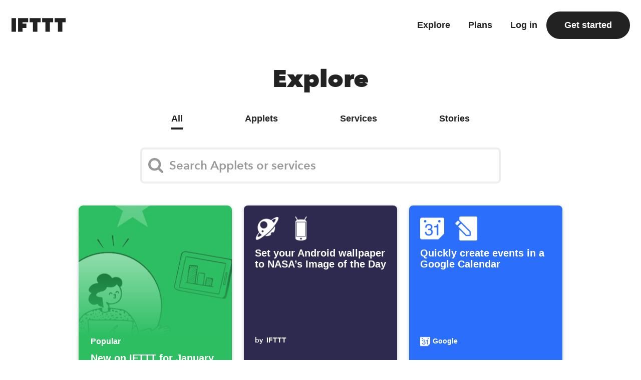

--- FILE ---
content_type: text/html; charset=utf-8
request_url: https://ifttt.com/explore/load_all_services
body_size: 41148
content:
<select class="service-category-filter" id="service-category-filter" data-service-base-url="/explore/services">
  <optgroup label="Filters">
    <option value="All">All services</option>
    <option value="New">New services</option>
    <option value="Popular">Popular services</option>
  </optgroup>
  <optgroup label="Categories">
      <option value="AI">AI</option>
      <option value="Business tools">Business tools</option>
      <option value="Contacts">Contacts</option>
      <option value="Developer tools">Developer tools</option>
      <option value="Finance &amp; payments">Finance &amp; payments</option>
      <option value="Gaming &amp; Entertainment">Gaming &amp; Entertainment</option>
      <option value="Health &amp; fitness">Health &amp; fitness</option>
      <option value="Journaling &amp; personal data">Journaling &amp; personal data</option>
      <option value="Mobile devices &amp; accessories">Mobile devices &amp; accessories</option>
      <option value="Music">Music</option>
      <option value="News &amp; information">News &amp; information</option>
      <option value="Notifications">Notifications</option>
      <option value="Photo &amp; video">Photo &amp; video</option>
      <option value="Podcasts">Podcasts</option>
      <option value="Project management &amp; to-dos">Project management &amp; to-dos</option>
      <option value="Shopping">Shopping</option>
      <option value="Smart home &amp; IoT">Smart home &amp; IoT</option>
      <option value="Social media">Social media</option>
      <option value="Website &amp; blog">Website &amp; blog</option>
      <option value="YouTube Channels">YouTube Channels</option>
  </optgroup>
</select>

<div class="web-service-cards">
    <div class="web-service-card explore-tile " data-type="service" data-id="5_minute_crafts" data-category="YouTube Channels" data-tags="">
      <a class="service-card spec-prefetch " style="background-color: #2FA5DD" data-dd-action-name="explore_service_card_clicked" href="/5_minute_crafts">
  <img class="service-card-image" title=" 5-Minute Crafts" loading="eager" width="54" height="54" alt=" 5-Minute Crafts icon" src="https://assets.ifttt.com/images/channels/1276537017/icons/monochrome_regular.webp" />
  <span class="service-card-title"> 5-Minute Crafts</span>
</a>
</div>    <div class="web-service-card explore-tile " data-type="service" data-id="the_verge" data-category="YouTube Channels" data-tags="">
      <a class="service-card spec-prefetch " style="background-color: #3904ab" data-dd-action-name="explore_service_card_clicked" href="/the_verge">
  <img class="service-card-image" title=" The Verge on YouTube" loading="eager" width="54" height="54" alt=" The Verge on YouTube icon" src="https://assets.ifttt.com/images/channels/919829228/icons/monochrome_regular.webp" />
  <span class="service-card-title"> The Verge on YouTube</span>
</a>
</div>    <div class="web-service-card explore-tile " data-type="service" data-id="1shotapi" data-category="Developer tools" data-tags="new">
      <a class="service-card spec-prefetch " style="background-color: #239AAA" data-dd-action-name="explore_service_card_clicked" href="/1shotapi">
  <img class="service-card-image" title="1Shot API" loading="eager" width="54" height="54" alt="1Shot API icon" src="https://assets.ifttt.com/images/channels/416818648/icons/monochrome_regular.webp" />
  <span class="service-card-title">1Shot API</span>
</a>
</div>    <div class="web-service-card explore-tile " data-type="service" data-id="2smart_cloud" data-category="Smart home &amp; IoT" data-tags="">
      <a class="service-card spec-prefetch " style="background-color: #07C0B0" data-dd-action-name="explore_service_card_clicked" href="/2smart_cloud">
  <img class="service-card-image" title="2Smart Cloud" loading="eager" width="54" height="54" alt="2Smart Cloud icon" src="https://assets.ifttt.com/images/channels/1960077816/icons/monochrome_regular.webp" />
  <span class="service-card-title">2Smart Cloud</span>
</a>
</div>    <div class="web-service-card explore-tile " data-type="service" data-id="99_percent_invisible" data-category="Podcasts" data-tags="">
      <a class="service-card spec-prefetch " style="background-color: #FFD300" data-dd-action-name="explore_service_card_clicked" href="/99_percent_invisible">
  <img class="service-card-image" title="99% Invisible" loading="eager" width="54" height="54" alt="99% Invisible icon" src="https://assets.ifttt.com/images/channels/107524126/icons/monochrome_regular.webp" />
  <span class="service-card-title">99% Invisible</span>
</a>
</div>    <div class="web-service-card explore-tile " data-type="service" data-id="abode" data-category="Smart home &amp; IoT" data-tags="">
      <a class="service-card spec-prefetch " style="background-color: #54595F" data-dd-action-name="explore_service_card_clicked" href="/abode">
  <img class="service-card-image" title="abode" loading="eager" width="54" height="54" alt="abode icon" src="https://assets.ifttt.com/images/channels/1381313233/icons/monochrome_regular.webp" />
  <span class="service-card-title">abode</span>
</a>
</div>    <div class="web-service-card explore-tile " data-type="service" data-id="intesishome" data-category="Smart home &amp; IoT" data-tags="">
      <a class="service-card spec-prefetch " style="background-color: #043D5D" data-dd-action-name="explore_service_card_clicked" href="/intesishome">
  <img class="service-card-image" title="AC Cloud Control" loading="lazy" width="54" height="54" alt="AC Cloud Control icon" src="https://assets.ifttt.com/images/channels/1091101406/icons/monochrome_regular.webp" />
  <span class="service-card-title">AC Cloud Control</span>
</a>
</div>    <div class="web-service-card explore-tile " data-type="service" data-id="aclu" data-category="News &amp; information" data-tags="">
      <a class="service-card spec-prefetch " style="background-color: #0055aa" data-dd-action-name="explore_service_card_clicked" href="/aclu">
  <img class="service-card-image" title="ACLU" loading="lazy" width="54" height="54" alt="ACLU icon" src="https://assets.ifttt.com/images/channels/1735278118/icons/monochrome_regular.webp" />
  <span class="service-card-title">ACLU</span>
</a>
</div>    <div class="web-service-card explore-tile " data-type="service" data-id="active_sleep" data-category="Health &amp; fitness" data-tags="">
      <a class="service-card spec-prefetch " style="background-color: #144960" data-dd-action-name="explore_service_card_clicked" href="/active_sleep">
  <img class="service-card-image" title="Active Sleep" loading="lazy" width="54" height="54" alt="Active Sleep icon" src="https://assets.ifttt.com/images/channels/1764524863/icons/monochrome_regular.webp" />
  <span class="service-card-title">Active Sleep</span>
</a>
</div>    <div class="web-service-card explore-tile " data-type="service" data-id="acuity_scheduling" data-category="Business tools" data-tags="">
      <a class="service-card spec-prefetch " style="background-color: #000000" data-dd-action-name="explore_service_card_clicked" href="/acuity_scheduling">
  <img class="service-card-image" title="Acuity Scheduling" loading="lazy" width="54" height="54" alt="Acuity Scheduling icon" src="https://assets.ifttt.com/images/channels/1876786591/icons/monochrome_regular.webp" />
  <span class="service-card-title">Acuity Scheduling</span>
</a>
</div>    <div class="web-service-card explore-tile " data-type="service" data-id="adafruit" data-category="Smart home &amp; IoT" data-tags="">
      <a class="service-card spec-prefetch " style="background-color: #000000" data-dd-action-name="explore_service_card_clicked" href="/adafruit">
  <img class="service-card-image" title="Adafruit" loading="lazy" width="54" height="54" alt="Adafruit icon" src="https://assets.ifttt.com/images/channels/1505438027/icons/monochrome_regular.webp" />
  <span class="service-card-title">Adafruit</span>
</a>
</div>    <div class="web-service-card explore-tile " data-type="service" data-id="AduroSmart" data-category="Smart home &amp; IoT" data-tags="">
      <a class="service-card spec-prefetch " style="background-color: #ffad2c" data-dd-action-name="explore_service_card_clicked" href="/AduroSmart">
  <img class="service-card-image" title="AduroSmart" loading="lazy" width="54" height="54" alt="AduroSmart icon" src="https://assets.ifttt.com/images/channels/765797568/icons/monochrome_regular.webp" />
  <span class="service-card-title">AduroSmart</span>
</a>
</div>    <div class="web-service-card explore-tile " data-type="service" data-id="AerialTechnologies" data-category="Smart home &amp; IoT" data-tags="">
      <a class="service-card spec-prefetch " style="background-color: #ed1b2f" data-dd-action-name="explore_service_card_clicked" href="/AerialTechnologies">
  <img class="service-card-image" title="Aerial Technologies" loading="lazy" width="54" height="54" alt="Aerial Technologies icon" src="https://assets.ifttt.com/images/channels/1678831839/icons/monochrome_regular.webp" />
  <span class="service-card-title">Aerial Technologies</span>
</a>
</div>    <div class="web-service-card explore-tile " data-type="service" data-id="agile_octopus" data-category="Finance &amp; payments" data-tags="">
      <a class="service-card spec-prefetch " style="background-color: #180048" data-dd-action-name="explore_service_card_clicked" href="/agile_octopus">
  <img class="service-card-image" title="Agile Octopus" loading="lazy" width="54" height="54" alt="Agile Octopus icon" src="https://assets.ifttt.com/images/channels/1407372845/icons/monochrome_regular.webp" />
  <span class="service-card-title">Agile Octopus</span>
</a>
</div>    <div class="web-service-card explore-tile " data-type="service" data-id="ai_content_creator" data-category="AI" data-tags="">
      <a class="service-card spec-prefetch " style="background-color: #ff7100" data-dd-action-name="explore_service_card_clicked" href="/ai_content_creator">
  <img class="service-card-image" title="AI Content Creator" loading="lazy" width="54" height="54" alt="AI Content Creator icon" src="https://assets.ifttt.com/images/channels/368703105/icons/monochrome_regular.webp" />
  <span class="service-card-title">AI Content Creator</span>
</a>
</div>    <div class="web-service-card explore-tile " data-type="service" data-id="ai_facebook_assistant" data-category="AI" data-tags="">
      <a class="service-card spec-prefetch " style="background-color: #1877F2" data-dd-action-name="explore_service_card_clicked" href="/ai_facebook_assistant">
  <img class="service-card-image" title="AI Facebook Assistant" loading="lazy" width="54" height="54" alt="AI Facebook Assistant icon" src="https://assets.ifttt.com/images/channels/800837172/icons/monochrome_regular.webp" />
  <span class="service-card-title">AI Facebook Assistant</span>
</a>
</div>    <div class="web-service-card explore-tile " data-type="service" data-id="ai_grammar_assistant" data-tags="">
      <a class="service-card spec-prefetch " style="background-color: #ff7100" data-dd-action-name="explore_service_card_clicked" href="/ai_grammar_assistant">
  <img class="service-card-image" title="AI Grammar Assistant" loading="lazy" width="54" height="54" alt="AI Grammar Assistant icon" src="https://assets.ifttt.com/images/channels/547548337/icons/monochrome_regular.webp" />
  <span class="service-card-title">AI Grammar Assistant</span>
</a>
</div>    <div class="web-service-card explore-tile " data-type="service" data-id="ai_insights" data-category="Photo &amp; video" data-tags="new">
      <a class="service-card spec-prefetch " style="background-color: #000000" data-dd-action-name="explore_service_card_clicked" href="/ai_insights">
  <img class="service-card-image" title="AI Image Insight" loading="lazy" width="54" height="54" alt="AI Image Insight icon" src="https://assets.ifttt.com/images/channels/462578360/icons/monochrome_regular.webp" />
  <span class="service-card-title">AI Image Insight</span>
</a>
</div>    <div class="web-service-card explore-tile " data-type="service" data-id="ai_linkedin_assistant" data-category="AI" data-tags="">
      <a class="service-card spec-prefetch " style="background-color: #0072b1" data-dd-action-name="explore_service_card_clicked" href="/ai_linkedin_assistant">
  <img class="service-card-image" title="AI LinkedIn Assistant" loading="lazy" width="54" height="54" alt="AI LinkedIn Assistant icon" src="https://assets.ifttt.com/images/channels/1147135829/icons/monochrome_regular.webp" />
  <span class="service-card-title">AI LinkedIn Assistant</span>
</a>
</div>    <div class="web-service-card explore-tile " data-type="service" data-id="ai_prompt" data-category="AI" data-tags="">
      <a class="service-card spec-prefetch " style="background-color: #ff7100" data-dd-action-name="explore_service_card_clicked" href="/ai_prompt">
  <img class="service-card-image" title="AI Prompt" loading="lazy" width="54" height="54" alt="AI Prompt icon" src="https://assets.ifttt.com/images/channels/1708867807/icons/monochrome_regular.webp" />
  <span class="service-card-title">AI Prompt</span>
</a>
</div>    <div class="web-service-card explore-tile " data-type="service" data-id="ai_social_creator" data-category="AI" data-tags="">
      <a class="service-card spec-prefetch " style="background-color: #ff7100" data-dd-action-name="explore_service_card_clicked" href="/ai_social_creator">
  <img class="service-card-image" title="AI Social Creator" loading="lazy" width="54" height="54" alt="AI Social Creator icon" src="https://assets.ifttt.com/images/channels/1947499450/icons/monochrome_regular.webp" />
  <span class="service-card-title">AI Social Creator</span>
</a>
</div>    <div class="web-service-card explore-tile " data-type="service" data-id="ai_summarizer" data-category="AI" data-tags="">
      <a class="service-card spec-prefetch " style="background-color: #ff7100" data-dd-action-name="explore_service_card_clicked" href="/ai_summarizer">
  <img class="service-card-image" title="AI Summarizer" loading="lazy" width="54" height="54" alt="AI Summarizer icon" src="https://assets.ifttt.com/images/channels/504984330/icons/monochrome_regular.webp" />
  <span class="service-card-title">AI Summarizer</span>
</a>
</div>    <div class="web-service-card explore-tile " data-type="service" data-id="ai_translation" data-category="AI" data-tags="">
      <a class="service-card spec-prefetch " style="background-color: #ff7100" data-dd-action-name="explore_service_card_clicked" href="/ai_translation">
  <img class="service-card-image" title="AI Translation" loading="lazy" width="54" height="54" alt="AI Translation icon" src="https://assets.ifttt.com/images/channels/803118014/icons/monochrome_regular.webp" />
  <span class="service-card-title">AI Translation</span>
</a>
</div>    <div class="web-service-card explore-tile " data-type="service" data-id="ai_twitter_assistant" data-category="AI" data-tags="">
      <a class="service-card spec-prefetch " style="background-color: #000000" data-dd-action-name="explore_service_card_clicked" href="/ai_twitter_assistant">
  <img class="service-card-image" title="AI Twitter Assistant" loading="lazy" width="54" height="54" alt="AI Twitter Assistant icon" src="https://assets.ifttt.com/images/channels/810371549/icons/monochrome_regular.webp" />
  <span class="service-card-title">AI Twitter Assistant</span>
</a>
</div>    <div class="web-service-card explore-tile " data-type="service" data-id="ai_youtube_assistant" data-category="AI" data-tags="">
      <a class="service-card spec-prefetch " style="background-color: #FF0000" data-dd-action-name="explore_service_card_clicked" href="/ai_youtube_assistant">
  <img class="service-card-image" title="AI YouTube Assistant" loading="lazy" width="54" height="54" alt="AI YouTube Assistant icon" src="https://assets.ifttt.com/images/channels/50911258/icons/monochrome_regular.webp" />
  <span class="service-card-title">AI YouTube Assistant</span>
</a>
</div>    <div class="web-service-card explore-tile " data-type="service" data-id="aisync" data-category="Smart home &amp; IoT" data-tags="">
      <a class="service-card spec-prefetch " style="background-color: #1f4e79" data-dd-action-name="explore_service_card_clicked" href="/aisync">
  <img class="service-card-image" title="Ai-Sync" loading="lazy" width="54" height="54" alt="Ai-Sync icon" src="https://assets.ifttt.com/images/channels/370079244/icons/monochrome_regular.webp" />
  <span class="service-card-title">Ai-Sync</span>
</a>
</div>    <div class="web-service-card explore-tile " data-type="service" data-id="aico" data-category="Smart home &amp; IoT" data-tags="">
      <a class="service-card spec-prefetch " style="background-color: #BBBBDD" data-dd-action-name="explore_service_card_clicked" href="/aico">
  <img class="service-card-image" title="AICO" loading="lazy" width="54" height="54" alt="AICO icon" src="https://assets.ifttt.com/images/channels/537665031/icons/monochrome_regular.webp" />
  <span class="service-card-title">AICO</span>
</a>
</div>    <div class="web-service-card explore-tile " data-type="service" data-id="LDS_AiDot" data-category="Smart home &amp; IoT" data-tags="">
      <a class="service-card spec-prefetch " style="background-color: #2E3942" data-dd-action-name="explore_service_card_clicked" href="/LDS_AiDot">
  <img class="service-card-image" title="AiDot" loading="lazy" width="54" height="54" alt="AiDot icon" src="https://assets.ifttt.com/images/channels/1280096310/icons/monochrome_regular.webp" />
  <span class="service-card-title">AiDot</span>
</a>
</div>    <div class="web-service-card explore-tile " data-type="service" data-id="aimore" data-category="Smart home &amp; IoT" data-tags="">
      <a class="service-card spec-prefetch " style="background-color: #37acfd" data-dd-action-name="explore_service_card_clicked" href="/aimore">
  <img class="service-card-image" title="Aimore Smart" loading="lazy" width="54" height="54" alt="Aimore Smart icon" src="https://assets.ifttt.com/images/channels/1068907078/icons/monochrome_regular.webp" />
  <span class="service-card-title">Aimore Smart</span>
</a>
</div>    <div class="web-service-card explore-tile " data-type="service" data-id="Air_Monitor" data-category="Smart home &amp; IoT" data-tags="">
      <a class="service-card spec-prefetch " style="background-color: #79BB43" data-dd-action-name="explore_service_card_clicked" href="/Air_Monitor">
  <img class="service-card-image" title="Air Monitor" loading="lazy" width="54" height="54" alt="Air Monitor icon" src="https://assets.ifttt.com/images/channels/2083936394/icons/monochrome_regular.webp" />
  <span class="service-card-title">Air Monitor</span>
</a>
</div>    <div class="web-service-card explore-tile " data-type="service" data-id="air_q" data-category="Smart home &amp; IoT" data-tags="">
      <a class="service-card spec-prefetch " style="background-color: #00B5DD" data-dd-action-name="explore_service_card_clicked" href="/air_q">
  <img class="service-card-image" title="air-Q" loading="lazy" width="54" height="54" alt="air-Q icon" src="https://assets.ifttt.com/images/channels/904594236/icons/monochrome_regular.webp" />
  <span class="service-card-title">air-Q</span>
</a>
</div>    <div class="web-service-card explore-tile " data-type="service" data-id="airmenu" data-category="Developer tools" data-tags="">
      <a class="service-card spec-prefetch " style="background-color: #7db901" data-dd-action-name="explore_service_card_clicked" href="/airmenu">
  <img class="service-card-image" title="AirMenu" loading="lazy" width="54" height="54" alt="AirMenu icon" src="https://assets.ifttt.com/images/channels/1705194249/icons/monochrome_regular.webp" />
  <span class="service-card-title">AirMenu</span>
</a>
</div>    <div class="web-service-card explore-tile " data-type="service" data-id="airnow" data-category="Health &amp; fitness" data-tags="">
      <a class="service-card spec-prefetch " style="background-color: #1CCAD8" data-dd-action-name="explore_service_card_clicked" href="/airnow">
  <img class="service-card-image" title="AirNow" loading="lazy" width="54" height="54" alt="AirNow icon" src="https://assets.ifttt.com/images/channels/117934578/icons/monochrome_regular.webp" />
  <span class="service-card-title">AirNow</span>
</a>
</div>    <div class="web-service-card explore-tile " data-type="service" data-id="airpatrol" data-category="Smart home &amp; IoT" data-tags="">
      <a class="service-card spec-prefetch " style="background-color: #ff6600" data-dd-action-name="explore_service_card_clicked" href="/airpatrol">
  <img class="service-card-image" title="AirPatrol WiFi" loading="lazy" width="54" height="54" alt="AirPatrol WiFi icon" src="https://assets.ifttt.com/images/channels/1492600074/icons/monochrome_regular.webp" />
  <span class="service-card-title">AirPatrol WiFi</span>
</a>
</div>    <div class="web-service-card explore-tile " data-type="service" data-id="airtable" data-category="Project management &amp; to-dos" data-tags="">
      <a class="service-card spec-prefetch " style="background-color: #3276dc" data-dd-action-name="explore_service_card_clicked" href="/airtable">
  <img class="service-card-image" title="Airtable" loading="lazy" width="54" height="54" alt="Airtable icon" src="https://assets.ifttt.com/images/channels/1540230754/icons/monochrome_regular.webp" />
  <span class="service-card-title">Airtable</span>
</a>
</div>    <div class="web-service-card explore-tile " data-type="service" data-id="airthings" data-category="Smart home &amp; IoT" data-tags="">
      <a class="service-card spec-prefetch " style="background-color: #425059" data-dd-action-name="explore_service_card_clicked" href="/airthings">
  <img class="service-card-image" title="Airthings" loading="lazy" width="54" height="54" alt="Airthings icon" src="https://assets.ifttt.com/images/channels/327083868/icons/monochrome_regular.webp" />
  <span class="service-card-title">Airthings</span>
</a>
</div>    <div class="web-service-card explore-tile " data-type="service" data-id="airtouch" data-category="Smart home &amp; IoT" data-tags="">
      <a class="service-card spec-prefetch " style="background-color: #00aaec" data-dd-action-name="explore_service_card_clicked" href="/airtouch">
  <img class="service-card-image" title="AirTouch" loading="lazy" width="54" height="54" alt="AirTouch icon" src="https://assets.ifttt.com/images/channels/1232703868/icons/monochrome_regular.webp" />
  <span class="service-card-title">AirTouch</span>
</a>
</div>    <div class="web-service-card explore-tile " data-type="service" data-id="airzone" data-category="Smart home &amp; IoT" data-tags="">
      <a class="service-card spec-prefetch " style="background-color: #1992D0" data-dd-action-name="explore_service_card_clicked" href="/airzone">
  <img class="service-card-image" title="Airzone Cloud" loading="lazy" width="54" height="54" alt="Airzone Cloud icon" src="https://assets.ifttt.com/images/channels/1886924505/icons/monochrome_regular.webp" />
  <span class="service-card-title">Airzone Cloud</span>
</a>
</div>    <div class="web-service-card explore-tile " data-type="service" data-id="akari_ai" data-category="Smart home &amp; IoT" data-tags="">
      <a class="service-card spec-prefetch " style="background-color: #489AD5" data-dd-action-name="explore_service_card_clicked" href="/akari_ai">
  <img class="service-card-image" title="Akari" loading="lazy" width="54" height="54" alt="Akari icon" src="https://assets.ifttt.com/images/channels/1015826395/icons/monochrome_regular.webp" />
  <span class="service-card-title">Akari</span>
</a>
</div>    <div class="web-service-card explore-tile " data-type="service" data-id="akiflow" data-category="Project management &amp; to-dos" data-tags="">
      <a class="service-card spec-prefetch " style="background-color: #AF38F9" data-dd-action-name="explore_service_card_clicked" href="/akiflow">
  <img class="service-card-image" title="Akiflow" loading="lazy" width="54" height="54" alt="Akiflow icon" src="https://assets.ifttt.com/images/channels/1603670648/icons/monochrome_regular.webp" />
  <span class="service-card-title">Akiflow</span>
</a>
</div>    <div class="web-service-card explore-tile " data-type="service" data-id="alko_smart_garden" data-category="Smart home &amp; IoT" data-tags="">
      <a class="service-card spec-prefetch " style="background-color: #4b565d" data-dd-action-name="explore_service_card_clicked" href="/alko_smart_garden">
  <img class="service-card-image" title="AL-KO Smart Garden" loading="lazy" width="54" height="54" alt="AL-KO Smart Garden icon" src="https://assets.ifttt.com/images/channels/245389013/icons/monochrome_regular.webp" />
  <span class="service-card-title">AL-KO Smart Garden</span>
</a>
</div>    <div class="web-service-card explore-tile " data-type="service" data-id="AlexaActionsByMkzense" data-category="Smart home &amp; IoT" data-tags="">
      <a class="service-card spec-prefetch " style="background-color: #773645" data-dd-action-name="explore_service_card_clicked" href="/AlexaActionsByMkzense">
  <img class="service-card-image" title="Alexa Actions by mkZense" loading="lazy" width="54" height="54" alt="Alexa Actions by mkZense icon" src="https://assets.ifttt.com/images/channels/1513972887/icons/monochrome_regular.webp" />
  <span class="service-card-title">Alexa Actions by mkZense</span>
</a>
</div>    <div class="web-service-card explore-tile " data-type="service" data-id="alexa_doorbell" data-category="Smart home &amp; IoT" data-tags="">
      <a class="service-card spec-prefetch " style="background-color: #15b0bf" data-dd-action-name="explore_service_card_clicked" href="/alexa_doorbell">
  <img class="service-card-image" title="Alexa Doorbell by IJPUK Solutions" loading="lazy" width="54" height="54" alt="Alexa Doorbell by IJPUK Solutions icon" src="https://assets.ifttt.com/images/channels/11011265/icons/monochrome_regular.webp" />
  <span class="service-card-title">Alexa Doorbell by IJPUK Solutions</span>
</a>
</div>    <div class="web-service-card explore-tile " data-type="service" data-id="voicemonkey" data-category="Smart home &amp; IoT" data-tags="">
      <a class="service-card spec-prefetch " style="background-color: #3dba45" data-dd-action-name="explore_service_card_clicked" href="/voicemonkey">
  <img class="service-card-image" title="Alexa Voice Monkey" loading="lazy" width="54" height="54" alt="Alexa Voice Monkey icon" src="https://assets.ifttt.com/images/channels/832416721/icons/monochrome_regular.webp" />
  <span class="service-card-title">Alexa Voice Monkey</span>
</a>
</div>    <div class="web-service-card explore-tile " data-type="service" data-id="allo_info_algorand" data-category="Finance &amp; payments" data-tags="">
      <a class="service-card spec-prefetch " style="background-color: #4F40AA" data-dd-action-name="explore_service_card_clicked" href="/allo_info_algorand">
  <img class="service-card-image" title="Algorand blockchain" loading="lazy" width="54" height="54" alt="Algorand blockchain icon" src="https://assets.ifttt.com/images/channels/494937124/icons/monochrome_regular.webp" />
  <span class="service-card-title">Algorand blockchain</span>
</a>
</div>    <div class="web-service-card explore-tile " data-type="service" data-id="all_things_considered_podcast" data-category="Podcasts" data-tags="">
      <a class="service-card spec-prefetch " style="background-color: #6d8ac4" data-dd-action-name="explore_service_card_clicked" href="/all_things_considered_podcast">
  <img class="service-card-image" title="All Things Considered Podcast" loading="lazy" width="54" height="54" alt="All Things Considered Podcast icon" src="https://assets.ifttt.com/images/channels/1918353479/icons/monochrome_regular.webp" />
  <span class="service-card-title">All Things Considered Podcast</span>
</a>
</div>    <div class="web-service-card explore-tile " data-type="service" data-id="alpaca" data-category="Finance &amp; payments" data-tags="">
      <a class="service-card spec-prefetch " style="background-color: #FFD700" data-dd-action-name="explore_service_card_clicked" href="/alpaca">
  <img class="service-card-image" title="Alpaca" loading="lazy" width="54" height="54" alt="Alpaca icon" src="https://assets.ifttt.com/images/channels/1882498415/icons/monochrome_regular.webp" />
  <span class="service-card-title">Alpaca</span>
</a>
</div>    <div class="web-service-card explore-tile " data-type="service" data-id="Amba" data-category="Health &amp; fitness" data-tags="">
      <a class="service-card spec-prefetch " style="background-color: #EC8136" data-dd-action-name="explore_service_card_clicked" href="/Amba">
  <img class="service-card-image" title="Amba" loading="lazy" width="54" height="54" alt="Amba icon" src="https://assets.ifttt.com/images/channels/62205004/icons/monochrome_regular.webp" />
  <span class="service-card-title">Amba</span>
</a>
</div>    <div class="web-service-card explore-tile " data-type="service" data-id="ambiclimate" data-category="Smart home &amp; IoT" data-tags="">
      <a class="service-card spec-prefetch " style="background-color: #23A69A" data-dd-action-name="explore_service_card_clicked" href="/ambiclimate">
  <img class="service-card-image" title="Ambi Climate" loading="lazy" width="54" height="54" alt="Ambi Climate icon" src="https://assets.ifttt.com/images/channels/1494379626/icons/monochrome_regular.webp" />
  <span class="service-card-title">Ambi Climate</span>
</a>
</div>    <div class="web-service-card explore-tile " data-type="service" data-id="ambient_weather" data-category="News &amp; information" data-tags="">
      <a class="service-card spec-prefetch " style="background-color: #000066" data-dd-action-name="explore_service_card_clicked" href="/ambient_weather">
  <img class="service-card-image" title="Ambient Weather" loading="lazy" width="54" height="54" alt="Ambient Weather icon" src="https://assets.ifttt.com/images/channels/1682583484/icons/monochrome_regular.webp" />
  <span class="service-card-title">Ambient Weather</span>
</a>
</div>    <div class="web-service-card explore-tile " data-type="service" data-id="apa" data-category="Health &amp; fitness" data-tags="">
      <a class="service-card spec-prefetch " style="background-color: #29495c" data-dd-action-name="explore_service_card_clicked" href="/apa">
  <img class="service-card-image" title="American Psychological Association" loading="lazy" width="54" height="54" alt="American Psychological Association icon" src="https://assets.ifttt.com/images/channels/546357801/icons/monochrome_regular.webp" />
  <span class="service-card-title">American Psychological Association</span>
</a>
</div>    <div class="web-service-card explore-tile " data-type="service" data-id="american_standard_home" data-category="Smart home &amp; IoT" data-tags="">
      <a class="service-card spec-prefetch " style="background-color: #0069b3" data-dd-action-name="explore_service_card_clicked" href="/american_standard_home">
  <img class="service-card-image" title="American Standard® Home" loading="lazy" width="54" height="54" alt="American Standard® Home icon" src="https://assets.ifttt.com/images/channels/241990948/icons/monochrome_regular.webp" />
  <span class="service-card-title">American Standard® Home</span>
</a>
</div>    <div class="web-service-card explore-tile " data-type="service" data-id="aminiti" data-category="Smart home &amp; IoT" data-tags="new">
      <a class="service-card spec-prefetch " style="background-color: #202020" data-dd-action-name="explore_service_card_clicked" href="/aminiti">
  <img class="service-card-image" title="Aminiti" loading="lazy" width="54" height="54" alt="Aminiti icon" src="https://assets.ifttt.com/images/channels/253639311/icons/monochrome_regular.webp" />
  <span class="service-card-title">Aminiti</span>
</a>
</div>    <div class="web-service-card explore-tile " data-type="service" data-id="amplenote" data-category="Project management &amp; to-dos" data-tags="">
      <a class="service-card spec-prefetch " style="background-color: #2f4858" data-dd-action-name="explore_service_card_clicked" href="/amplenote">
  <img class="service-card-image" title="Amplenote" loading="lazy" width="54" height="54" alt="Amplenote icon" src="https://assets.ifttt.com/images/channels/621629318/icons/monochrome_regular.webp" />
  <span class="service-card-title">Amplenote</span>
</a>
</div>    <div class="web-service-card explore-tile " data-type="service" data-id="android_activity" data-category="Mobile devices &amp; accessories" data-tags="">
      <a class="service-card spec-prefetch " style="background-color: #2CBE60" data-dd-action-name="explore_service_card_clicked" href="/android_activity">
  <img class="service-card-image" title="Android Activity" loading="lazy" width="54" height="54" alt="Android Activity icon" src="https://assets.ifttt.com/images/channels/915889941/icons/monochrome_regular.webp" />
  <span class="service-card-title">Android Activity</span>
</a>
</div>    <div class="web-service-card explore-tile " data-type="service" data-id="android_battery" data-category="Mobile devices &amp; accessories" data-tags="">
      <a class="service-card spec-prefetch " style="background-color: #607D8B" data-dd-action-name="explore_service_card_clicked" href="/android_battery">
  <img class="service-card-image" title="Android Battery" loading="lazy" width="54" height="54" alt="Android Battery icon" src="https://assets.ifttt.com/images/channels/701104889/icons/monochrome_regular.webp" />
  <span class="service-card-title">Android Battery</span>
</a>
</div>    <div class="web-service-card explore-tile " data-type="service" data-id="android_device" data-category="Mobile devices &amp; accessories" data-tags="popular">
      <a class="service-card spec-prefetch " style="background-color: #8CC251" data-dd-action-name="explore_service_card_clicked" href="/android_device">
  <img class="service-card-image" title="Android Device" loading="lazy" width="54" height="54" alt="Android Device icon" src="https://assets.ifttt.com/images/channels/1089090894/icons/monochrome_regular.webp" />
  <span class="service-card-title">Android Device</span>
</a>
</div>    <div class="web-service-card explore-tile " data-type="service" data-id="android_phone" data-category="Mobile devices &amp; accessories" data-tags="">
      <a class="service-card spec-prefetch " style="background-color: #4B87F1" data-dd-action-name="explore_service_card_clicked" href="/android_phone">
  <img class="service-card-image" title="Android Phone Call" loading="lazy" width="54" height="54" alt="Android Phone Call icon" src="https://assets.ifttt.com/images/channels/405156688/icons/monochrome_regular.webp" />
  <span class="service-card-title">Android Phone Call</span>
</a>
</div>    <div class="web-service-card explore-tile " data-type="service" data-id="android_photos" data-category="Mobile devices &amp; accessories" data-tags="">
      <a class="service-card spec-prefetch " style="background-color: #E29337" data-dd-action-name="explore_service_card_clicked" href="/android_photos">
  <img class="service-card-image" title="Android Photos" loading="lazy" width="54" height="54" alt="Android Photos icon" src="https://assets.ifttt.com/images/channels/1329116480/icons/monochrome_regular.webp" />
  <span class="service-card-title">Android Photos</span>
</a>
</div>    <div class="web-service-card explore-tile " data-type="service" data-id="android_messages" data-category="Mobile devices &amp; accessories" data-tags="popular">
      <a class="service-card spec-prefetch " style="background-color: #1D9A59" data-dd-action-name="explore_service_card_clicked" href="/android_messages">
  <img class="service-card-image" title="Android SMS" loading="lazy" width="54" height="54" alt="Android SMS icon" src="https://assets.ifttt.com/images/channels/1322033008/icons/monochrome_regular.webp" />
  <span class="service-card-title">Android SMS</span>
</a>
</div>    <div class="web-service-card explore-tile " data-type="service" data-id="angelcam" data-category="Smart home &amp; IoT" data-tags="">
      <a class="service-card spec-prefetch " style="background-color: #000000" data-dd-action-name="explore_service_card_clicked" href="/angelcam">
  <img class="service-card-image" title="Angelcam" loading="lazy" width="54" height="54" alt="Angelcam icon" src="https://assets.ifttt.com/images/channels/462395830/icons/monochrome_regular.webp" />
  <span class="service-card-title">Angelcam</span>
</a>
</div>    <div class="web-service-card explore-tile " data-type="service" data-id="claude" data-category="AI" data-tags="new">
      <a class="service-card spec-prefetch " style="background-color: #D97757" data-dd-action-name="explore_service_card_clicked" href="/claude">
  <img class="service-card-image" title="Anthropic Claude" loading="lazy" width="54" height="54" alt="Anthropic Claude icon" src="https://assets.ifttt.com/images/channels/774012026/icons/monochrome_regular.webp" />
  <span class="service-card-title">Anthropic Claude</span>
</a>
</div>    <div class="web-service-card explore-tile " data-type="service" data-id="ialarmxr" data-category="Smart home &amp; IoT" data-tags="">
      <a class="service-card spec-prefetch " style="background-color: #77e376" data-dd-action-name="explore_service_card_clicked" href="/ialarmxr">
  <img class="service-card-image" title="Antifurto365 iALARM-MK" loading="lazy" width="54" height="54" alt="Antifurto365 iALARM-MK icon" src="https://assets.ifttt.com/images/channels/848994557/icons/monochrome_regular.webp" />
  <span class="service-card-title">Antifurto365 iALARM-MK</span>
</a>
</div>    <div class="web-service-card explore-tile " data-type="service" data-id="AnywareServices" data-category="Smart home &amp; IoT" data-tags="">
      <a class="service-card spec-prefetch " style="background-color: #282828" data-dd-action-name="explore_service_card_clicked" href="/AnywareServices">
  <img class="service-card-image" title="Anyware Services" loading="lazy" width="54" height="54" alt="Anyware Services icon" src="https://assets.ifttt.com/images/channels/553491991/icons/monochrome_regular.webp" />
  <span class="service-card-title">Anyware Services</span>
</a>
</div>    <div class="web-service-card explore-tile " data-type="service" data-id="apify" data-category="Developer tools" data-tags="new">
      <a class="service-card spec-prefetch " style="background-color: #1A1B21" data-dd-action-name="explore_service_card_clicked" href="/apify">
  <img class="service-card-image" title="Apify" loading="lazy" width="54" height="54" alt="Apify icon" src="https://assets.ifttt.com/images/channels/233532755/icons/monochrome_regular.webp" />
  <span class="service-card-title">Apify</span>
</a>
</div>    <div class="web-service-card explore-tile " data-type="service" data-id="apilio" data-category="Smart home &amp; IoT" data-tags="">
      <a class="service-card spec-prefetch " style="background-color: #455a64" data-dd-action-name="explore_service_card_clicked" href="/apilio">
  <img class="service-card-image" title="Apilio" loading="lazy" width="54" height="54" alt="Apilio icon" src="https://assets.ifttt.com/images/channels/1161389928/icons/monochrome_regular.webp" />
  <span class="service-card-title">Apilio</span>
</a>
</div>    <div class="web-service-card explore-tile " data-type="service" data-id="app_store" data-category="News &amp; information" data-tags="">
      <a class="service-card spec-prefetch " style="background-color: #278cf2" data-dd-action-name="explore_service_card_clicked" href="/app_store">
  <img class="service-card-image" title="Apple App Store" loading="lazy" width="54" height="54" alt="Apple App Store icon" src="https://assets.ifttt.com/images/channels/110725446/icons/monochrome_regular.webp" />
  <span class="service-card-title">Apple App Store</span>
</a>
</div>    <div class="web-service-card explore-tile " data-type="service" data-id="apple_itunes" data-category="Music" data-tags="">
      <a class="service-card spec-prefetch " style="background-color: #000000" data-dd-action-name="explore_service_card_clicked" href="/apple_itunes">
  <img class="service-card-image" title="Apple News and Music" loading="lazy" width="54" height="54" alt="Apple News and Music icon" src="https://assets.ifttt.com/images/channels/593820479/icons/monochrome_regular.webp" />
  <span class="service-card-title">Apple News and Music</span>
</a>
</div>    <div class="web-service-card explore-tile " data-type="service" data-id="Aqara_Home_EU" data-category="Smart home &amp; IoT" data-tags="">
      <a class="service-card spec-prefetch " style="background-color: #546C9E" data-dd-action-name="explore_service_card_clicked" href="/Aqara_Home_EU">
  <img class="service-card-image" title="Aqara Home for EU " loading="lazy" width="54" height="54" alt="Aqara Home for EU  icon" src="https://assets.ifttt.com/images/channels/367663171/icons/monochrome_regular.webp" />
  <span class="service-card-title">Aqara Home for EU </span>
</a>
</div>    <div class="web-service-card explore-tile " data-type="service" data-id="Aqara_Home_RU" data-category="Smart home &amp; IoT" data-tags="">
      <a class="service-card spec-prefetch " style="background-color: #546C9E" data-dd-action-name="explore_service_card_clicked" href="/Aqara_Home_RU">
  <img class="service-card-image" title="Aqara Home for RU" loading="lazy" width="54" height="54" alt="Aqara Home for RU icon" src="https://assets.ifttt.com/images/channels/39281881/icons/monochrome_regular.webp" />
  <span class="service-card-title">Aqara Home for RU</span>
</a>
</div>    <div class="web-service-card explore-tile " data-type="service" data-id="Aqara_Home" data-category="Smart home &amp; IoT" data-tags="">
      <a class="service-card spec-prefetch " style="background-color: #546C9E" data-dd-action-name="explore_service_card_clicked" href="/Aqara_Home">
  <img class="service-card-image" title="Aqara Home for US" loading="lazy" width="54" height="54" alt="Aqara Home for US icon" src="https://assets.ifttt.com/images/channels/884002062/icons/monochrome_regular.webp" />
  <span class="service-card-title">Aqara Home for US</span>
</a>
</div>    <div class="web-service-card explore-tile " data-type="service" data-id="aquanta" data-category="Smart home &amp; IoT" data-tags="">
      <a class="service-card spec-prefetch " style="background-color: #5CC9E7" data-dd-action-name="explore_service_card_clicked" href="/aquanta">
  <img class="service-card-image" title="Aquanta" loading="lazy" width="54" height="54" alt="Aquanta icon" src="https://assets.ifttt.com/images/channels/1615813415/icons/monochrome_regular.webp" />
  <span class="service-card-title">Aquanta</span>
</a>
</div>    <div class="web-service-card explore-tile " data-type="service" data-id="arattai" data-category="Social media" data-tags="">
      <a class="service-card spec-prefetch " style="background-color: #2A3255" data-dd-action-name="explore_service_card_clicked" href="/arattai">
  <img class="service-card-image" title="Arattai" loading="lazy" width="54" height="54" alt="Arattai icon" src="https://assets.ifttt.com/images/channels/1775500971/icons/monochrome_regular.webp" />
  <span class="service-card-title">Arattai</span>
</a>
</div>    <div class="web-service-card explore-tile " data-type="service" data-id="arlo" data-category="Smart home &amp; IoT" data-tags="popular">
      <a class="service-card spec-prefetch " style="background-color: #152934" data-dd-action-name="explore_service_card_clicked" href="/arlo">
  <img class="service-card-image" title="Arlo" loading="lazy" width="54" height="54" alt="Arlo icon" src="https://assets.ifttt.com/images/channels/1659786454/icons/monochrome_regular.webp" />
  <span class="service-card-title">Arlo</span>
</a>
</div>    <div class="web-service-card explore-tile " data-type="service" data-id="asana" data-category="Project management &amp; to-dos" data-tags="">
      <a class="service-card spec-prefetch " style="background-color: #2E3C54" data-dd-action-name="explore_service_card_clicked" href="/asana">
  <img class="service-card-image" title="Asana" loading="lazy" width="54" height="54" alt="Asana icon" src="https://assets.ifttt.com/images/channels/1119279281/icons/monochrome_regular.webp" />
  <span class="service-card-title">Asana</span>
</a>
</div>    <div class="web-service-card explore-tile " data-type="service" data-id="asukaiot" data-category="Smart home &amp; IoT" data-tags="">
      <a class="service-card spec-prefetch " style="background-color: #00CC99" data-dd-action-name="explore_service_card_clicked" href="/asukaiot">
  <img class="service-card-image" title="Asuka IoT" loading="lazy" width="54" height="54" alt="Asuka IoT icon" src="https://assets.ifttt.com/images/channels/684729114/icons/monochrome_regular.webp" />
  <span class="service-card-title">Asuka IoT</span>
</a>
</div>    <div class="web-service-card explore-tile " data-type="service" data-id="asusrouter" data-category="Smart home &amp; IoT" data-tags="">
      <a class="service-card spec-prefetch " style="background-color: #0081ba" data-dd-action-name="explore_service_card_clicked" href="/asusrouter">
  <img class="service-card-image" title="ASUS Router" loading="lazy" width="54" height="54" alt="ASUS Router icon" src="https://assets.ifttt.com/images/channels/1702180113/icons/monochrome_regular.webp" />
  <span class="service-card-title">ASUS Router</span>
</a>
</div>    <div class="web-service-card explore-tile " data-type="service" data-id="asuszeneye" data-category="Smart home &amp; IoT" data-tags="">
      <a class="service-card spec-prefetch " style="background-color: #6FCCFA" data-dd-action-name="explore_service_card_clicked" href="/asuszeneye">
  <img class="service-card-image" title="ASUS ZenEye" loading="lazy" width="54" height="54" alt="ASUS ZenEye icon" src="https://assets.ifttt.com/images/channels/508267315/icons/monochrome_regular.webp" />
  <span class="service-card-title">ASUS ZenEye</span>
</a>
</div>    <div class="web-service-card explore-tile " data-type="service" data-id="attm2x" data-category="Developer tools" data-tags="">
      <a class="service-card spec-prefetch " style="background-color: #0096d6" data-dd-action-name="explore_service_card_clicked" href="/attm2x">
  <img class="service-card-image" title="AT&amp;T M2X" loading="lazy" width="54" height="54" alt="AT&amp;T M2X icon" src="https://assets.ifttt.com/images/channels/1257101357/icons/monochrome_regular.webp" />
  <span class="service-card-title">AT&amp;T M2X</span>
</a>
</div>    <div class="web-service-card explore-tile " data-type="service" data-id="ATLANTIC_Cozytouch" data-category="Smart home &amp; IoT" data-tags="">
      <a class="service-card spec-prefetch " style="background-color: #79257f" data-dd-action-name="explore_service_card_clicked" href="/ATLANTIC_Cozytouch">
  <img class="service-card-image" title="ATLANTIC Cozytouch" loading="lazy" width="54" height="54" alt="ATLANTIC Cozytouch icon" src="https://assets.ifttt.com/images/channels/427295572/icons/monochrome_regular.webp" />
  <span class="service-card-title">ATLANTIC Cozytouch</span>
</a>
</div>    <div class="web-service-card explore-tile " data-type="service" data-id="atmoph" data-category="Smart home &amp; IoT" data-tags="">
      <a class="service-card spec-prefetch " style="background-color: #00a5b9" data-dd-action-name="explore_service_card_clicked" href="/atmoph">
  <img class="service-card-image" title="Atmoph" loading="lazy" width="54" height="54" alt="Atmoph icon" src="https://assets.ifttt.com/images/channels/1243974284/icons/monochrome_regular.webp" />
  <span class="service-card-title">Atmoph</span>
</a>
</div>    <div class="web-service-card explore-tile " data-type="service" data-id="augusthome" data-category="Smart home &amp; IoT" data-tags="">
      <a class="service-card spec-prefetch " style="background-color: #ff1a12" data-dd-action-name="explore_service_card_clicked" href="/augusthome">
  <img class="service-card-image" title="August" loading="lazy" width="54" height="54" alt="August icon" src="https://assets.ifttt.com/images/channels/1100957182/icons/monochrome_regular.webp" />
  <span class="service-card-title">August</span>
</a>
</div>    <div class="web-service-card explore-tile " data-type="service" data-id="aura" data-category="Smart home &amp; IoT" data-tags="">
      <a class="service-card spec-prefetch " style="background-color: #43497a" data-dd-action-name="explore_service_card_clicked" href="/aura">
  <img class="service-card-image" title="Aura" loading="lazy" width="54" height="54" alt="Aura icon" src="https://assets.ifttt.com/images/channels/275857908/icons/monochrome_regular.webp" />
  <span class="service-card-title">Aura</span>
</a>
</div>    <div class="web-service-card explore-tile " data-type="service" data-id="aura_air" data-category="Smart home &amp; IoT" data-tags="">
      <a class="service-card spec-prefetch " style="background-color: #41b4e7" data-dd-action-name="explore_service_card_clicked" href="/aura_air">
  <img class="service-card-image" title="Aura Air " loading="lazy" width="54" height="54" alt="Aura Air  icon" src="https://assets.ifttt.com/images/channels/1025340536/icons/monochrome_regular.webp" />
  <span class="service-card-title">Aura Air </span>
</a>
</div>    <div class="web-service-card explore-tile " data-type="service" data-id="automateshades" data-category="Smart home &amp; IoT" data-tags="">
      <a class="service-card spec-prefetch " style="background-color: #000000" data-dd-action-name="explore_service_card_clicked" href="/automateshades">
  <img class="service-card-image" title="Automate Shades" loading="lazy" width="54" height="54" alt="Automate Shades icon" src="https://assets.ifttt.com/images/channels/1282485892/icons/monochrome_regular.webp" />
  <span class="service-card-title">Automate Shades</span>
</a>
</div>    <div class="web-service-card explore-tile " data-type="service" data-id="automateshades_v2" data-category="Smart home &amp; IoT" data-tags="">
      <a class="service-card spec-prefetch " style="background-color: #000000" data-dd-action-name="explore_service_card_clicked" href="/automateshades_v2">
  <img class="service-card-image" title="Automate Shades V2" loading="lazy" width="54" height="54" alt="Automate Shades V2 icon" src="https://assets.ifttt.com/images/channels/1703576974/icons/monochrome_regular.webp" />
  <span class="service-card-title">Automate Shades V2</span>
</a>
</div>    <div class="web-service-card explore-tile " data-type="service" data-id="automate_your_life" data-category="Smart home &amp; IoT" data-tags="">
      <a class="service-card spec-prefetch " style="background-color: #ff6900" data-dd-action-name="explore_service_card_clicked" href="/automate_your_life">
  <img class="service-card-image" title="Automate Your Life" loading="lazy" width="54" height="54" alt="Automate Your Life icon" src="https://assets.ifttt.com/images/channels/1858078311/icons/monochrome_regular.webp" />
  <span class="service-card-title">Automate Your Life</span>
</a>
</div>    <div class="web-service-card explore-tile " data-type="service" data-id="automator" data-category="Smart home &amp; IoT" data-tags="">
      <a class="service-card spec-prefetch " style="background-color: #34AADC" data-dd-action-name="explore_service_card_clicked" href="/automator">
  <img class="service-card-image" title="Automator" loading="lazy" width="54" height="54" alt="Automator icon" src="https://assets.ifttt.com/images/channels/242499801/icons/monochrome_regular.webp" />
  <span class="service-card-title">Automator</span>
</a>
</div>    <div class="web-service-card explore-tile " data-type="service" data-id="aweber" data-category="Business tools" data-tags="">
      <a class="service-card spec-prefetch " style="background-color: #246be8" data-dd-action-name="explore_service_card_clicked" href="/aweber">
  <img class="service-card-image" title="AWeber" loading="lazy" width="54" height="54" alt="AWeber icon" src="https://assets.ifttt.com/images/channels/740355781/icons/monochrome_regular.webp" />
  <span class="service-card-title">AWeber</span>
</a>
</div>    <div class="web-service-card explore-tile " data-type="service" data-id="aypro" data-category="Smart home &amp; IoT" data-tags="">
      <a class="service-card spec-prefetch " style="background-color: #ec7700" data-dd-action-name="explore_service_card_clicked" href="/aypro">
  <img class="service-card-image" title="AYPRO" loading="lazy" width="54" height="54" alt="AYPRO icon" src="https://assets.ifttt.com/images/channels/1183942647/icons/monochrome_regular.webp" />
  <span class="service-card-title">AYPRO</span>
</a>
</div>    <div class="web-service-card explore-tile " data-type="service" data-id="brainstorm9" data-category="News &amp; information" data-tags="">
      <a class="service-card spec-prefetch " style="background-color: #EE7D1F" data-dd-action-name="explore_service_card_clicked" href="/brainstorm9">
  <img class="service-card-image" title="B9" loading="lazy" width="54" height="54" alt="B9 icon" src="https://assets.ifttt.com/images/channels/1860244912/icons/monochrome_regular.webp" />
  <span class="service-card-title">B9</span>
</a>
</div>    <div class="web-service-card explore-tile " data-type="service" data-id="ballotpedia" data-category="News &amp; information" data-tags="">
      <a class="service-card spec-prefetch " style="background-color: #778899" data-dd-action-name="explore_service_card_clicked" href="/ballotpedia">
  <img class="service-card-image" title="Ballotpedia" loading="lazy" width="54" height="54" alt="Ballotpedia icon" src="https://assets.ifttt.com/images/channels/1105079617/icons/monochrome_regular.webp" />
  <span class="service-card-title">Ballotpedia</span>
</a>
</div>    <div class="web-service-card explore-tile " data-type="service" data-id="bart_delay" data-category="News &amp; information" data-tags="">
      <a class="service-card spec-prefetch " style="background-color: #0083D2" data-dd-action-name="explore_service_card_clicked" href="/bart_delay">
  <img class="service-card-image" title="BART " loading="lazy" width="54" height="54" alt="BART  icon" src="https://assets.ifttt.com/images/channels/53181749/icons/monochrome_regular.webp" />
  <span class="service-card-title">BART </span>
</a>
</div>    <div class="web-service-card explore-tile " data-type="service" data-id="WattuneedBatteryUP" data-category="Smart home &amp; IoT" data-tags="">
      <a class="service-card spec-prefetch " style="background-color: #462FAB" data-dd-action-name="explore_service_card_clicked" href="/WattuneedBatteryUP">
  <img class="service-card-image" title="Battery UP" loading="lazy" width="54" height="54" alt="Battery UP icon" src="https://assets.ifttt.com/images/channels/2045461002/icons/monochrome_regular.webp" />
  <span class="service-card-title">Battery UP</span>
</a>
</div>    <div class="web-service-card explore-tile " data-type="service" data-id="bbc_news" data-category="News &amp; information" data-tags="">
      <a class="service-card spec-prefetch " style="background-color: #000000" data-dd-action-name="explore_service_card_clicked" href="/bbc_news">
  <img class="service-card-image" title="BBC News" loading="lazy" width="54" height="54" alt="BBC News icon" src="https://assets.ifttt.com/images/channels/292261837/icons/monochrome_regular.webp" />
  <span class="service-card-title">BBC News</span>
</a>
</div>    <div class="web-service-card explore-tile " data-type="service" data-id="bbc_sport_cricket" data-category="News &amp; information" data-tags="">
      <a class="service-card spec-prefetch " style="background-color: #ffd230" data-dd-action-name="explore_service_card_clicked" href="/bbc_sport_cricket">
  <img class="service-card-image" title="BBC Sport - Cricket" loading="lazy" width="54" height="54" alt="BBC Sport - Cricket icon" src="https://assets.ifttt.com/images/channels/1044055785/icons/monochrome_regular.webp" />
  <span class="service-card-title">BBC Sport - Cricket</span>
</a>
</div>    <div class="web-service-card explore-tile " data-type="service" data-id="BBC_Sport_Football" data-category="News &amp; information" data-tags="">
      <a class="service-card spec-prefetch " style="background-color: #ffd230" data-dd-action-name="explore_service_card_clicked" href="/BBC_Sport_Football">
  <img class="service-card-image" title="BBC Sport - Football" loading="lazy" width="54" height="54" alt="BBC Sport - Football icon" src="https://assets.ifttt.com/images/channels/447854260/icons/monochrome_regular.webp" />
  <span class="service-card-title">BBC Sport - Football</span>
</a>
</div>    <div class="web-service-card explore-tile " data-type="service" data-id="bbc_sport_rugby" data-category="News &amp; information" data-tags="">
      <a class="service-card spec-prefetch " style="background-color: #ffd230" data-dd-action-name="explore_service_card_clicked" href="/bbc_sport_rugby">
  <img class="service-card-image" title="BBC Sport - Rugby" loading="lazy" width="54" height="54" alt="BBC Sport - Rugby icon" src="https://assets.ifttt.com/images/channels/443445948/icons/monochrome_regular.webp" />
  <span class="service-card-title">BBC Sport - Rugby</span>
</a>
</div>    <div class="web-service-card explore-tile " data-type="service" data-id="bbox_miami" data-category="Gaming &amp; Entertainment" data-tags="">
      <a class="service-card spec-prefetch " style="background-color: #11C99D" data-dd-action-name="explore_service_card_clicked" href="/bbox_miami">
  <img class="service-card-image" title="Bbox Miami" loading="lazy" width="54" height="54" alt="Bbox Miami icon" src="https://assets.ifttt.com/images/channels/1615844510/icons/monochrome_regular.webp" />
  <span class="service-card-title">Bbox Miami</span>
</a>
</div>    <div class="web-service-card explore-tile " data-type="service" data-id="beam" data-category="Smart home &amp; IoT" data-tags="">
      <a class="service-card spec-prefetch " style="background-color: #29b3e1" data-dd-action-name="explore_service_card_clicked" href="/beam">
  <img class="service-card-image" title="beam" loading="lazy" width="54" height="54" alt="beam icon" src="https://assets.ifttt.com/images/channels/795039964/icons/monochrome_regular.webp" />
  <span class="service-card-title">beam</span>
</a>
</div>    <div class="web-service-card explore-tile " data-type="service" data-id="beehiiv" data-category="Business tools" data-tags="new">
      <a class="service-card spec-prefetch " style="background-color: #060419" data-dd-action-name="explore_service_card_clicked" href="/beehiiv">
  <img class="service-card-image" title="Beehiiv" loading="lazy" width="54" height="54" alt="Beehiiv icon" src="https://assets.ifttt.com/images/channels/46055514/icons/monochrome_regular.webp" />
  <span class="service-card-title">Beehiiv</span>
</a>
</div>    <div class="web-service-card explore-tile " data-type="service" data-id="beeminder" data-category="Project management &amp; to-dos" data-tags="">
      <a class="service-card spec-prefetch " style="background-color: #ffcc2a" data-dd-action-name="explore_service_card_clicked" href="/beeminder">
  <img class="service-card-image" title="Beeminder" loading="lazy" width="54" height="54" alt="Beeminder icon" src="https://assets.ifttt.com/images/channels/1391621525/icons/monochrome_regular.webp" />
  <span class="service-card-title">Beeminder</span>
</a>
</div>    <div class="web-service-card explore-tile " data-type="service" data-id="craft_beer_brewing" data-category="News &amp; information" data-tags="">
      <a class="service-card spec-prefetch " style="background-color: #ffb300" data-dd-action-name="explore_service_card_clicked" href="/craft_beer_brewing">
  <img class="service-card-image" title="Beer &amp; Brewing" loading="lazy" width="54" height="54" alt="Beer &amp; Brewing icon" src="https://assets.ifttt.com/images/channels/1394272165/icons/monochrome_regular.webp" />
  <span class="service-card-title">Beer &amp; Brewing</span>
</a>
</div>    <div class="web-service-card explore-tile " data-type="service" data-id="bang_olufsens_beo_link_gateway" data-category="Smart home &amp; IoT" data-tags="">
      <a class="service-card spec-prefetch " style="background-color: #000000" data-dd-action-name="explore_service_card_clicked" href="/bang_olufsens_beo_link_gateway">
  <img class="service-card-image" title="BeoLiving Intelligence" loading="lazy" width="54" height="54" alt="BeoLiving Intelligence icon" src="https://assets.ifttt.com/images/channels/1007026151/icons/monochrome_regular.webp" />
  <span class="service-card-title">BeoLiving Intelligence</span>
</a>
</div>    <div class="web-service-card explore-tile " data-type="service" data-id="beseye" data-category="Smart home &amp; IoT" data-tags="">
      <a class="service-card spec-prefetch " style="background-color: #00BCB4" data-dd-action-name="explore_service_card_clicked" href="/beseye">
  <img class="service-card-image" title="Beseye" loading="lazy" width="54" height="54" alt="Beseye icon" src="https://assets.ifttt.com/images/channels/966713785/icons/monochrome_regular.webp" />
  <span class="service-card-title">Beseye</span>
</a>
</div>    <div class="web-service-card explore-tile " data-type="service" data-id="BG_HOME" data-category="Smart home &amp; IoT" data-tags="">
      <a class="service-card spec-prefetch " style="background-color: #000000" data-dd-action-name="explore_service_card_clicked" href="/BG_HOME">
  <img class="service-card-image" title="BG Home" loading="lazy" width="54" height="54" alt="BG Home icon" src="https://assets.ifttt.com/images/channels/408154109/icons/monochrome_regular.webp" />
  <span class="service-card-title">BG Home</span>
</a>
</div>    <div class="web-service-card explore-tile " data-type="service" data-id="big_think" data-category="YouTube Channels" data-tags="">
      <a class="service-card spec-prefetch " style="background-color: #000000" data-dd-action-name="explore_service_card_clicked" href="/big_think">
  <img class="service-card-image" title="Big Think" loading="lazy" width="54" height="54" alt="Big Think icon" src="https://assets.ifttt.com/images/channels/1597521062/icons/monochrome_regular.webp" />
  <span class="service-card-title">Big Think</span>
</a>
</div>    <div class="web-service-card explore-tile " data-type="service" data-id="Birds_Bloom" data-category="News &amp; information" data-tags="">
      <a class="service-card spec-prefetch " style="background-color: #000000" data-dd-action-name="explore_service_card_clicked" href="/Birds_Bloom">
  <img class="service-card-image" title="Birds &amp; Bloom" loading="lazy" width="54" height="54" alt="Birds &amp; Bloom icon" src="https://assets.ifttt.com/images/channels/2026817323/icons/monochrome_regular.webp" />
  <span class="service-card-title">Birds &amp; Bloom</span>
</a>
</div>    <div class="web-service-card explore-tile " data-type="service" data-id="bitly" data-category="Social media" data-tags="">
      <a class="service-card spec-prefetch " style="background-color: #4A98C1" data-dd-action-name="explore_service_card_clicked" href="/bitly">
  <img class="service-card-image" title="Bitly" loading="lazy" width="54" height="54" alt="Bitly icon" src="https://assets.ifttt.com/images/channels/50/icons/monochrome_regular.webp" />
  <span class="service-card-title">Bitly</span>
</a>
</div>    <div class="web-service-card explore-tile " data-type="service" data-id="blickdomi_compact" data-category="Smart home &amp; IoT" data-tags="">
      <a class="service-card spec-prefetch " style="background-color: #b7bfe0" data-dd-action-name="explore_service_card_clicked" href="/blickdomi_compact">
  <img class="service-card-image" title="Blickdomi Compact" loading="lazy" width="54" height="54" alt="Blickdomi Compact icon" src="https://assets.ifttt.com/images/channels/1765870973/icons/monochrome_regular.webp" />
  <span class="service-card-title">Blickdomi Compact</span>
</a>
</div>    <div class="web-service-card explore-tile " data-type="service" data-id="blink" data-category="Smart home &amp; IoT" data-tags="popular">
      <a class="service-card spec-prefetch " style="background-color: #0099cc" data-dd-action-name="explore_service_card_clicked" href="/blink">
  <img class="service-card-image" title="Blink" loading="lazy" width="54" height="54" alt="Blink icon" src="https://assets.ifttt.com/images/channels/2062016467/icons/monochrome_regular.webp" />
  <span class="service-card-title">Blink</span>
</a>
</div>    <div class="web-service-card explore-tile " data-type="service" data-id="blink_eu" data-category="Smart home &amp; IoT" data-tags="">
      <a class="service-card spec-prefetch " style="background-color: #0099cc" data-dd-action-name="explore_service_card_clicked" href="/blink_eu">
  <img class="service-card-image" title="Blink (Europe)" loading="lazy" width="54" height="54" alt="Blink (Europe) icon" src="https://assets.ifttt.com/images/channels/1191188558/icons/monochrome_regular.webp" />
  <span class="service-card-title">Blink (Europe)</span>
</a>
</div>    <div class="web-service-card explore-tile " data-type="service" data-id="blink1" data-category="Smart home &amp; IoT" data-tags="">
      <a class="service-card spec-prefetch " style="background-color: #F7931E" data-dd-action-name="explore_service_card_clicked" href="/blink1">
  <img class="service-card-image" title="blink(1)" loading="lazy" width="54" height="54" alt="blink(1) icon" src="https://assets.ifttt.com/images/channels/69/icons/monochrome_regular.webp" />
  <span class="service-card-title">blink(1)</span>
</a>
</div>    <div class="web-service-card explore-tile " data-type="service" data-id="blogger" data-category="Website &amp; blog" data-tags="popular">
      <a class="service-card spec-prefetch " style="background-color: #F48120" data-dd-action-name="explore_service_card_clicked" href="/blogger">
  <img class="service-card-image" title="Blogger" loading="lazy" width="54" height="54" alt="Blogger icon" src="https://assets.ifttt.com/images/channels/47/icons/monochrome_regular.webp" />
  <span class="service-card-title">Blogger</span>
</a>
</div>    <div class="web-service-card explore-tile " data-type="service" data-id="bluebyadt" data-category="Smart home &amp; IoT" data-tags="">
      <a class="service-card spec-prefetch " style="background-color: #001689" data-dd-action-name="explore_service_card_clicked" href="/bluebyadt">
  <img class="service-card-image" title="Blue by ADT" loading="lazy" width="54" height="54" alt="Blue by ADT icon" src="https://assets.ifttt.com/images/channels/303792962/icons/monochrome_regular.webp" />
  <span class="service-card-title">Blue by ADT</span>
</a>
</div>    <div class="web-service-card explore-tile " data-type="service" data-id="blueconnect" data-category="Smart home &amp; IoT" data-tags="">
      <a class="service-card spec-prefetch " style="background-color: #0000FF" data-dd-action-name="explore_service_card_clicked" href="/blueconnect">
  <img class="service-card-image" title="Blue Connect" loading="lazy" width="54" height="54" alt="Blue Connect icon" src="https://assets.ifttt.com/images/channels/1006616689/icons/monochrome_regular.webp" />
  <span class="service-card-title">Blue Connect</span>
</a>
</div>    <div class="web-service-card explore-tile " data-type="service" data-id="bluelink" data-category="Smart home &amp; IoT" data-tags="">
      <a class="service-card spec-prefetch " style="background-color: #002B5A" data-dd-action-name="explore_service_card_clicked" href="/bluelink">
  <img class="service-card-image" title="BlueLink Smart Connect" loading="lazy" width="54" height="54" alt="BlueLink Smart Connect icon" src="https://assets.ifttt.com/images/channels/1590613727/icons/monochrome_regular.webp" />
  <span class="service-card-title">BlueLink Smart Connect</span>
</a>
</div>    <div class="web-service-card explore-tile " data-type="service" data-id="bluesky" data-category="Social media" data-tags="new">
      <a class="service-card spec-prefetch " style="background-color: #0a7aff" data-dd-action-name="explore_service_card_clicked" href="/bluesky">
  <img class="service-card-image" title="Bluesky" loading="lazy" width="54" height="54" alt="Bluesky icon" src="https://assets.ifttt.com/images/channels/1075110346/icons/monochrome_regular.webp" />
  <span class="service-card-title">Bluesky</span>
</a>
</div>    <div class="web-service-card explore-tile " data-type="service" data-id="blurams" data-category="Smart home &amp; IoT" data-tags="">
      <a class="service-card spec-prefetch " style="background-color: #0CB9E2" data-dd-action-name="explore_service_card_clicked" href="/blurams">
  <img class="service-card-image" title="Blurams" loading="lazy" width="54" height="54" alt="Blurams icon" src="https://assets.ifttt.com/images/channels/372821991/icons/monochrome_regular.webp" />
  <span class="service-card-title">Blurams</span>
</a>
</div>    <div class="web-service-card explore-tile " data-type="service" data-id="bocco" data-category="Smart home &amp; IoT" data-tags="">
      <a class="service-card spec-prefetch " style="background-color: #4BC7FB" data-dd-action-name="explore_service_card_clicked" href="/bocco">
  <img class="service-card-image" title="BOCCO" loading="lazy" width="54" height="54" alt="BOCCO icon" src="https://assets.ifttt.com/images/channels/1289247011/icons/monochrome_regular.webp" />
  <span class="service-card-title">BOCCO</span>
</a>
</div>    <div class="web-service-card explore-tile " data-type="service" data-id="bocco_emo" data-category="Smart home &amp; IoT" data-tags="">
      <a class="service-card spec-prefetch " style="background-color: #FBBB4B" data-dd-action-name="explore_service_card_clicked" href="/bocco_emo">
  <img class="service-card-image" title="BOCCO emo" loading="lazy" width="54" height="54" alt="BOCCO emo icon" src="https://assets.ifttt.com/images/channels/815887723/icons/monochrome_regular.webp" />
  <span class="service-card-title">BOCCO emo</span>
</a>
</div>    <div class="web-service-card explore-tile " data-type="service" data-id="bon_appetit" data-category="News &amp; information" data-tags="">
      <a class="service-card spec-prefetch " style="background-color: #000000" data-dd-action-name="explore_service_card_clicked" href="/bon_appetit">
  <img class="service-card-image" title="Bon Appétit" loading="lazy" width="54" height="54" alt="Bon Appétit icon" src="https://assets.ifttt.com/images/channels/917896004/icons/monochrome_regular.webp" />
  <span class="service-card-title">Bon Appétit</span>
</a>
</div>    <div class="web-service-card explore-tile " data-type="service" data-id="boondock_tech" data-category="Notifications" data-tags="">
      <a class="service-card spec-prefetch " style="background-color: #002942" data-dd-action-name="explore_service_card_clicked" href="/boondock_tech">
  <img class="service-card-image" title="Boondock Echo" loading="lazy" width="54" height="54" alt="Boondock Echo icon" src="https://assets.ifttt.com/images/channels/1595224646/icons/monochrome_regular.webp" />
  <span class="service-card-title">Boondock Echo</span>
</a>
</div>    <div class="web-service-card explore-tile " data-type="service" data-id="bosma" data-category="Smart home &amp; IoT" data-tags="">
      <a class="service-card spec-prefetch " style="background-color: #3399ff" data-dd-action-name="explore_service_card_clicked" href="/bosma">
  <img class="service-card-image" title="BOSMA" loading="lazy" width="54" height="54" alt="BOSMA icon" src="https://assets.ifttt.com/images/channels/1442633498/icons/monochrome_regular.webp" />
  <span class="service-card-title">BOSMA</span>
</a>
</div>    <div class="web-service-card explore-tile " data-type="service" data-id="botghost" data-category="Developer tools" data-tags="">
      <a class="service-card spec-prefetch " style="background-color: #f45142" data-dd-action-name="explore_service_card_clicked" href="/botghost">
  <img class="service-card-image" title="BotGhost" loading="lazy" width="54" height="54" alt="BotGhost icon" src="https://assets.ifttt.com/images/channels/1698901989/icons/monochrome_regular.webp" />
  <span class="service-card-title">BotGhost</span>
</a>
</div>    <div class="web-service-card explore-tile " data-type="service" data-id="Botslab_Asia" data-category="Smart home &amp; IoT" data-tags="">
      <a class="service-card spec-prefetch " style="background-color: #00CAC4" data-dd-action-name="explore_service_card_clicked" href="/Botslab_Asia">
  <img class="service-card-image" title="Botslab (Asia)" loading="lazy" width="54" height="54" alt="Botslab (Asia) icon" src="https://assets.ifttt.com/images/channels/916097053/icons/monochrome_regular.webp" />
  <span class="service-card-title">Botslab (Asia)</span>
</a>
</div>    <div class="web-service-card explore-tile " data-type="service" data-id="Botslab_Europe" data-category="Smart home &amp; IoT" data-tags="">
      <a class="service-card spec-prefetch " style="background-color: #00CAC4" data-dd-action-name="explore_service_card_clicked" href="/Botslab_Europe">
  <img class="service-card-image" title="Botslab (Europe)" loading="lazy" width="54" height="54" alt="Botslab (Europe) icon" src="https://assets.ifttt.com/images/channels/696015656/icons/monochrome_regular.webp" />
  <span class="service-card-title">Botslab (Europe)</span>
</a>
</div>    <div class="web-service-card explore-tile " data-type="service" data-id="Botslab_NorthAmerica" data-category="Smart home &amp; IoT" data-tags="">
      <a class="service-card spec-prefetch " style="background-color: #00CAC4" data-dd-action-name="explore_service_card_clicked" href="/Botslab_NorthAmerica">
  <img class="service-card-image" title="Botslab (North America)" loading="lazy" width="54" height="54" alt="Botslab (North America) icon" src="https://assets.ifttt.com/images/channels/112791923/icons/monochrome_regular.webp" />
  <span class="service-card-title">Botslab (North America)</span>
</a>
</div>    <div class="web-service-card explore-tile " data-type="service" data-id="bouncie" data-category="Smart home &amp; IoT" data-tags="">
      <a class="service-card spec-prefetch " style="background-color: #1F69F2" data-dd-action-name="explore_service_card_clicked" href="/bouncie">
  <img class="service-card-image" title="Bouncie" loading="lazy" width="54" height="54" alt="Bouncie icon" src="https://assets.ifttt.com/images/channels/642877783/icons/monochrome_regular.webp" />
  <span class="service-card-title">Bouncie</span>
</a>
</div>    <div class="web-service-card explore-tile " data-type="service" data-id="boundary" data-category="Smart home &amp; IoT" data-tags="">
      <a class="service-card spec-prefetch " style="background-color: #006bd9" data-dd-action-name="explore_service_card_clicked" href="/boundary">
  <img class="service-card-image" title="Boundary" loading="lazy" width="54" height="54" alt="Boundary icon" src="https://assets.ifttt.com/images/channels/1634256451/icons/monochrome_regular.webp" />
  <span class="service-card-title">Boundary</span>
</a>
</div>    <div class="web-service-card explore-tile " data-type="service" data-id="box" data-category="News &amp; information" data-tags="">
      <a class="service-card spec-prefetch " style="background-color: #00AEEF" data-dd-action-name="explore_service_card_clicked" href="/box">
  <img class="service-card-image" title="Box" loading="lazy" width="54" height="54" alt="Box icon" src="https://assets.ifttt.com/images/channels/51/icons/monochrome_regular.webp" />
  <span class="service-card-title">Box</span>
</a>
</div>    <div class="web-service-card explore-tile " data-type="service" data-id="boxcar_2" data-category="Mobile devices &amp; accessories" data-tags="">
      <a class="service-card spec-prefetch " style="background-color: #E31E25" data-dd-action-name="explore_service_card_clicked" href="/boxcar_2">
  <img class="service-card-image" title="Boxcar 2" loading="lazy" width="54" height="54" alt="Boxcar 2 icon" src="https://assets.ifttt.com/images/channels/6430179/icons/monochrome_regular.webp" />
  <span class="service-card-title">Boxcar 2</span>
</a>
</div>    <div class="web-service-card explore-tile " data-type="service" data-id="brainyquote" data-category="News &amp; information" data-tags="">
      <a class="service-card spec-prefetch " style="background-color: #446DC5" data-dd-action-name="explore_service_card_clicked" href="/brainyquote">
  <img class="service-card-image" title="BrainyQuote" loading="lazy" width="54" height="54" alt="BrainyQuote icon" src="https://assets.ifttt.com/images/channels/514938662/icons/monochrome_regular.webp" />
  <span class="service-card-title">BrainyQuote</span>
</a>
</div>    <div class="web-service-card explore-tile " data-type="service" data-id="brevo" data-category="Business tools" data-tags="new">
      <a class="service-card spec-prefetch " style="background-color: #0f996e" data-dd-action-name="explore_service_card_clicked" href="/brevo">
  <img class="service-card-image" title="Brevo" loading="lazy" width="54" height="54" alt="Brevo icon" src="https://assets.ifttt.com/images/channels/1909665103/icons/monochrome_regular.webp" />
  <span class="service-card-title">Brevo</span>
</a>
</div>    <div class="web-service-card explore-tile " data-type="service" data-id="brilliant_nexus" data-category="Smart home &amp; IoT" data-tags="">
      <a class="service-card spec-prefetch " style="background-color: #818284" data-dd-action-name="explore_service_card_clicked" href="/brilliant_nexus">
  <img class="service-card-image" title="Brilliant Nexus" loading="lazy" width="54" height="54" alt="Brilliant Nexus icon" src="https://assets.ifttt.com/images/channels/1796105588/icons/monochrome_regular.webp" />
  <span class="service-card-title">Brilliant Nexus</span>
</a>
</div>    <div class="web-service-card explore-tile " data-type="service" data-id="brilliant_smart" data-category="Smart home &amp; IoT" data-tags="">
      <a class="service-card spec-prefetch " style="background-color: #FFD100" data-dd-action-name="explore_service_card_clicked" href="/brilliant_smart">
  <img class="service-card-image" title="Brilliant Smart" loading="lazy" width="54" height="54" alt="Brilliant Smart icon" src="https://assets.ifttt.com/images/channels/1939469805/icons/monochrome_regular.webp" />
  <span class="service-card-title">Brilliant Smart</span>
</a>
</div>    <div class="web-service-card explore-tile " data-type="service" data-id="broadlink" data-category="Smart home &amp; IoT" data-tags="">
      <a class="service-card spec-prefetch " style="background-color: #000000" data-dd-action-name="explore_service_card_clicked" href="/broadlink">
  <img class="service-card-image" title="BroadLink" loading="lazy" width="54" height="54" alt="BroadLink icon" src="https://assets.ifttt.com/images/channels/623911232/icons/monochrome_regular.webp" />
  <span class="service-card-title">BroadLink</span>
</a>
</div>    <div class="web-service-card explore-tile " data-type="service" data-id="buffer" data-category="Business tools" data-tags="">
      <a class="service-card spec-prefetch " style="background-color: #168eea" data-dd-action-name="explore_service_card_clicked" href="/buffer">
  <img class="service-card-image" title="Buffer" loading="lazy" width="54" height="54" alt="Buffer icon" src="https://assets.ifttt.com/images/channels/42/icons/monochrome_regular.webp" />
  <span class="service-card-title">Buffer</span>
</a>
</div>    <div class="web-service-card explore-tile " data-type="service" data-id="bullseye_podcast" data-category="Podcasts" data-tags="">
      <a class="service-card spec-prefetch " style="background-color: #6d8ac4" data-dd-action-name="explore_service_card_clicked" href="/bullseye_podcast">
  <img class="service-card-image" title="Bullseye Podcast" loading="lazy" width="54" height="54" alt="Bullseye Podcast icon" src="https://assets.ifttt.com/images/channels/111386808/icons/monochrome_regular.webp" />
  <span class="service-card-title">Bullseye Podcast</span>
</a>
</div>    <div class="web-service-card explore-tile " data-type="service" data-id="bea" data-category="Finance &amp; payments" data-tags="">
      <a class="service-card spec-prefetch " style="background-color: #00538b" data-dd-action-name="explore_service_card_clicked" href="/bea">
  <img class="service-card-image" title="Bureau of Economic Analysis" loading="lazy" width="54" height="54" alt="Bureau of Economic Analysis icon" src="https://assets.ifttt.com/images/channels/12286841/icons/monochrome_regular.webp" />
  <span class="service-card-title">Bureau of Economic Analysis</span>
</a>
</div>    <div class="web-service-card explore-tile " data-type="service" data-id="busybox" data-category="Smart home &amp; IoT" data-tags="">
      <a class="service-card spec-prefetch " style="background-color: #D42121" data-dd-action-name="explore_service_card_clicked" href="/busybox">
  <img class="service-card-image" title="BusyBox" loading="lazy" width="54" height="54" alt="BusyBox icon" src="https://assets.ifttt.com/images/channels/1818708517/icons/monochrome_regular.webp" />
  <span class="service-card-title">BusyBox</span>
</a>
</div>    <div class="web-service-card explore-tile " data-type="service" data-id="do_button" data-category="Mobile devices &amp; accessories" data-tags="">
      <a class="service-card spec-prefetch " style="background-color: #ee4433" data-dd-action-name="explore_service_card_clicked" href="/do_button">
  <img class="service-card-image" title="Button widget" loading="lazy" width="54" height="54" alt="Button widget icon" src="https://assets.ifttt.com/images/channels/1108205771/icons/monochrome_regular.webp" />
  <span class="service-card-title">Button widget</span>
</a>
</div>    <div class="web-service-card explore-tile " data-type="service" data-id="buymeacoffee" data-category="Finance &amp; payments" data-tags="new">
      <a class="service-card spec-prefetch " style="background-color: #FCBC00" data-dd-action-name="explore_service_card_clicked" href="/buymeacoffee">
  <img class="service-card-image" title="Buy Me a Coffee" loading="lazy" width="54" height="54" alt="Buy Me a Coffee icon" src="https://assets.ifttt.com/images/channels/733919316/icons/monochrome_regular.webp" />
  <span class="service-card-title">Buy Me a Coffee</span>
</a>
</div>    <div class="web-service-card explore-tile " data-type="service" data-id="buzzfeed_news" data-category="News &amp; information" data-tags="">
      <a class="service-card spec-prefetch " style="background-color: #EE3322" data-dd-action-name="explore_service_card_clicked" href="/buzzfeed_news">
  <img class="service-card-image" title="BuzzFeed" loading="lazy" width="54" height="54" alt="BuzzFeed icon" src="https://assets.ifttt.com/images/channels/921380566/icons/monochrome_regular.webp" />
  <span class="service-card-title">BuzzFeed</span>
</a>
</div>    <div class="web-service-card explore-tile " data-type="service" data-id="buzzsprout" data-tags="new">
      <a class="service-card spec-prefetch " style="background-color: #214538" data-dd-action-name="explore_service_card_clicked" href="/buzzsprout">
  <img class="service-card-image" title="Buzzsprout" loading="lazy" width="54" height="54" alt="Buzzsprout icon" src="https://assets.ifttt.com/images/channels/1246909082/icons/monochrome_regular.webp" />
  <span class="service-card-title">Buzzsprout</span>
</a>
</div>    <div class="web-service-card explore-tile " data-type="service" data-id="ch_remote" data-category="Smart home &amp; IoT" data-tags="">
      <a class="service-card spec-prefetch " style="background-color: #267AFF" data-dd-action-name="explore_service_card_clicked" href="/ch_remote">
  <img class="service-card-image" title="C&amp;H Remote AC" loading="lazy" width="54" height="54" alt="C&amp;H Remote AC icon" src="https://assets.ifttt.com/images/channels/1617222862/icons/monochrome_regular.webp" />
  <span class="service-card-title">C&amp;H Remote AC</span>
</a>
</div>    <div class="web-service-card explore-tile " data-type="service" data-id="CHRemoteA1" data-category="Smart home &amp; IoT" data-tags="">
      <a class="service-card spec-prefetch " style="background-color: #267AFF" data-dd-action-name="explore_service_card_clicked" href="/CHRemoteA1">
  <img class="service-card-image" title="C&amp;H Remote Dehumidifier" loading="lazy" width="54" height="54" alt="C&amp;H Remote Dehumidifier icon" src="https://assets.ifttt.com/images/channels/1662839062/icons/monochrome_regular.webp" />
  <span class="service-card-title">C&amp;H Remote Dehumidifier</span>
</a>
</div>    <div class="web-service-card explore-tile " data-type="service" data-id="caavo" data-category="Smart home &amp; IoT" data-tags="">
      <a class="service-card spec-prefetch " style="background-color: #000000" data-dd-action-name="explore_service_card_clicked" href="/caavo">
  <img class="service-card-image" title="Caavo" loading="lazy" width="54" height="54" alt="Caavo icon" src="https://assets.ifttt.com/images/channels/980802559/icons/monochrome_regular.webp" />
  <span class="service-card-title">Caavo</span>
</a>
</div>    <div class="web-service-card explore-tile " data-type="service" data-id="calendly" data-category="Business tools" data-tags="">
      <a class="service-card spec-prefetch " style="background-color: #0069ff" data-dd-action-name="explore_service_card_clicked" href="/calendly">
  <img class="service-card-image" title="Calendly" loading="lazy" width="54" height="54" alt="Calendly icon" src="https://assets.ifttt.com/images/channels/1991203658/icons/monochrome_regular.webp" />
  <span class="service-card-title">Calendly</span>
</a>
</div>    <div class="web-service-card explore-tile " data-type="service" data-id="callmebot" data-category="Mobile devices &amp; accessories" data-tags="">
      <a class="service-card spec-prefetch " style="background-color: #f8cf29" data-dd-action-name="explore_service_card_clicked" href="/callmebot">
  <img class="service-card-image" title="CallMeBot Phone Call" loading="lazy" width="54" height="54" alt="CallMeBot Phone Call icon" src="https://assets.ifttt.com/images/channels/460823571/icons/monochrome_regular.webp" />
  <span class="service-card-title">CallMeBot Phone Call</span>
</a>
</div>    <div class="web-service-card explore-tile " data-type="service" data-id="caltrain" data-category="News &amp; information" data-tags="">
      <a class="service-card spec-prefetch " style="background-color: #f50034" data-dd-action-name="explore_service_card_clicked" href="/caltrain">
  <img class="service-card-image" title="Caltrain" loading="lazy" width="54" height="54" alt="Caltrain icon" src="https://assets.ifttt.com/images/channels/175332887/icons/monochrome_regular.webp" />
  <span class="service-card-title">Caltrain</span>
</a>
</div>    <div class="web-service-card explore-tile " data-type="service" data-id="do_camera" data-category="Mobile devices &amp; accessories" data-tags="">
      <a class="service-card spec-prefetch " style="background-color: #ee4433" data-dd-action-name="explore_service_card_clicked" href="/do_camera">
  <img class="service-card-image" title="Camera widget" loading="lazy" width="54" height="54" alt="Camera widget icon" src="https://assets.ifttt.com/images/channels/832369883/icons/monochrome_regular.webp" />
  <span class="service-card-title">Camera widget</span>
</a>
</div>    <div class="web-service-card explore-tile " data-type="service" data-id="camio" data-category="Smart home &amp; IoT" data-tags="">
      <a class="service-card spec-prefetch " style="background-color: #f7931e" data-dd-action-name="explore_service_card_clicked" href="/camio">
  <img class="service-card-image" title="Camio" loading="lazy" width="54" height="54" alt="Camio icon" src="https://assets.ifttt.com/images/channels/190007642/icons/monochrome_regular.webp" />
  <span class="service-card-title">Camio</span>
</a>
</div>    <div class="web-service-card explore-tile " data-type="service" data-id="captivate" data-category="Podcasts" data-tags="new">
      <a class="service-card spec-prefetch " style="background-color: #000000" data-dd-action-name="explore_service_card_clicked" href="/captivate">
  <img class="service-card-image" title="Captivate" loading="lazy" width="54" height="54" alt="Captivate icon" src="https://assets.ifttt.com/images/channels/2027934064/icons/monochrome_regular.webp" />
  <span class="service-card-title">Captivate</span>
</a>
</div>    <div class="web-service-card explore-tile " data-type="service" data-id="celebright" data-category="Smart home &amp; IoT" data-tags="">
      <a class="service-card spec-prefetch " style="background-color: #333333" data-dd-action-name="explore_service_card_clicked" href="/celebright">
  <img class="service-card-image" title="Celebright" loading="lazy" width="54" height="54" alt="Celebright icon" src="https://assets.ifttt.com/images/channels/1954366405/icons/monochrome_regular.webp" />
  <span class="service-card-title">Celebright</span>
</a>
</div>    <div class="web-service-card explore-tile " data-type="service" data-id="cdc" data-category="News &amp; information" data-tags="">
      <a class="service-card spec-prefetch " style="background-color: #1860a9" data-dd-action-name="explore_service_card_clicked" href="/cdc">
  <img class="service-card-image" title="Centers for Disease Control and Prevention" loading="lazy" width="54" height="54" alt="Centers for Disease Control and Prevention icon" src="https://assets.ifttt.com/images/channels/1288970179/icons/monochrome_regular.webp" />
  <span class="service-card-title">Centers for Disease Control and Prevention</span>
</a>
</div>    <div class="web-service-card explore-tile " data-type="service" data-id="cgp_grey" data-category="YouTube Channels" data-tags="">
      <a class="service-card spec-prefetch " style="background-color: #9d9d9d" data-dd-action-name="explore_service_card_clicked" href="/cgp_grey">
  <img class="service-card-image" title="CGP Grey" loading="lazy" width="54" height="54" alt="CGP Grey icon" src="https://assets.ifttt.com/images/channels/1828869965/icons/monochrome_regular.webp" />
  <span class="service-card-title">CGP Grey</span>
</a>
</div>    <div class="web-service-card explore-tile " data-type="service" data-id="chacon_dio" data-category="Smart home &amp; IoT" data-tags="">
      <a class="service-card spec-prefetch " style="background-color: #1c313a" data-dd-action-name="explore_service_card_clicked" href="/chacon_dio">
  <img class="service-card-image" title="Chacon / DiO" loading="lazy" width="54" height="54" alt="Chacon / DiO icon" src="https://assets.ifttt.com/images/channels/1398910938/icons/monochrome_regular.webp" />
  <span class="service-card-title">Chacon / DiO</span>
</a>
</div>    <div class="web-service-card explore-tile " data-type="service" data-id="chatgpt" data-category="AI" data-tags="">
      <a class="service-card spec-prefetch " style="background-color: #000000" data-dd-action-name="explore_service_card_clicked" href="/chatgpt">
  <img class="service-card-image" title="ChatGPT" loading="lazy" width="54" height="54" alt="ChatGPT icon" src="https://assets.ifttt.com/images/channels/1972284718/icons/monochrome_regular.webp" />
  <span class="service-card-title">ChatGPT</span>
</a>
</div>    <div class="web-service-card explore-tile " data-type="service" data-id="chatwork" data-category="Business tools" data-tags="">
      <a class="service-card spec-prefetch " style="background-color: #34362F" data-dd-action-name="explore_service_card_clicked" href="/chatwork">
  <img class="service-card-image" title="Chatwork" loading="lazy" width="54" height="54" alt="Chatwork icon" src="https://assets.ifttt.com/images/channels/1790151865/icons/monochrome_regular.webp" />
  <span class="service-card-title">Chatwork</span>
</a>
</div>    <div class="web-service-card explore-tile " data-type="service" data-id="cta" data-category="News &amp; information" data-tags="">
      <a class="service-card spec-prefetch " style="background-color: #004163" data-dd-action-name="explore_service_card_clicked" href="/cta">
  <img class="service-card-image" title="Chicago Transit Authority" loading="lazy" width="54" height="54" alt="Chicago Transit Authority icon" src="https://assets.ifttt.com/images/channels/420435055/icons/monochrome_regular.webp" />
  <span class="service-card-title">Chicago Transit Authority</span>
</a>
</div>    <div class="web-service-card explore-tile " data-type="service" data-id="chiekoo_bell" data-category="Smart home &amp; IoT" data-tags="">
      <a class="service-card spec-prefetch " style="background-color: #77e376" data-dd-action-name="explore_service_card_clicked" href="/chiekoo_bell">
  <img class="service-card-image" title="Chiekoo Bell" loading="lazy" width="54" height="54" alt="Chiekoo Bell icon" src="https://assets.ifttt.com/images/channels/1867275136/icons/monochrome_regular.webp" />
  <span class="service-card-title">Chiekoo Bell</span>
</a>
</div>    <div class="web-service-card explore-tile " data-type="service" data-id="cielo_home" data-category="Smart home &amp; IoT" data-tags="">
      <a class="service-card spec-prefetch " style="background-color: #0CA7D4" data-dd-action-name="explore_service_card_clicked" href="/cielo_home">
  <img class="service-card-image" title="Cielo Home" loading="lazy" width="54" height="54" alt="Cielo Home icon" src="https://assets.ifttt.com/images/channels/138428220/icons/monochrome_regular.webp" />
  <span class="service-card-title">Cielo Home</span>
</a>
</div>    <div class="web-service-card explore-tile " data-type="service" data-id="cityofbeverlyhills" data-category="News &amp; information" data-tags="">
      <a class="service-card spec-prefetch " style="background-color: #1978c6" data-dd-action-name="explore_service_card_clicked" href="/cityofbeverlyhills">
  <img class="service-card-image" title="City of Beverly Hills" loading="lazy" width="54" height="54" alt="City of Beverly Hills icon" src="https://assets.ifttt.com/images/channels/811875152/icons/monochrome_regular.webp" />
  <span class="service-card-title">City of Beverly Hills</span>
</a>
</div>    <div class="web-service-card explore-tile " data-type="service" data-id="tampa" data-category="News &amp; information" data-tags="">
      <a class="service-card spec-prefetch " style="background-color: #009ed6" data-dd-action-name="explore_service_card_clicked" href="/tampa">
  <img class="service-card-image" title="City of Tampa, Florida" loading="lazy" width="54" height="54" alt="City of Tampa, Florida icon" src="https://assets.ifttt.com/images/channels/528816397/icons/monochrome_regular.webp" />
  <span class="service-card-title">City of Tampa, Florida</span>
</a>
</div>    <div class="web-service-card explore-tile " data-type="service" data-id="intelligent_voice" data-category="Smart home &amp; IoT" data-tags="">
      <a class="service-card spec-prefetch " style="background-color: #007abe" data-dd-action-name="explore_service_card_clicked" href="/intelligent_voice">
  <img class="service-card-image" title="Clarion Intelligent VOICE" loading="lazy" width="54" height="54" alt="Clarion Intelligent VOICE icon" src="https://assets.ifttt.com/images/channels/1679771779/icons/monochrome_regular.webp" />
  <span class="service-card-title">Clarion Intelligent VOICE</span>
</a>
</div>    <div class="web-service-card explore-tile " data-type="service" data-id="clicksend" data-category="Business tools" data-tags="">
      <a class="service-card spec-prefetch " style="background-color: #00A5FF" data-dd-action-name="explore_service_card_clicked" href="/clicksend">
  <img class="service-card-image" title="ClickSend SMS" loading="lazy" width="54" height="54" alt="ClickSend SMS icon" src="https://assets.ifttt.com/images/channels/1887713939/icons/monochrome_regular.webp" />
  <span class="service-card-title">ClickSend SMS</span>
</a>
</div>    <div class="web-service-card explore-tile " data-type="service" data-id="clickup" data-category="Project management &amp; to-dos" data-tags="">
      <a class="service-card spec-prefetch " style="background-color: #7B68EE" data-dd-action-name="explore_service_card_clicked" href="/clickup">
  <img class="service-card-image" title="ClickUp" loading="lazy" width="54" height="54" alt="ClickUp icon" src="https://assets.ifttt.com/images/channels/1357068031/icons/monochrome_regular.webp" />
  <span class="service-card-title">ClickUp</span>
</a>
</div>    <div class="web-service-card explore-tile " data-type="service" data-id="clinicaltrials" data-category="Health &amp; fitness" data-tags="">
      <a class="service-card spec-prefetch " style="background-color: #055696" data-dd-action-name="explore_service_card_clicked" href="/clinicaltrials">
  <img class="service-card-image" title="ClinicalTrials.gov" loading="lazy" width="54" height="54" alt="ClinicalTrials.gov icon" src="https://assets.ifttt.com/images/channels/1956131865/icons/monochrome_regular.webp" />
  <span class="service-card-title">ClinicalTrials.gov</span>
</a>
</div>    <div class="web-service-card explore-tile " data-type="service" data-id="clockify" data-category="Business tools" data-tags="new">
      <a class="service-card spec-prefetch " style="background-color: #03a9f4" data-dd-action-name="explore_service_card_clicked" href="/clockify">
  <img class="service-card-image" title="Clockify" loading="lazy" width="54" height="54" alt="Clockify icon" src="https://assets.ifttt.com/images/channels/1836218104/icons/monochrome_regular.webp" />
  <span class="service-card-title">Clockify</span>
</a>
</div>    <div class="web-service-card explore-tile " data-type="service" data-id="cloud_bot" data-category="Developer tools" data-tags="">
      <a class="service-card spec-prefetch " style="background-color: #1DACE4" data-dd-action-name="explore_service_card_clicked" href="/cloud_bot">
  <img class="service-card-image" title="Cloud BOT" loading="lazy" width="54" height="54" alt="Cloud BOT icon" src="https://assets.ifttt.com/images/channels/779554068/icons/monochrome_regular.webp" />
  <span class="service-card-title">Cloud BOT</span>
</a>
</div>    <div class="web-service-card explore-tile " data-type="service" data-id="link_smart_home" data-category="Smart home &amp; IoT" data-tags="">
      <a class="service-card spec-prefetch " style="background-color: #262626" data-dd-action-name="explore_service_card_clicked" href="/link_smart_home">
  <img class="service-card-image" title="Cloud Intelligence" loading="lazy" width="54" height="54" alt="Cloud Intelligence icon" src="https://assets.ifttt.com/images/channels/1116269984/icons/monochrome_regular.webp" />
  <span class="service-card-title">Cloud Intelligence</span>
</a>
</div>    <div class="web-service-card explore-tile " data-type="service" data-id="cloudrain" data-category="Smart home &amp; IoT" data-tags="">
      <a class="service-card spec-prefetch " style="background-color: #37d08a" data-dd-action-name="explore_service_card_clicked" href="/cloudrain">
  <img class="service-card-image" title="CloudRain Smart Garden Irrigation" loading="lazy" width="54" height="54" alt="CloudRain Smart Garden Irrigation icon" src="https://assets.ifttt.com/images/channels/21977853/icons/monochrome_regular.webp" />
  <span class="service-card-title">CloudRain Smart Garden Irrigation</span>
</a>
</div>    <div class="web-service-card explore-tile " data-type="service" data-id="cnbc" data-category="News &amp; information" data-tags="">
      <a class="service-card spec-prefetch " style="background-color: #005594" data-dd-action-name="explore_service_card_clicked" href="/cnbc">
  <img class="service-card-image" title="CNBC" loading="lazy" width="54" height="54" alt="CNBC icon" src="https://assets.ifttt.com/images/channels/2146215764/icons/monochrome_regular.webp" />
  <span class="service-card-title">CNBC</span>
</a>
</div>    <div class="web-service-card explore-tile " data-type="service" data-id="cnet" data-category="YouTube Channels" data-tags="">
      <a class="service-card spec-prefetch " style="background-color: #e71d1d" data-dd-action-name="explore_service_card_clicked" href="/cnet">
  <img class="service-card-image" title="CNET on YouTube" loading="lazy" width="54" height="54" alt="CNET on YouTube icon" src="https://assets.ifttt.com/images/channels/1689454130/icons/monochrome_regular.webp" />
  <span class="service-card-title">CNET on YouTube</span>
</a>
</div>    <div class="web-service-card explore-tile " data-type="service" data-id="code_switch_podcast" data-category="Podcasts" data-tags="">
      <a class="service-card spec-prefetch " style="background-color: #6d8ac4" data-dd-action-name="explore_service_card_clicked" href="/code_switch_podcast">
  <img class="service-card-image" title="Code Switch Podcast" loading="lazy" width="54" height="54" alt="Code Switch Podcast icon" src="https://assets.ifttt.com/images/channels/1541543699/icons/monochrome_regular.webp" />
  <span class="service-card-title">Code Switch Podcast</span>
</a>
</div>    <div class="web-service-card explore-tile " data-type="service" data-id="codeqr" data-category="Social media" data-tags="new">
      <a class="service-card spec-prefetch " style="background-color: #1b59f5" data-dd-action-name="explore_service_card_clicked" href="/codeqr">
  <img class="service-card-image" title="CodeQR - Link and QR Analytics" loading="lazy" width="54" height="54" alt="CodeQR - Link and QR Analytics icon" src="https://assets.ifttt.com/images/channels/438029461/icons/monochrome_regular.webp" />
  <span class="service-card-title">CodeQR - Link and QR Analytics</span>
</a>
</div>    <div class="web-service-card explore-tile " data-type="service" data-id="coinbase" data-category="Finance &amp; payments" data-tags="">
      <a class="service-card spec-prefetch " style="background-color: #0052FF" data-dd-action-name="explore_service_card_clicked" href="/coinbase">
  <img class="service-card-image" title="Coinbase" loading="lazy" width="54" height="54" alt="Coinbase icon" src="https://assets.ifttt.com/images/channels/1358877763/icons/monochrome_regular.webp" />
  <span class="service-card-title">Coinbase</span>
</a>
</div>    <div class="web-service-card explore-tile " data-type="service" data-id="cololight" data-category="Smart home &amp; IoT" data-tags="">
      <a class="service-card spec-prefetch " style="background-color: #af4cf8" data-dd-action-name="explore_service_card_clicked" href="/cololight">
  <img class="service-card-image" title="Cololight" loading="lazy" width="54" height="54" alt="Cololight icon" src="https://assets.ifttt.com/images/channels/930919700/icons/monochrome_regular.webp" />
  <span class="service-card-title">Cololight</span>
</a>
</div>    <div class="web-service-card explore-tile " data-type="service" data-id="ComEd" data-category="Smart home &amp; IoT" data-tags="">
      <a class="service-card spec-prefetch " style="background-color: #170d67" data-dd-action-name="explore_service_card_clicked" href="/ComEd">
  <img class="service-card-image" title="ComEd" loading="lazy" width="54" height="54" alt="ComEd icon" src="https://assets.ifttt.com/images/channels/1244807858/icons/monochrome_regular.webp" />
  <span class="service-card-title">ComEd</span>
</a>
</div>    <div class="web-service-card explore-tile " data-type="service" data-id="Confio" data-category="Smart home &amp; IoT" data-tags="">
      <a class="service-card spec-prefetch " style="background-color: #3FD1C7" data-dd-action-name="explore_service_card_clicked" href="/Confio">
  <img class="service-card-image" title="Confio" loading="lazy" width="54" height="54" alt="Confio icon" src="https://assets.ifttt.com/images/channels/171586962/icons/monochrome_regular.webp" />
  <span class="service-card-title">Confio</span>
</a>
</div>    <div class="web-service-card explore-tile " data-type="service" data-id="dooya_connector" data-category="Smart home &amp; IoT" data-tags="">
      <a class="service-card spec-prefetch " style="background-color: #438AF3" data-dd-action-name="explore_service_card_clicked" href="/dooya_connector">
  <img class="service-card-image" title="Connector" loading="lazy" width="54" height="54" alt="Connector icon" src="https://assets.ifttt.com/images/channels/1247117709/icons/monochrome_regular.webp" />
  <span class="service-card-title">Connector</span>
</a>
</div>    <div class="web-service-card explore-tile " data-type="service" data-id="consider_this_podcast" data-category="Podcasts" data-tags="">
      <a class="service-card spec-prefetch " style="background-color: #6d8ac4" data-dd-action-name="explore_service_card_clicked" href="/consider_this_podcast">
  <img class="service-card-image" title="Consider This Podcast" loading="lazy" width="54" height="54" alt="Consider This Podcast icon" src="https://assets.ifttt.com/images/channels/1803480507/icons/monochrome_regular.webp" />
  <span class="service-card-title">Consider This Podcast</span>
</a>
</div>    <div class="web-service-card explore-tile " data-type="service" data-id="constant_contact" data-category="Business tools" data-tags="">
      <a class="service-card spec-prefetch " style="background-color: #1856ED" data-dd-action-name="explore_service_card_clicked" href="/constant_contact">
  <img class="service-card-image" title="Constant Contact" loading="lazy" width="54" height="54" alt="Constant Contact icon" src="https://assets.ifttt.com/images/channels/575606185/icons/monochrome_regular.webp" />
  <span class="service-card-title">Constant Contact</span>
</a>
</div>    <div class="web-service-card explore-tile " data-type="service" data-id="convo" data-category="Business tools" data-tags="">
      <a class="service-card spec-prefetch " style="background-color: #2b2b2b" data-dd-action-name="explore_service_card_clicked" href="/convo">
  <img class="service-card-image" title="Convo" loading="lazy" width="54" height="54" alt="Convo icon" src="https://assets.ifttt.com/images/channels/1036553388/icons/monochrome_regular.webp" />
  <span class="service-card-title">Convo</span>
</a>
</div>    <div class="web-service-card explore-tile " data-type="service" data-id="coqon" data-category="Smart home &amp; IoT" data-tags="">
      <a class="service-card spec-prefetch " style="background-color: #44D62C" data-dd-action-name="explore_service_card_clicked" href="/coqon">
  <img class="service-card-image" title="coqon" loading="lazy" width="54" height="54" alt="coqon icon" src="https://assets.ifttt.com/images/channels/2106164076/icons/monochrome_regular.webp" />
  <span class="service-card-title">coqon</span>
</a>
</div>    <div class="web-service-card explore-tile " data-type="service" data-id="coresmarthome" data-category="Smart home &amp; IoT" data-tags="">
      <a class="service-card spec-prefetch " style="background-color: #2B2B2B" data-dd-action-name="explore_service_card_clicked" href="/coresmarthome">
  <img class="service-card-image" title="Core Smart Home" loading="lazy" width="54" height="54" alt="Core Smart Home icon" src="https://assets.ifttt.com/images/channels/834031647/icons/monochrome_regular.webp" />
  <span class="service-card-title">Core Smart Home</span>
</a>
</div>    <div class="web-service-card explore-tile " data-type="service" data-id="cosmopolitan" data-category="News &amp; information" data-tags="">
      <a class="service-card spec-prefetch " style="background-color: #000000" data-dd-action-name="explore_service_card_clicked" href="/cosmopolitan">
  <img class="service-card-image" title="Cosmopolitan" loading="lazy" width="54" height="54" alt="Cosmopolitan icon" src="https://assets.ifttt.com/images/channels/1654287592/icons/monochrome_regular.webp" />
  <span class="service-card-title">Cosmopolitan</span>
</a>
</div>    <div class="web-service-card explore-tile " data-type="service" data-id="crashcourse" data-category="YouTube Channels" data-tags="">
      <a class="service-card spec-prefetch " style="background-color: #f5504b" data-dd-action-name="explore_service_card_clicked" href="/crashcourse">
  <img class="service-card-image" title="CrashCourse on YouTube" loading="lazy" width="54" height="54" alt="CrashCourse on YouTube icon" src="https://assets.ifttt.com/images/channels/949977017/icons/monochrome_regular.webp" />
  <span class="service-card-title">CrashCourse on YouTube</span>
</a>
</div>    <div class="web-service-card explore-tile " data-type="service" data-id="creator_science_podcast" data-category="Podcasts" data-tags="">
      <a class="service-card spec-prefetch " style="background-color: #135FA9" data-dd-action-name="explore_service_card_clicked" href="/creator_science_podcast">
  <img class="service-card-image" title="Creator Science Podcast" loading="lazy" width="54" height="54" alt="Creator Science Podcast icon" src="https://assets.ifttt.com/images/channels/1331792450/icons/monochrome_regular.webp" />
  <span class="service-card-title">Creator Science Podcast</span>
</a>
</div>    <div class="web-service-card explore-tile " data-type="service" data-id="crime_junkie_podcast" data-category="Podcasts" data-tags="">
      <a class="service-card spec-prefetch " style="background-color: #6f15ba" data-dd-action-name="explore_service_card_clicked" href="/crime_junkie_podcast">
  <img class="service-card-image" title="Crime Junkie Podcast" loading="lazy" width="54" height="54" alt="Crime Junkie Podcast icon" src="https://assets.ifttt.com/images/channels/1909470843/icons/monochrome_regular.webp" />
  <span class="service-card-title">Crime Junkie Podcast</span>
</a>
</div>    <div class="web-service-card explore-tile " data-type="service" data-id="dlink_wifi_router" data-category="Smart home &amp; IoT" data-tags="">
      <a class="service-card spec-prefetch " style="background-color: #1BA5C2" data-dd-action-name="explore_service_card_clicked" href="/dlink_wifi_router">
  <img class="service-card-image" title="D-Link Wi-Fi Router" loading="lazy" width="54" height="54" alt="D-Link Wi-Fi Router icon" src="https://assets.ifttt.com/images/channels/715397569/icons/monochrome_regular.webp" />
  <span class="service-card-title">D-Link Wi-Fi Router</span>
</a>
</div>    <div class="web-service-card explore-tile " data-type="service" data-id="dailymotion" data-category="Photo &amp; video" data-tags="">
      <a class="service-card spec-prefetch " style="background-color: #0E0E0E" data-dd-action-name="explore_service_card_clicked" href="/dailymotion">
  <img class="service-card-image" title="Dailymotion" loading="lazy" width="54" height="54" alt="Dailymotion icon" src="https://assets.ifttt.com/images/channels/933516246/icons/monochrome_regular.webp" />
  <span class="service-card-title">Dailymotion</span>
</a>
</div>    <div class="web-service-card explore-tile " data-type="service" data-id="daring_fireball" data-category="News &amp; information" data-tags="">
      <a class="service-card spec-prefetch " style="background-color: #4a525a" data-dd-action-name="explore_service_card_clicked" href="/daring_fireball">
  <img class="service-card-image" title="Daring Fireball" loading="lazy" width="54" height="54" alt="Daring Fireball icon" src="https://assets.ifttt.com/images/channels/2082445250/icons/monochrome_regular.webp" />
  <span class="service-card-title">Daring Fireball</span>
</a>
</div>    <div class="web-service-card explore-tile " data-type="service" data-id="darknet_diaries_podcast" data-category="Podcasts" data-tags="">
      <a class="service-card spec-prefetch " style="background-color: #FF0000" data-dd-action-name="explore_service_card_clicked" href="/darknet_diaries_podcast">
  <img class="service-card-image" title="Darknet Diaries Podcast" loading="lazy" width="54" height="54" alt="Darknet Diaries Podcast icon" src="https://assets.ifttt.com/images/channels/1338153363/icons/monochrome_regular.webp" />
  <span class="service-card-title">Darknet Diaries Podcast</span>
</a>
</div>    <div class="web-service-card explore-tile " data-type="service" data-id="dart" data-category="News &amp; information" data-tags="">
      <a class="service-card spec-prefetch " style="background-color: #6A6A6A" data-dd-action-name="explore_service_card_clicked" href="/dart">
  <img class="service-card-image" title="DART" loading="lazy" width="54" height="54" alt="DART icon" src="https://assets.ifttt.com/images/channels/1078208759/icons/monochrome_regular.webp" />
  <span class="service-card-title">DART</span>
</a>
</div>    <div class="web-service-card explore-tile " data-type="service" data-id="daskeyboardq" data-category="Smart home &amp; IoT" data-tags="">
      <a class="service-card spec-prefetch " style="background-color: #333333" data-dd-action-name="explore_service_card_clicked" href="/daskeyboardq">
  <img class="service-card-image" title="Das Keyboard Q" loading="lazy" width="54" height="54" alt="Das Keyboard Q icon" src="https://assets.ifttt.com/images/channels/1247247096/icons/monochrome_regular.webp" />
  <span class="service-card-title">Das Keyboard Q</span>
</a>
</div>    <div class="web-service-card explore-tile " data-type="service" data-id="datadotworld" data-category="Business tools" data-tags="">
      <a class="service-card spec-prefetch " style="background-color: #355D8A" data-dd-action-name="explore_service_card_clicked" href="/datadotworld">
  <img class="service-card-image" title="data.world" loading="lazy" width="54" height="54" alt="data.world icon" src="https://assets.ifttt.com/images/channels/1590618050/icons/monochrome_regular.webp" />
  <span class="service-card-title">data.world</span>
</a>
</div>    <div class="web-service-card explore-tile " data-type="service" data-id="date_and_time" data-category="Project management &amp; to-dos" data-tags="popular">
      <a class="service-card spec-prefetch " style="background-color: #333333" data-dd-action-name="explore_service_card_clicked" href="/date_and_time">
  <img class="service-card-image" title="Date &amp; Time" loading="lazy" width="54" height="54" alt="Date &amp; Time icon" src="https://assets.ifttt.com/images/channels/3/icons/monochrome_regular.webp" />
  <span class="service-card-title">Date &amp; Time</span>
</a>
</div>    <div class="web-service-card explore-tile " data-type="service" data-id="DawnHouse" data-category="Smart home &amp; IoT" data-tags="">
      <a class="service-card spec-prefetch " style="background-color: #1E5F71" data-dd-action-name="explore_service_card_clicked" href="/DawnHouse">
  <img class="service-card-image" title="Dawn House" loading="lazy" width="54" height="54" alt="Dawn House icon" src="https://assets.ifttt.com/images/channels/1100221022/icons/monochrome_regular.webp" />
  <span class="service-card-title">Dawn House</span>
</a>
</div>    <div class="web-service-card explore-tile " data-type="service" data-id="dawnHouseIftttBR" data-category="Smart home &amp; IoT" data-tags="">
      <a class="service-card spec-prefetch " style="background-color: #16B7F5" data-dd-action-name="explore_service_card_clicked" href="/dawnHouseIftttBR">
  <img class="service-card-image" title="Dawn House  BR" loading="lazy" width="54" height="54" alt="Dawn House  BR icon" src="https://assets.ifttt.com/images/channels/1959217619/icons/monochrome_regular.webp" />
  <span class="service-card-title">Dawn House  BR</span>
</a>
</div>    <div class="web-service-card explore-tile " data-type="service" data-id="dawnHouseIftttAUS" data-category="Smart home &amp; IoT" data-tags="">
      <a class="service-card spec-prefetch " style="background-color: #0099FF" data-dd-action-name="explore_service_card_clicked" href="/dawnHouseIftttAUS">
  <img class="service-card-image" title="Dawn House AUS" loading="lazy" width="54" height="54" alt="Dawn House AUS icon" src="https://assets.ifttt.com/images/channels/1896203817/icons/monochrome_regular.webp" />
  <span class="service-card-title">Dawn House AUS</span>
</a>
</div>    <div class="web-service-card explore-tile " data-type="service" data-id="dawnHouseIftttCAN" data-category="Smart home &amp; IoT" data-tags="">
      <a class="service-card spec-prefetch " style="background-color: #0099FF" data-dd-action-name="explore_service_card_clicked" href="/dawnHouseIftttCAN">
  <img class="service-card-image" title="Dawn House CAN" loading="lazy" width="54" height="54" alt="Dawn House CAN icon" src="https://assets.ifttt.com/images/channels/1785681631/icons/monochrome_regular.webp" />
  <span class="service-card-title">Dawn House CAN</span>
</a>
</div>    <div class="web-service-card explore-tile " data-type="service" data-id="day_one" data-category="Journaling &amp; personal data" data-tags="popular">
      <a class="service-card spec-prefetch " style="background-color: #44C0FF" data-dd-action-name="explore_service_card_clicked" href="/day_one">
  <img class="service-card-image" title="Day One" loading="lazy" width="54" height="54" alt="Day One icon" src="https://assets.ifttt.com/images/channels/1969755261/icons/monochrome_regular.webp" />
  <span class="service-card-title">Day One</span>
</a>
</div>    <div class="web-service-card explore-tile " data-type="service" data-id="deep_dive" data-category="YouTube Channels" data-tags="">
      <a class="service-card spec-prefetch " style="background-color: #3897d3" data-dd-action-name="explore_service_card_clicked" href="/deep_dive">
  <img class="service-card-image" title="Deep Dive with Ali Abdaal" loading="lazy" width="54" height="54" alt="Deep Dive with Ali Abdaal icon" src="https://assets.ifttt.com/images/channels/640153109/icons/monochrome_regular.webp" />
  <span class="service-card-title">Deep Dive with Ali Abdaal</span>
</a>
</div>    <div class="web-service-card explore-tile " data-type="service" data-id="defector" data-category="News &amp; information" data-tags="">
      <a class="service-card spec-prefetch " style="background-color: #000000" data-dd-action-name="explore_service_card_clicked" href="/defector">
  <img class="service-card-image" title="Defector" loading="lazy" width="54" height="54" alt="Defector icon" src="https://assets.ifttt.com/images/channels/416701384/icons/monochrome_regular.webp" />
  <span class="service-card-title">Defector</span>
</a>
</div>    <div class="web-service-card explore-tile " data-type="service" data-id="delphy" data-category="Smart home &amp; IoT" data-tags="">
      <a class="service-card spec-prefetch " style="background-color: #104287" data-dd-action-name="explore_service_card_clicked" href="/delphy">
  <img class="service-card-image" title="Delphy Automation" loading="lazy" width="54" height="54" alt="Delphy Automation icon" src="https://assets.ifttt.com/images/channels/710218389/icons/monochrome_regular.webp" />
  <span class="service-card-title">Delphy Automation</span>
</a>
</div>    <div class="web-service-card explore-tile " data-type="service" data-id="usda" data-category="News &amp; information" data-tags="">
      <a class="service-card spec-prefetch " style="background-color: #87BBA2" data-dd-action-name="explore_service_card_clicked" href="/usda">
  <img class="service-card-image" title="Department of Agriculture" loading="lazy" width="54" height="54" alt="Department of Agriculture icon" src="https://assets.ifttt.com/images/channels/1264737218/icons/monochrome_regular.webp" />
  <span class="service-card-title">Department of Agriculture</span>
</a>
</div>    <div class="web-service-card explore-tile " data-type="service" data-id="dod" data-category="News &amp; information" data-tags="">
      <a class="service-card spec-prefetch " style="background-color: #5b7ca7" data-dd-action-name="explore_service_card_clicked" href="/dod">
  <img class="service-card-image" title="Department of Defense" loading="lazy" width="54" height="54" alt="Department of Defense icon" src="https://assets.ifttt.com/images/channels/2004462912/icons/monochrome_regular.webp" />
  <span class="service-card-title">Department of Defense</span>
</a>
</div>    <div class="web-service-card explore-tile " data-type="service" data-id="dol" data-category="News &amp; information" data-tags="">
      <a class="service-card spec-prefetch " style="background-color: #033454" data-dd-action-name="explore_service_card_clicked" href="/dol">
  <img class="service-card-image" title="Department of Labor" loading="lazy" width="54" height="54" alt="Department of Labor icon" src="https://assets.ifttt.com/images/channels/384084774/icons/monochrome_regular.webp" />
  <span class="service-card-title">Department of Labor</span>
</a>
</div>    <div class="web-service-card explore-tile " data-type="service" data-id="dos" data-category="News &amp; information" data-tags="">
      <a class="service-card spec-prefetch " style="background-color: #262b6b" data-dd-action-name="explore_service_card_clicked" href="/dos">
  <img class="service-card-image" title="Department of State" loading="lazy" width="54" height="54" alt="Department of State icon" src="https://assets.ifttt.com/images/channels/516751942/icons/monochrome_regular.webp" />
  <span class="service-card-title">Department of State</span>
</a>
</div>    <div class="web-service-card explore-tile " data-type="service" data-id="diigo" data-category="News &amp; information" data-tags="">
      <a class="service-card spec-prefetch " style="background-color: #0077FE" data-dd-action-name="explore_service_card_clicked" href="/diigo">
  <img class="service-card-image" title="Diigo" loading="lazy" width="54" height="54" alt="Diigo icon" src="https://assets.ifttt.com/images/channels/40/icons/monochrome_regular.webp" />
  <span class="service-card-title">Diigo</span>
</a>
</div>    <div class="web-service-card explore-tile " data-type="service" data-id="discord" data-category="Social media" data-tags="">
      <a class="service-card spec-prefetch " style="background-color: #7289DA" data-dd-action-name="explore_service_card_clicked" href="/discord">
  <img class="service-card-image" title="Discord" loading="lazy" width="54" height="54" alt="Discord icon" src="https://assets.ifttt.com/images/channels/179823445/icons/monochrome_regular.webp" />
  <span class="service-card-title">Discord</span>
</a>
</div>    <div class="web-service-card explore-tile " data-type="service" data-id="disec_tronic" data-category="Smart home &amp; IoT" data-tags="">
      <a class="service-card spec-prefetch " style="background-color: #C92648" data-dd-action-name="explore_service_card_clicked" href="/disec_tronic">
  <img class="service-card-image" title="Disec Tronic" loading="lazy" width="54" height="54" alt="Disec Tronic icon" src="https://assets.ifttt.com/images/channels/1241609762/icons/monochrome_regular.webp" />
  <span class="service-card-title">Disec Tronic</span>
</a>
</div>    <div class="web-service-card explore-tile " data-type="service" data-id="disqus" data-category="Social media" data-tags="">
      <a class="service-card spec-prefetch " style="background-color: #2e9fff" data-dd-action-name="explore_service_card_clicked" href="/disqus">
  <img class="service-card-image" title="Disqus" loading="lazy" width="54" height="54" alt="Disqus icon" src="https://assets.ifttt.com/images/channels/421691476/icons/monochrome_regular.webp" />
  <span class="service-card-title">Disqus</span>
</a>
</div>    <div class="web-service-card explore-tile " data-type="service" data-id="dobiss" data-category="Smart home &amp; IoT" data-tags="">
      <a class="service-card spec-prefetch " style="background-color: #272B30" data-dd-action-name="explore_service_card_clicked" href="/dobiss">
  <img class="service-card-image" title="Dobiss NXT" loading="lazy" width="54" height="54" alt="Dobiss NXT icon" src="https://assets.ifttt.com/images/channels/1417441328/icons/monochrome_regular.webp" />
  <span class="service-card-title">Dobiss NXT</span>
</a>
</div>    <div class="web-service-card explore-tile " data-type="service" data-id="docsend" data-category="Business tools" data-tags="">
      <a class="service-card spec-prefetch " style="background-color: #0061fe" data-dd-action-name="explore_service_card_clicked" href="/docsend">
  <img class="service-card-image" title="DocSend" loading="lazy" width="54" height="54" alt="DocSend icon" src="https://assets.ifttt.com/images/channels/2084493576/icons/monochrome_regular.webp" />
  <span class="service-card-title">DocSend</span>
</a>
</div>    <div class="web-service-card explore-tile " data-type="service" data-id="docusign" data-category="Business tools" data-tags="">
      <a class="service-card spec-prefetch " style="background-color: #000000" data-dd-action-name="explore_service_card_clicked" href="/docusign">
  <img class="service-card-image" title="DocuSign" loading="lazy" width="54" height="54" alt="DocuSign icon" src="https://assets.ifttt.com/images/channels/1943178093/icons/monochrome_regular.webp" />
  <span class="service-card-title">DocuSign</span>
</a>
</div>    <div class="web-service-card explore-tile " data-type="service" data-id="domovea" data-category="Smart home &amp; IoT" data-tags="">
      <a class="service-card spec-prefetch " style="background-color: #000302" data-dd-action-name="explore_service_card_clicked" href="/domovea">
  <img class="service-card-image" title="domovea" loading="lazy" width="54" height="54" alt="domovea icon" src="https://assets.ifttt.com/images/channels/1045279815/icons/monochrome_regular.webp" />
  <span class="service-card-title">domovea</span>
</a>
</div>    <div class="web-service-card explore-tile " data-type="service" data-id="donation_manager" data-category="Finance &amp; payments" data-tags="">
      <a class="service-card spec-prefetch " style="background-color: #D62927" data-dd-action-name="explore_service_card_clicked" href="/donation_manager">
  <img class="service-card-image" title="Donation Manager RedCloud™" loading="lazy" width="54" height="54" alt="Donation Manager RedCloud™ icon" src="https://assets.ifttt.com/images/channels/623138897/icons/monochrome_regular.webp" />
  <span class="service-card-title">Donation Manager RedCloud™</span>
</a>
</div>    <div class="web-service-card explore-tile " data-type="service" data-id="dondeesta" data-category="Social media" data-tags="">
      <a class="service-card spec-prefetch " style="background-color: #e8821c" data-dd-action-name="explore_service_card_clicked" href="/dondeesta">
  <img class="service-card-image" title="dondeEsta Family" loading="lazy" width="54" height="54" alt="dondeEsta Family icon" src="https://assets.ifttt.com/images/channels/869231464/icons/monochrome_regular.webp" />
  <span class="service-card-title">dondeEsta Family</span>
</a>
</div>    <div class="web-service-card explore-tile " data-type="service" data-id="dormakabaTAS" data-category="Smart home &amp; IoT" data-tags="">
      <a class="service-card spec-prefetch " style="background-color: #003594" data-dd-action-name="explore_service_card_clicked" href="/dormakabaTAS">
  <img class="service-card-image" title="dormakaba TAS" loading="lazy" width="54" height="54" alt="dormakaba TAS icon" src="https://assets.ifttt.com/images/channels/2036190150/icons/monochrome_regular.webp" />
  <span class="service-card-title">dormakaba TAS</span>
</a>
</div>    <div class="web-service-card explore-tile " data-type="service" data-id="dothub" data-category="Smart home &amp; IoT" data-tags="">
      <a class="service-card spec-prefetch " style="background-color: #F25652" data-dd-action-name="explore_service_card_clicked" href="/dothub">
  <img class="service-card-image" title="DotHub" loading="lazy" width="54" height="54" alt="DotHub icon" src="https://assets.ifttt.com/images/channels/1002557456/icons/monochrome_regular.webp" />
  <span class="service-card-title">DotHub</span>
</a>
</div>    <div class="web-service-card explore-tile " data-type="service" data-id="dozens" data-category="Finance &amp; payments" data-tags="">
      <a class="service-card spec-prefetch " style="background-color: #2b2b2b" data-dd-action-name="explore_service_card_clicked" href="/dozens">
  <img class="service-card-image" title="Dozens" loading="lazy" width="54" height="54" alt="Dozens icon" src="https://assets.ifttt.com/images/channels/2083674850/icons/monochrome_regular.webp" />
  <span class="service-card-title">Dozens</span>
</a>
</div>    <div class="web-service-card explore-tile " data-type="service" data-id="dribbble_job_board" data-category="Business tools" data-tags="">
      <a class="service-card spec-prefetch " style="background-color: #ea4c89" data-dd-action-name="explore_service_card_clicked" href="/dribbble_job_board">
  <img class="service-card-image" title="Dribbble Job Board" loading="lazy" width="54" height="54" alt="Dribbble Job Board icon" src="https://assets.ifttt.com/images/channels/1087137465/icons/monochrome_regular.webp" />
  <span class="service-card-title">Dribbble Job Board</span>
</a>
</div>    <div class="web-service-card explore-tile " data-type="service" data-id="drip" data-category="Business tools" data-tags="">
      <a class="service-card spec-prefetch " style="background-color: #f224f2" data-dd-action-name="explore_service_card_clicked" href="/drip">
  <img class="service-card-image" title="Drip" loading="lazy" width="54" height="54" alt="Drip icon" src="https://assets.ifttt.com/images/channels/997439307/icons/monochrome_regular.webp" />
  <span class="service-card-title">Drip</span>
</a>
</div>    <div class="web-service-card explore-tile " data-type="service" data-id="dropbox" data-category="News &amp; information" data-tags="popular">
      <a class="service-card spec-prefetch " style="background-color: #0062fe" data-dd-action-name="explore_service_card_clicked" href="/dropbox">
  <img class="service-card-image" title="Dropbox" loading="lazy" width="54" height="54" alt="Dropbox icon" src="https://assets.ifttt.com/images/channels/440404753/icons/monochrome_regular.webp" />
  <span class="service-card-title">Dropbox</span>
</a>
</div>    <div class="web-service-card explore-tile " data-type="service" data-id="duct_tape_marketing" data-category="News &amp; information" data-tags="">
      <a class="service-card spec-prefetch " style="background-color: #264084" data-dd-action-name="explore_service_card_clicked" href="/duct_tape_marketing">
  <img class="service-card-image" title="Duct Tape Marketing" loading="lazy" width="54" height="54" alt="Duct Tape Marketing icon" src="https://assets.ifttt.com/images/channels/1467506587/icons/monochrome_regular.webp" />
  <span class="service-card-title">Duct Tape Marketing</span>
</a>
</div>    <div class="web-service-card explore-tile " data-type="service" data-id="dude_perfect" data-category="YouTube Channels" data-tags="">
      <a class="service-card spec-prefetch " style="background-color: #000000" data-dd-action-name="explore_service_card_clicked" href="/dude_perfect">
  <img class="service-card-image" title="Dude Perfect" loading="lazy" width="54" height="54" alt="Dude Perfect icon" src="https://assets.ifttt.com/images/channels/133120916/icons/monochrome_regular.webp" />
  <span class="service-card-title">Dude Perfect</span>
</a>
</div>    <div class="web-service-card explore-tile " data-type="service" data-id="econnect" data-category="Smart home &amp; IoT" data-tags="">
      <a class="service-card spec-prefetch " style="background-color: #00B58C" data-dd-action-name="explore_service_card_clicked" href="/econnect">
  <img class="service-card-image" title="e-Connect" loading="lazy" width="54" height="54" alt="e-Connect icon" src="https://assets.ifttt.com/images/channels/884846416/icons/monochrome_regular.webp" />
  <span class="service-card-title">e-Connect</span>
</a>
</div>    <div class="web-service-card explore-tile " data-type="service" data-id="earthone" data-category="Smart home &amp; IoT" data-tags="">
      <a class="service-card spec-prefetch " style="background-color: #8ba78d" data-dd-action-name="explore_service_card_clicked" href="/earthone">
  <img class="service-card-image" title="EarthOne" loading="lazy" width="54" height="54" alt="EarthOne icon" src="https://assets.ifttt.com/images/channels/361619848/icons/monochrome_regular.webp" />
  <span class="service-card-title">EarthOne</span>
</a>
</div>    <div class="web-service-card explore-tile " data-type="service" data-id="earzz" data-category="Smart home &amp; IoT" data-tags="">
      <a class="service-card spec-prefetch " style="background-color: #DBD2CA" data-dd-action-name="explore_service_card_clicked" href="/earzz">
  <img class="service-card-image" title="EARZZ" loading="lazy" width="54" height="54" alt="EARZZ icon" src="https://assets.ifttt.com/images/channels/1990984818/icons/monochrome_regular.webp" />
  <span class="service-card-title">EARZZ</span>
</a>
</div>    <div class="web-service-card explore-tile " data-type="service" data-id="easycontrol_bosch" data-category="Smart home &amp; IoT" data-tags="">
      <a class="service-card spec-prefetch " style="background-color: #000000" data-dd-action-name="explore_service_card_clicked" href="/easycontrol_bosch">
  <img class="service-card-image" title="EasyControl of Bosch" loading="lazy" width="54" height="54" alt="EasyControl of Bosch icon" src="https://assets.ifttt.com/images/channels/1470882533/icons/monochrome_regular.webp" />
  <span class="service-card-title">EasyControl of Bosch</span>
</a>
</div>    <div class="web-service-card explore-tile " data-type="service" data-id="easycsv" data-category="Business tools" data-tags="">
      <a class="service-card spec-prefetch " style="background-color: #92CB99" data-dd-action-name="explore_service_card_clicked" href="/easycsv">
  <img class="service-card-image" title="EasyCSV" loading="lazy" width="54" height="54" alt="EasyCSV icon" src="https://assets.ifttt.com/images/channels/2134188611/icons/monochrome_regular.webp" />
  <span class="service-card-title">EasyCSV</span>
</a>
</div>    <div class="web-service-card explore-tile " data-type="service" data-id="easyftp" data-category="News &amp; information" data-tags="">
      <a class="service-card spec-prefetch " style="background-color: #30B581" data-dd-action-name="explore_service_card_clicked" href="/easyftp">
  <img class="service-card-image" title="EasyFTP" loading="lazy" width="54" height="54" alt="EasyFTP icon" src="https://assets.ifttt.com/images/channels/1436264202/icons/monochrome_regular.webp" />
  <span class="service-card-title">EasyFTP</span>
</a>
</div>    <div class="web-service-card explore-tile " data-type="service" data-id="eater" data-category="News &amp; information" data-tags="">
      <a class="service-card spec-prefetch " style="background-color: #e60000" data-dd-action-name="explore_service_card_clicked" href="/eater">
  <img class="service-card-image" title="Eater" loading="lazy" width="54" height="54" alt="Eater icon" src="https://assets.ifttt.com/images/channels/1219237695/icons/monochrome_regular.webp" />
  <span class="service-card-title">Eater</span>
</a>
</div>    <div class="web-service-card explore-tile " data-type="service" data-id="ebay" data-category="Shopping" data-tags="new">
      <a class="service-card spec-prefetch " style="background-color: #0064D2" data-dd-action-name="explore_service_card_clicked" href="/ebay">
  <img class="service-card-image" title="eBay" loading="lazy" width="54" height="54" alt="eBay icon" src="https://assets.ifttt.com/images/channels/1527317548/icons/monochrome_regular.webp" />
  <span class="service-card-title">eBay</span>
</a>
</div>    <div class="web-service-card explore-tile " data-type="service" data-id="ecobee" data-category="Smart home &amp; IoT" data-tags="">
      <a class="service-card spec-prefetch " style="background-color: #144745" data-dd-action-name="explore_service_card_clicked" href="/ecobee">
  <img class="service-card-image" title="ecobee" loading="lazy" width="54" height="54" alt="ecobee icon" src="https://assets.ifttt.com/images/channels/1303522923/icons/monochrome_regular.webp" />
  <span class="service-card-title">ecobee</span>
</a>
</div>    <div class="web-service-card explore-tile " data-type="service" data-id="ecosense" data-category="Health &amp; fitness" data-tags="new">
      <a class="service-card spec-prefetch " style="background-color: #16B7F5" data-dd-action-name="explore_service_card_clicked" href="/ecosense">
  <img class="service-card-image" title="Ecosense" loading="lazy" width="54" height="54" alt="Ecosense icon" src="https://assets.ifttt.com/images/channels/521459592/icons/monochrome_regular.webp" />
  <span class="service-card-title">Ecosense</span>
</a>
</div>    <div class="web-service-card explore-tile " data-type="service" data-id="edutopia" data-category="YouTube Channels" data-tags="">
      <a class="service-card spec-prefetch " style="background-color: #ff4c00" data-dd-action-name="explore_service_card_clicked" href="/edutopia">
  <img class="service-card-image" title="Edutopia on YouTube" loading="lazy" width="54" height="54" alt="Edutopia on YouTube icon" src="https://assets.ifttt.com/images/channels/457187009/icons/monochrome_regular.webp" />
  <span class="service-card-title">Edutopia on YouTube</span>
</a>
</div>    <div class="web-service-card explore-tile " data-type="service" data-id="eff" data-category="News &amp; information" data-tags="">
      <a class="service-card spec-prefetch " style="background-color: #c8d5d8" data-dd-action-name="explore_service_card_clicked" href="/eff">
  <img class="service-card-image" title="Electronic Frontier Foundation" loading="lazy" width="54" height="54" alt="Electronic Frontier Foundation icon" src="https://assets.ifttt.com/images/channels/1688044699/icons/monochrome_regular.webp" />
  <span class="service-card-title">Electronic Frontier Foundation</span>
</a>
</div>    <div class="web-service-card explore-tile " data-type="service" data-id="elektrum" data-category="Smart home &amp; IoT" data-tags="">
      <a class="service-card spec-prefetch " style="background-color: #000000" data-dd-action-name="explore_service_card_clicked" href="/elektrum">
  <img class="service-card-image" title="Elektrum" loading="lazy" width="54" height="54" alt="Elektrum icon" src="https://assets.ifttt.com/images/channels/2022082952/icons/monochrome_regular.webp" />
  <span class="service-card-title">Elektrum</span>
</a>
</div>    <div class="web-service-card explore-tile " data-type="service" data-id="email" data-category="Business tools" data-tags="popular">
      <a class="service-card spec-prefetch " style="background-color: #2468ff" data-dd-action-name="explore_service_card_clicked" href="/email">
  <img class="service-card-image" title="Email" loading="lazy" width="54" height="54" alt="Email icon" src="https://assets.ifttt.com/images/channels/6/icons/monochrome_regular.webp" />
  <span class="service-card-title">Email</span>
</a>
</div>    <div class="web-service-card explore-tile " data-type="service" data-id="email_digest" data-category="Business tools" data-tags="">
      <a class="service-card spec-prefetch " style="background-color: #2468ff" data-dd-action-name="explore_service_card_clicked" href="/email_digest">
  <img class="service-card-image" title="Email Digest" loading="lazy" width="54" height="54" alt="Email Digest icon" src="https://assets.ifttt.com/images/channels/336690107/icons/monochrome_regular.webp" />
  <span class="service-card-title">Email Digest</span>
</a>
</div>    <div class="web-service-card explore-tile " data-type="service" data-id="emfit" data-category="Health &amp; fitness" data-tags="">
      <a class="service-card spec-prefetch " style="background-color: #094b83" data-dd-action-name="explore_service_card_clicked" href="/emfit">
  <img class="service-card-image" title="Emfit QS" loading="lazy" width="54" height="54" alt="Emfit QS icon" src="https://assets.ifttt.com/images/channels/1973807469/icons/monochrome_regular.webp" />
  <span class="service-card-title">Emfit QS</span>
</a>
</div>    <div class="web-service-card explore-tile " data-type="service" data-id="energeasyconnect" data-category="Smart home &amp; IoT" data-tags="">
      <a class="service-card spec-prefetch " style="background-color: #d7d7d7" data-dd-action-name="explore_service_card_clicked" href="/energeasyconnect">
  <img class="service-card-image" title="energeasy connect" loading="lazy" width="54" height="54" alt="energeasy connect icon" src="https://assets.ifttt.com/images/channels/233868252/icons/monochrome_regular.webp" />
  <span class="service-card-title">energeasy connect</span>
</a>
</div>    <div class="web-service-card explore-tile " data-type="service" data-id="energenie_mi_home" data-category="Smart home &amp; IoT" data-tags="">
      <a class="service-card spec-prefetch " style="background-color: #3fae2a" data-dd-action-name="explore_service_card_clicked" href="/energenie_mi_home">
  <img class="service-card-image" title="Energenie Mi|Home" loading="lazy" width="54" height="54" alt="Energenie Mi|Home icon" src="https://assets.ifttt.com/images/channels/350341117/icons/monochrome_regular.webp" />
  <span class="service-card-title">Energenie Mi|Home</span>
</a>
</div>    <div class="web-service-card explore-tile " data-type="service" data-id="eia" data-category="News &amp; information" data-tags="">
      <a class="service-card spec-prefetch " style="background-color: #003b56" data-dd-action-name="explore_service_card_clicked" href="/eia">
  <img class="service-card-image" title="Energy Information Administration" loading="lazy" width="54" height="54" alt="Energy Information Administration icon" src="https://assets.ifttt.com/images/channels/907114078/icons/monochrome_regular.webp" />
  <span class="service-card-title">Energy Information Administration</span>
</a>
</div>    <div class="web-service-card explore-tile " data-type="service" data-id="Premier_League_news" data-category="News &amp; information" data-tags="">
      <a class="service-card spec-prefetch " style="background-color: #37003c" data-dd-action-name="explore_service_card_clicked" href="/Premier_League_news">
  <img class="service-card-image" title="English Premier League News" loading="lazy" width="54" height="54" alt="English Premier League News icon" src="https://assets.ifttt.com/images/channels/2114875453/icons/monochrome_regular.webp" />
  <span class="service-card-title">English Premier League News</span>
</a>
</div>    <div class="web-service-card explore-tile " data-type="service" data-id="entrepreneur" data-category="News &amp; information" data-tags="">
      <a class="service-card spec-prefetch " style="background-color: #000000" data-dd-action-name="explore_service_card_clicked" href="/entrepreneur">
  <img class="service-card-image" title="Entrepreneur" loading="lazy" width="54" height="54" alt="Entrepreneur icon" src="https://assets.ifttt.com/images/channels/1093593852/icons/monochrome_regular.webp" />
  <span class="service-card-title">Entrepreneur</span>
</a>
</div>    <div class="web-service-card explore-tile " data-type="service" data-id="epa" data-category="News &amp; information" data-tags="">
      <a class="service-card spec-prefetch " style="background-color: #0071bc" data-dd-action-name="explore_service_card_clicked" href="/epa">
  <img class="service-card-image" title="Environmental Protection Agency" loading="lazy" width="54" height="54" alt="Environmental Protection Agency icon" src="https://assets.ifttt.com/images/channels/115571454/icons/monochrome_regular.webp" />
  <span class="service-card-title">Environmental Protection Agency</span>
</a>
</div>    <div class="web-service-card explore-tile " data-type="service" data-id="envoy" data-category="Business tools" data-tags="">
      <a class="service-card spec-prefetch " style="background-color: #e01212" data-dd-action-name="explore_service_card_clicked" href="/envoy">
  <img class="service-card-image" title="Envoy" loading="lazy" width="54" height="54" alt="Envoy icon" src="https://assets.ifttt.com/images/channels/497672789/icons/monochrome_regular.webp" />
  <span class="service-card-title">Envoy</span>
</a>
</div>    <div class="web-service-card explore-tile " data-type="service" data-id="epion" data-category="Smart home &amp; IoT" data-tags="">
      <a class="service-card spec-prefetch " style="background-color: #01999A" data-dd-action-name="explore_service_card_clicked" href="/epion">
  <img class="service-card-image" title="Epion" loading="lazy" width="54" height="54" alt="Epion icon" src="https://assets.ifttt.com/images/channels/2001190380/icons/monochrome_regular.webp" />
  <span class="service-card-title">Epion</span>
</a>
</div>    <div class="web-service-card explore-tile " data-type="service" data-id="era" data-category="News &amp; information" data-tags="">
      <a class="service-card spec-prefetch " style="background-color: #5EB1BF" data-dd-action-name="explore_service_card_clicked" href="/era">
  <img class="service-card-image" title="Equal Rights Advocates" loading="lazy" width="54" height="54" alt="Equal Rights Advocates icon" src="https://assets.ifttt.com/images/channels/1888149115/icons/monochrome_regular.webp" />
  <span class="service-card-title">Equal Rights Advocates</span>
</a>
</div>    <div class="web-service-card explore-tile " data-type="service" data-id="equiwatt" data-category="Smart home &amp; IoT" data-tags="">
      <a class="service-card spec-prefetch " style="background-color: #00BCFF" data-dd-action-name="explore_service_card_clicked" href="/equiwatt">
  <img class="service-card-image" title="equiwatt" loading="lazy" width="54" height="54" alt="equiwatt icon" src="https://assets.ifttt.com/images/channels/2122479647/icons/monochrome_regular.webp" />
  <span class="service-card-title">equiwatt</span>
</a>
</div>    <div class="web-service-card explore-tile " data-type="service" data-id="ergosmartbed" data-category="Smart home &amp; IoT" data-tags="">
      <a class="service-card spec-prefetch " style="background-color: #4fb3cf" data-dd-action-name="explore_service_card_clicked" href="/ergosmartbed">
  <img class="service-card-image" title="Ergomotion Smart Bed" loading="lazy" width="54" height="54" alt="Ergomotion Smart Bed icon" src="https://assets.ifttt.com/images/channels/1416054673/icons/monochrome_regular.webp" />
  <span class="service-card-title">Ergomotion Smart Bed</span>
</a>
</div>    <div class="web-service-card explore-tile " data-type="service" data-id="ergomotionSmartBedBR" data-category="Smart home &amp; IoT" data-tags="">
      <a class="service-card spec-prefetch " style="background-color: #0099FF" data-dd-action-name="explore_service_card_clicked" href="/ergomotionSmartBedBR">
  <img class="service-card-image" title="Ergomotion Smart Bed BR" loading="lazy" width="54" height="54" alt="Ergomotion Smart Bed BR icon" src="https://assets.ifttt.com/images/channels/54077254/icons/monochrome_regular.webp" />
  <span class="service-card-title">Ergomotion Smart Bed BR</span>
</a>
</div>    <div class="web-service-card explore-tile " data-type="service" data-id="espn_news" data-category="News &amp; information" data-tags="">
      <a class="service-card spec-prefetch " style="background-color: #c60000" data-dd-action-name="explore_service_card_clicked" href="/espn_news">
  <img class="service-card-image" title="ESPN News" loading="lazy" width="54" height="54" alt="ESPN News icon" src="https://assets.ifttt.com/images/channels/342944259/icons/monochrome_regular.webp" />
  <span class="service-card-title">ESPN News</span>
</a>
</div>    <div class="web-service-card explore-tile " data-type="service" data-id="etsy" data-category="Business tools" data-tags="new">
      <a class="service-card spec-prefetch " style="background-color: #f56400" data-dd-action-name="explore_service_card_clicked" href="/etsy">
  <img class="service-card-image" title="Etsy for Sellers" loading="lazy" width="54" height="54" alt="Etsy for Sellers icon" src="https://assets.ifttt.com/images/channels/1280389421/icons/monochrome_regular.webp" />
  <span class="service-card-title">Etsy for Sellers</span>
</a>
</div>    <div class="web-service-card explore-tile " data-type="service" data-id="eventbrite" data-category="Business tools" data-tags="">
      <a class="service-card spec-prefetch " style="background-color: #f05537" data-dd-action-name="explore_service_card_clicked" href="/eventbrite">
  <img class="service-card-image" title="Eventbrite" loading="lazy" width="54" height="54" alt="Eventbrite icon" src="https://assets.ifttt.com/images/channels/1563842275/icons/monochrome_regular.webp" />
  <span class="service-card-title">Eventbrite</span>
</a>
</div>    <div class="web-service-card explore-tile " data-type="service" data-id="evernote" data-category="Project management &amp; to-dos" data-tags="popular">
      <a class="service-card spec-prefetch " style="background-color: #2DBE60" data-dd-action-name="explore_service_card_clicked" href="/evernote">
  <img class="service-card-image" title="Evernote" loading="lazy" width="54" height="54" alt="Evernote icon" src="https://assets.ifttt.com/images/channels/25/icons/monochrome_regular.webp" />
  <span class="service-card-title">Evernote</span>
</a>
</div>    <div class="web-service-card explore-tile " data-type="service" data-id="everykit" data-category="News &amp; information" data-tags="">
      <a class="service-card spec-prefetch " style="background-color: #87c440" data-dd-action-name="explore_service_card_clicked" href="/everykit">
  <img class="service-card-image" title="EveryKit" loading="lazy" width="54" height="54" alt="EveryKit icon" src="https://assets.ifttt.com/images/channels/607807957/icons/monochrome_regular.webp" />
  <span class="service-card-title">EveryKit</span>
</a>
</div>    <div class="web-service-card explore-tile " data-type="service" data-id="ewelink" data-category="Smart home &amp; IoT" data-tags="">
      <a class="service-card spec-prefetch " style="background-color: #5bc1c3" data-dd-action-name="explore_service_card_clicked" href="/ewelink">
  <img class="service-card-image" title="eWeLink Smart Home" loading="lazy" width="54" height="54" alt="eWeLink Smart Home icon" src="https://assets.ifttt.com/images/channels/1944971120/icons/monochrome_regular.webp" />
  <span class="service-card-title">eWeLink Smart Home</span>
</a>
</div>    <div class="web-service-card explore-tile " data-type="service" data-id="eyeopen" data-category="Smart home &amp; IoT" data-tags="">
      <a class="service-card spec-prefetch " style="background-color: #26B7EE" data-dd-action-name="explore_service_card_clicked" href="/eyeopen">
  <img class="service-card-image" title="EyeOpen" loading="lazy" width="54" height="54" alt="EyeOpen icon" src="https://assets.ifttt.com/images/channels/1670432792/icons/monochrome_regular.webp" />
  <span class="service-card-title">EyeOpen</span>
</a>
</div>    <div class="web-service-card explore-tile " data-type="service" data-id="eztech" data-category="YouTube Channels" data-tags="">
      <a class="service-card spec-prefetch " style="background-color: #000000" data-dd-action-name="explore_service_card_clicked" href="/eztech">
  <img class="service-card-image" title="EZTECH" loading="lazy" width="54" height="54" alt="EZTECH icon" src="https://assets.ifttt.com/images/channels/2058319474/icons/monochrome_regular.webp" />
  <span class="service-card-title">EZTECH</span>
</a>
</div>    <div class="web-service-card explore-tile " data-type="service" data-id="ezviz" data-category="Smart home &amp; IoT" data-tags="">
      <a class="service-card spec-prefetch " style="background-color: #00aeef" data-dd-action-name="explore_service_card_clicked" href="/ezviz">
  <img class="service-card-image" title="EZVIZ" loading="lazy" width="54" height="54" alt="EZVIZ icon" src="https://assets.ifttt.com/images/channels/1064598806/icons/monochrome_regular.webp" />
  <span class="service-card-title">EZVIZ</span>
</a>
</div>    <div class="web-service-card explore-tile " data-type="service" data-id="facebook" data-category="Social media" data-tags="popular">
      <a class="service-card spec-prefetch " style="background-color: #3B579D" data-dd-action-name="explore_service_card_clicked" href="/facebook">
  <img class="service-card-image" title="Facebook" loading="lazy" width="54" height="54" alt="Facebook icon" src="https://assets.ifttt.com/images/channels/36996033/icons/monochrome_regular.webp" />
  <span class="service-card-title">Facebook</span>
</a>
</div>    <div class="web-service-card explore-tile " data-type="service" data-id="facebook_lead_ads" data-category="Business tools" data-tags="">
      <a class="service-card spec-prefetch " style="background-color: #3B579D" data-dd-action-name="explore_service_card_clicked" href="/facebook_lead_ads">
  <img class="service-card-image" title="Facebook Lead Ads" loading="lazy" width="54" height="54" alt="Facebook Lead Ads icon" src="https://assets.ifttt.com/images/channels/517708786/icons/monochrome_regular.webp" />
  <span class="service-card-title">Facebook Lead Ads</span>
</a>
</div>    <div class="web-service-card explore-tile " data-type="service" data-id="facebook_pages" data-category="Social media" data-tags="popular">
      <a class="service-card spec-prefetch " style="background-color: #3B579D" data-dd-action-name="explore_service_card_clicked" href="/facebook_pages">
  <img class="service-card-image" title="Facebook Pages" loading="lazy" width="54" height="54" alt="Facebook Pages icon" src="https://assets.ifttt.com/images/channels/29/icons/monochrome_regular.webp" />
  <span class="service-card-title">Facebook Pages</span>
</a>
</div>    <div class="web-service-card explore-tile " data-type="service" data-id="family_handyman" data-category="News &amp; information" data-tags="">
      <a class="service-card spec-prefetch " style="background-color: #000000" data-dd-action-name="explore_service_card_clicked" href="/family_handyman">
  <img class="service-card-image" title="Family Handyman" loading="lazy" width="54" height="54" alt="Family Handyman icon" src="https://assets.ifttt.com/images/channels/428408448/icons/monochrome_regular.webp" />
  <span class="service-card-title">Family Handyman</span>
</a>
</div>    <div class="web-service-card explore-tile " data-type="service" data-id="fansync" data-category="Smart home &amp; IoT" data-tags="">
      <a class="service-card spec-prefetch " style="background-color: #55274f" data-dd-action-name="explore_service_card_clicked" href="/fansync">
  <img class="service-card-image" title="Fanimation" loading="lazy" width="54" height="54" alt="Fanimation icon" src="https://assets.ifttt.com/images/channels/1303211205/icons/monochrome_regular.webp" />
  <span class="service-card-title">Fanimation</span>
</a>
</div>    <div class="web-service-card explore-tile " data-type="service" data-id="fathom" data-category="Business tools" data-tags="new">
      <a class="service-card spec-prefetch " style="background-color: #00bbfb" data-dd-action-name="explore_service_card_clicked" href="/fathom">
  <img class="service-card-image" title="Fathom" loading="lazy" width="54" height="54" alt="Fathom icon" src="https://assets.ifttt.com/images/channels/785061753/icons/monochrome_regular.webp" />
  <span class="service-card-title">Fathom</span>
</a>
</div>    <div class="web-service-card explore-tile " data-type="service" data-id="fcc" data-category="News &amp; information" data-tags="">
      <a class="service-card spec-prefetch " style="background-color: #396888" data-dd-action-name="explore_service_card_clicked" href="/fcc">
  <img class="service-card-image" title="Federal Communications Commission" loading="lazy" width="54" height="54" alt="Federal Communications Commission icon" src="https://assets.ifttt.com/images/channels/363042557/icons/monochrome_regular.webp" />
  <span class="service-card-title">Federal Communications Commission</span>
</a>
</div>    <div class="web-service-card explore-tile " data-type="service" data-id="feedly" data-category="News &amp; information" data-tags="">
      <a class="service-card spec-prefetch " style="background-color: #13BB0D" data-dd-action-name="explore_service_card_clicked" href="/feedly">
  <img class="service-card-image" title="Feedly" loading="lazy" width="54" height="54" alt="Feedly icon" src="https://assets.ifttt.com/images/channels/1688985062/icons/monochrome_regular.webp" />
  <span class="service-card-title">Feedly</span>
</a>
</div>    <div class="web-service-card explore-tile " data-type="service" data-id="festina_watches" data-category="Health &amp; fitness" data-tags="">
      <a class="service-card spec-prefetch " style="background-color: #003764" data-dd-action-name="explore_service_card_clicked" href="/festina_watches">
  <img class="service-card-image" title="Festina Watches" loading="lazy" width="54" height="54" alt="Festina Watches icon" src="https://assets.ifttt.com/images/channels/592487880/icons/monochrome_regular.webp" />
  <span class="service-card-title">Festina Watches</span>
</a>
</div>    <div class="web-service-card explore-tile " data-type="service" data-id="fibaro" data-category="Smart home &amp; IoT" data-tags="">
      <a class="service-card spec-prefetch " style="background-color: #0090ff" data-dd-action-name="explore_service_card_clicked" href="/fibaro">
  <img class="service-card-image" title="FIBARO" loading="lazy" width="54" height="54" alt="FIBARO icon" src="https://assets.ifttt.com/images/channels/26550817/icons/monochrome_regular.webp" />
  <span class="service-card-title">FIBARO</span>
</a>
</div>    <div class="web-service-card explore-tile " data-type="service" data-id="filtrete" data-category="Smart home &amp; IoT" data-tags="">
      <a class="service-card spec-prefetch " style="background-color: #316195" data-dd-action-name="explore_service_card_clicked" href="/filtrete">
  <img class="service-card-image" title="Filtrete™ Smart" loading="lazy" width="54" height="54" alt="Filtrete™ Smart icon" src="https://assets.ifttt.com/images/channels/1631301261/icons/monochrome_regular.webp" />
  <span class="service-card-title">Filtrete™ Smart</span>
</a>
</div>    <div class="web-service-card explore-tile " data-type="service" data-id="finance" data-category="Finance &amp; payments" data-tags="">
      <a class="service-card spec-prefetch " style="background-color: #3FA34D" data-dd-action-name="explore_service_card_clicked" href="/finance">
  <img class="service-card-image" title="Finance" loading="lazy" width="54" height="54" alt="Finance icon" src="https://assets.ifttt.com/images/channels/22/icons/monochrome_regular.webp" />
  <span class="service-card-title">Finance</span>
</a>
</div>    <div class="web-service-card explore-tile " data-type="service" data-id="financial_audit" data-category="YouTube Channels" data-tags="">
      <a class="service-card spec-prefetch " style="background-color: #91a38f" data-dd-action-name="explore_service_card_clicked" href="/financial_audit">
  <img class="service-card-image" title="Financial Audit with Caleb Hammer" loading="lazy" width="54" height="54" alt="Financial Audit with Caleb Hammer icon" src="https://assets.ifttt.com/images/channels/1413392288/icons/monochrome_regular.webp" />
  <span class="service-card-title">Financial Audit with Caleb Hammer</span>
</a>
</div>    <div class="web-service-card explore-tile " data-type="service" data-id="finder_yesly" data-category="Smart home &amp; IoT" data-tags="">
      <a class="service-card spec-prefetch " style="background-color: #009FDF" data-dd-action-name="explore_service_card_clicked" href="/finder_yesly">
  <img class="service-card-image" title="Finder Yesly" loading="lazy" width="54" height="54" alt="Finder Yesly icon" src="https://assets.ifttt.com/images/channels/1822075044/icons/monochrome_regular.webp" />
  <span class="service-card-title">Finder Yesly</span>
</a>
</div>    <div class="web-service-card explore-tile " data-type="service" data-id="fing" data-category="Smart home &amp; IoT" data-tags="">
      <a class="service-card spec-prefetch " style="background-color: #1a6aff" data-dd-action-name="explore_service_card_clicked" href="/fing">
  <img class="service-card-image" title="Fing" loading="lazy" width="54" height="54" alt="Fing icon" src="https://assets.ifttt.com/images/channels/1408856061/icons/monochrome_regular.webp" />
  <span class="service-card-title">Fing</span>
</a>
</div>    <div class="web-service-card explore-tile " data-type="service" data-id="firedesk" data-category="News &amp; information" data-tags="">
      <a class="service-card spec-prefetch " style="background-color: #b71c1c" data-dd-action-name="explore_service_card_clicked" href="/firedesk">
  <img class="service-card-image" title="Firedesk" loading="lazy" width="54" height="54" alt="Firedesk icon" src="https://assets.ifttt.com/images/channels/479792287/icons/monochrome_regular.webp" />
  <span class="service-card-title">Firedesk</span>
</a>
</div>    <div class="web-service-card explore-tile " data-type="service" data-id="fitbit" data-category="Health &amp; fitness" data-tags="popular">
      <a class="service-card spec-prefetch " style="background-color: #01b0b9" data-dd-action-name="explore_service_card_clicked" href="/fitbit">
  <img class="service-card-image" title="Fitbit" loading="lazy" width="54" height="54" alt="Fitbit icon" src="https://assets.ifttt.com/images/channels/594746782/icons/monochrome_regular.webp" />
  <span class="service-card-title">Fitbit</span>
</a>
</div>    <div class="web-service-card explore-tile " data-type="service" data-id="fl_1000_leak_detector" data-category="Smart home &amp; IoT" data-tags="">
      <a class="service-card spec-prefetch " style="background-color: #c4d7dd" data-dd-action-name="explore_service_card_clicked" href="/fl_1000_leak_detector">
  <img class="service-card-image" title="FL-1000 Leak Detector" loading="lazy" width="54" height="54" alt="FL-1000 Leak Detector icon" src="https://assets.ifttt.com/images/channels/1261757008/icons/monochrome_regular.webp" />
  <span class="service-card-title">FL-1000 Leak Detector</span>
</a>
</div>    <div class="web-service-card explore-tile " data-type="service" data-id="flapz_board" data-category="Smart home &amp; IoT" data-tags="">
      <a class="service-card spec-prefetch " style="background-color: #EB5216" data-dd-action-name="explore_service_card_clicked" href="/flapz_board">
  <img class="service-card-image" title="Flapz" loading="lazy" width="54" height="54" alt="Flapz icon" src="https://assets.ifttt.com/images/channels/1928501015/icons/monochrome_regular.webp" />
  <span class="service-card-title">Flapz</span>
</a>
</div>    <div class="web-service-card explore-tile " data-type="service" data-id="fleep" data-category="Social media" data-tags="">
      <a class="service-card spec-prefetch " style="background-color: #3E81DE" data-dd-action-name="explore_service_card_clicked" href="/fleep">
  <img class="service-card-image" title="Fleep" loading="lazy" width="54" height="54" alt="Fleep icon" src="https://assets.ifttt.com/images/channels/463035463/icons/monochrome_regular.webp" />
  <span class="service-card-title">Fleep</span>
</a>
</div>    <div class="web-service-card explore-tile " data-type="service" data-id="fletti" data-category="Business tools" data-tags="">
      <a class="service-card spec-prefetch " style="background-color: #77e376" data-dd-action-name="explore_service_card_clicked" href="/fletti">
  <img class="service-card-image" title="Fletti" loading="lazy" width="54" height="54" alt="Fletti icon" src="https://assets.ifttt.com/images/channels/207898293/icons/monochrome_regular.webp" />
  <span class="service-card-title">Fletti</span>
</a>
</div>    <div class="web-service-card explore-tile " data-type="service" data-id="flic" data-category="Smart home &amp; IoT" data-tags="">
      <a class="service-card spec-prefetch " style="background-color: #6325EE" data-dd-action-name="explore_service_card_clicked" href="/flic">
  <img class="service-card-image" title="Flic" loading="lazy" width="54" height="54" alt="Flic icon" src="https://assets.ifttt.com/images/channels/964585221/icons/monochrome_regular.webp" />
  <span class="service-card-title">Flic</span>
</a>
</div>    <div class="web-service-card explore-tile " data-type="service" data-id="flickr" data-category="Photo &amp; video" data-tags="">
      <a class="service-card spec-prefetch " style="background-color: #212727" data-dd-action-name="explore_service_card_clicked" href="/flickr">
  <img class="service-card-image" title="Flickr" loading="lazy" width="54" height="54" alt="Flickr icon" src="https://assets.ifttt.com/images/channels/21/icons/monochrome_regular.webp" />
  <span class="service-card-title">Flickr</span>
</a>
</div>    <div class="web-service-card explore-tile " data-type="service" data-id="flodesk" data-category="Business tools" data-tags="new">
      <a class="service-card spec-prefetch " style="background-color: #cc5d5c" data-dd-action-name="explore_service_card_clicked" href="/flodesk">
  <img class="service-card-image" title="Flodesk" loading="lazy" width="54" height="54" alt="Flodesk icon" src="https://assets.ifttt.com/images/channels/503426486/icons/monochrome_regular.webp" />
  <span class="service-card-title">Flodesk</span>
</a>
</div>    <div class="web-service-card explore-tile " data-type="service" data-id="flutin" data-category="Business tools" data-tags="">
      <a class="service-card spec-prefetch " style="background-color: #191919" data-dd-action-name="explore_service_card_clicked" href="/flutin">
  <img class="service-card-image" title="Flutin" loading="lazy" width="54" height="54" alt="Flutin icon" src="https://assets.ifttt.com/images/channels/208059889/icons/monochrome_regular.webp" />
  <span class="service-card-title">Flutin</span>
</a>
</div>    <div class="web-service-card explore-tile " data-type="service" data-id="followupcc" data-category="Project management &amp; to-dos" data-tags="">
      <a class="service-card spec-prefetch " style="background-color: #87c03a" data-dd-action-name="explore_service_card_clicked" href="/followupcc">
  <img class="service-card-image" title="FollowUp.cc" loading="lazy" width="54" height="54" alt="FollowUp.cc icon" src="https://assets.ifttt.com/images/channels/2059472869/icons/monochrome_regular.webp" />
  <span class="service-card-title">FollowUp.cc</span>
</a>
</div>    <div class="web-service-card explore-tile " data-type="service" data-id="foobot" data-category="Smart home &amp; IoT" data-tags="">
      <a class="service-card spec-prefetch " style="background-color: #FF6600" data-dd-action-name="explore_service_card_clicked" href="/foobot">
  <img class="service-card-image" title="Foobot" loading="lazy" width="54" height="54" alt="Foobot icon" src="https://assets.ifttt.com/images/channels/1821314232/icons/monochrome_regular.webp" />
  <span class="service-card-title">Foobot</span>
</a>
</div>    <div class="web-service-card explore-tile " data-type="service" data-id="forbes" data-category="News &amp; information" data-tags="">
      <a class="service-card spec-prefetch " style="background-color: #000000" data-dd-action-name="explore_service_card_clicked" href="/forbes">
  <img class="service-card-image" title="Forbes" loading="lazy" width="54" height="54" alt="Forbes icon" src="https://assets.ifttt.com/images/channels/749185521/icons/monochrome_regular.webp" />
  <span class="service-card-title">Forbes</span>
</a>
</div>    <div class="web-service-card explore-tile " data-type="service" data-id="formula_1" data-category="News &amp; information" data-tags="">
      <a class="service-card spec-prefetch " style="background-color: #e10600" data-dd-action-name="explore_service_card_clicked" href="/formula_1">
  <img class="service-card-image" title="Formula 1 " loading="lazy" width="54" height="54" alt="Formula 1  icon" src="https://assets.ifttt.com/images/channels/1135293844/icons/monochrome_regular.webp" />
  <span class="service-card-title">Formula 1 </span>
</a>
</div>    <div class="web-service-card explore-tile " data-type="service" data-id="fcu_tod" data-category="News &amp; information" data-tags="">
      <a class="service-card spec-prefetch " style="background-color: #00467F" data-dd-action-name="explore_service_card_clicked" href="/fcu_tod">
  <img class="service-card-image" title="Fort Collins Utilities Time of Day Pricing" loading="lazy" width="54" height="54" alt="Fort Collins Utilities Time of Day Pricing icon" src="https://assets.ifttt.com/images/channels/1407874705/icons/monochrome_regular.webp" />
  <span class="service-card-title">Fort Collins Utilities Time of Day Pricing</span>
</a>
</div>    <div class="web-service-card explore-tile " data-type="service" data-id="foundr_stories" data-category="Podcasts" data-tags="">
      <a class="service-card spec-prefetch " style="background-color: #fa0240" data-dd-action-name="explore_service_card_clicked" href="/foundr_stories">
  <img class="service-card-image" title="Foundr Stories" loading="lazy" width="54" height="54" alt="Foundr Stories icon" src="https://assets.ifttt.com/images/channels/1809285535/icons/monochrome_regular.webp" />
  <span class="service-card-title">Foundr Stories</span>
</a>
</div>    <div class="web-service-card explore-tile " data-type="service" data-id="foursquare" data-category="Social media" data-tags="">
      <a class="service-card spec-prefetch " style="background-color: #F94877" data-dd-action-name="explore_service_card_clicked" href="/foursquare">
  <img class="service-card-image" title="Foursquare" loading="lazy" width="54" height="54" alt="Foursquare icon" src="https://assets.ifttt.com/images/channels/31/icons/monochrome_regular.webp" />
  <span class="service-card-title">Foursquare</span>
</a>
</div>    <div class="web-service-card explore-tile " data-type="service" data-id="freakonomics_radio_podcast" data-category="Podcasts" data-tags="">
      <a class="service-card spec-prefetch " style="background-color: #c25700" data-dd-action-name="explore_service_card_clicked" href="/freakonomics_radio_podcast">
  <img class="service-card-image" title="Freakonomics Radio Podcast" loading="lazy" width="54" height="54" alt="Freakonomics Radio Podcast icon" src="https://assets.ifttt.com/images/channels/926971573/icons/monochrome_regular.webp" />
  <span class="service-card-title">Freakonomics Radio Podcast</span>
</a>
</div>    <div class="web-service-card explore-tile " data-type="service" data-id="freecodecamp" data-category="YouTube Channels" data-tags="">
      <a class="service-card spec-prefetch " style="background-color: #000000" data-dd-action-name="explore_service_card_clicked" href="/freecodecamp">
  <img class="service-card-image" title="freeCodeCamp.org on YouTube" loading="lazy" width="54" height="54" alt="freeCodeCamp.org on YouTube icon" src="https://assets.ifttt.com/images/channels/983099305/icons/monochrome_regular.webp" />
  <span class="service-card-title">freeCodeCamp.org on YouTube</span>
</a>
</div>    <div class="web-service-card explore-tile " data-type="service" data-id="freedompro" data-category="Smart home &amp; IoT" data-tags="">
      <a class="service-card spec-prefetch " style="background-color: #1982e8" data-dd-action-name="explore_service_card_clicked" href="/freedompro">
  <img class="service-card-image" title="Freedompro" loading="lazy" width="54" height="54" alt="Freedompro icon" src="https://assets.ifttt.com/images/channels/80260035/icons/monochrome_regular.webp" />
  <span class="service-card-title">Freedompro</span>
</a>
</div>    <div class="web-service-card explore-tile " data-type="service" data-id="Fresh_Air_Podcast" data-category="Podcasts" data-tags="">
      <a class="service-card spec-prefetch " style="background-color: #6d8ac4" data-dd-action-name="explore_service_card_clicked" href="/Fresh_Air_Podcast">
  <img class="service-card-image" title="Fresh Air Podcast" loading="lazy" width="54" height="54" alt="Fresh Air Podcast icon" src="https://assets.ifttt.com/images/channels/180491528/icons/monochrome_regular.webp" />
  <span class="service-card-title">Fresh Air Podcast</span>
</a>
</div>    <div class="web-service-card explore-tile " data-type="service" data-id="fujitsu_general_limited" data-category="Smart home &amp; IoT" data-tags="">
      <a class="service-card spec-prefetch " style="background-color: #0066ff" data-dd-action-name="explore_service_card_clicked" href="/fujitsu_general_limited">
  <img class="service-card-image" title="FUJITSU GENERAL LIMITED" loading="lazy" width="54" height="54" alt="FUJITSU GENERAL LIMITED icon" src="https://assets.ifttt.com/images/channels/913276507/icons/monochrome_regular.webp" />
  <span class="service-card-title">FUJITSU GENERAL LIMITED</span>
</a>
</div>    <div class="web-service-card explore-tile " data-type="service" data-id="fulltime_fullarm" data-category="Smart home &amp; IoT" data-tags="">
      <a class="service-card spec-prefetch " style="background-color: #d73925" data-dd-action-name="explore_service_card_clicked" href="/fulltime_fullarm">
  <img class="service-card-image" title="Fullarm" loading="lazy" width="54" height="54" alt="Fullarm icon" src="https://assets.ifttt.com/images/channels/1962685601/icons/monochrome_regular.webp" />
  <span class="service-card-title">Fullarm</span>
</a>
</div>    <div class="web-service-card explore-tile " data-type="service" data-id="nimbus_note" data-category="Project management &amp; to-dos" data-tags="">
      <a class="service-card spec-prefetch " style="background-color: #1F2FFF" data-dd-action-name="explore_service_card_clicked" href="/nimbus_note">
  <img class="service-card-image" title="FuseBase (Formerly Nimbus Note)" loading="lazy" width="54" height="54" alt="FuseBase (Formerly Nimbus Note) icon" src="https://assets.ifttt.com/images/channels/1520122636/icons/monochrome_regular.webp" />
  <span class="service-card-title">FuseBase (Formerly Nimbus Note)</span>
</a>
</div>    <div class="web-service-card explore-tile " data-type="service" data-id="futurehome" data-category="Smart home &amp; IoT" data-tags="">
      <a class="service-card spec-prefetch " style="background-color: #18303F" data-dd-action-name="explore_service_card_clicked" href="/futurehome">
  <img class="service-card-image" title="Futurehome" loading="lazy" width="54" height="54" alt="Futurehome icon" src="https://assets.ifttt.com/images/channels/1346515482/icons/monochrome_regular.webp" />
  <span class="service-card-title">Futurehome</span>
</a>
</div>    <div class="web-service-card explore-tile " data-type="service" data-id="fyta" data-category="Smart home &amp; IoT" data-tags="">
      <a class="service-card spec-prefetch " style="background-color: #014C3A" data-dd-action-name="explore_service_card_clicked" href="/fyta">
  <img class="service-card-image" title="FYTA" loading="lazy" width="54" height="54" alt="FYTA icon" src="https://assets.ifttt.com/images/channels/1329378198/icons/monochrome_regular.webp" />
  <span class="service-card-title">FYTA</span>
</a>
</div>    <div class="web-service-card explore-tile " data-type="service" data-id="garadget" data-category="Smart home &amp; IoT" data-tags="">
      <a class="service-card spec-prefetch " style="background-color: #006600" data-dd-action-name="explore_service_card_clicked" href="/garadget">
  <img class="service-card-image" title="Garadget" loading="lazy" width="54" height="54" alt="Garadget icon" src="https://assets.ifttt.com/images/channels/1519668108/icons/monochrome_regular.webp" />
  <span class="service-card-title">Garadget</span>
</a>
</div>    <div class="web-service-card explore-tile " data-type="service" data-id="garageio" data-category="Smart home &amp; IoT" data-tags="">
      <a class="service-card spec-prefetch " style="background-color: #f37344" data-dd-action-name="explore_service_card_clicked" href="/garageio">
  <img class="service-card-image" title="Garageio" loading="lazy" width="54" height="54" alt="Garageio icon" src="https://assets.ifttt.com/images/channels/906187472/icons/monochrome_regular.webp" />
  <span class="service-card-title">Garageio</span>
</a>
</div>    <div class="web-service-card explore-tile " data-type="service" data-id="garagewifi" data-category="Smart home &amp; IoT" data-tags="">
      <a class="service-card spec-prefetch " style="background-color: #555555" data-dd-action-name="explore_service_card_clicked" href="/garagewifi">
  <img class="service-card-image" title="GarageWiFi &amp; Gates" loading="lazy" width="54" height="54" alt="GarageWiFi &amp; Gates icon" src="https://assets.ifttt.com/images/channels/1811151370/icons/monochrome_regular.webp" />
  <span class="service-card-title">GarageWiFi &amp; Gates</span>
</a>
</div>    <div class="web-service-card explore-tile " data-type="service" data-id="gary_vaynerchuk" data-category="News &amp; information" data-tags="">
      <a class="service-card spec-prefetch " style="background-color: #000000" data-dd-action-name="explore_service_card_clicked" href="/gary_vaynerchuk">
  <img class="service-card-image" title="Gary Vaynerchuk Blogs" loading="lazy" width="54" height="54" alt="Gary Vaynerchuk Blogs icon" src="https://assets.ifttt.com/images/channels/766509427/icons/monochrome_regular.webp" />
  <span class="service-card-title">Gary Vaynerchuk Blogs</span>
</a>
</div>    <div class="web-service-card explore-tile " data-type="service" data-id="GatewayAPI" data-category="Business tools" data-tags="">
      <a class="service-card spec-prefetch " style="background-color: #0126bd" data-dd-action-name="explore_service_card_clicked" href="/GatewayAPI">
  <img class="service-card-image" title="GatewayAPI SMS" loading="lazy" width="54" height="54" alt="GatewayAPI SMS icon" src="https://assets.ifttt.com/images/channels/1675209015/icons/monochrome_regular.webp" />
  <span class="service-card-title">GatewayAPI SMS</span>
</a>
</div>    <div class="web-service-card explore-tile " data-type="service" data-id="ge_appliances_cooking" data-category="Smart home &amp; IoT" data-tags="">
      <a class="service-card spec-prefetch " style="background-color: #990101" data-dd-action-name="explore_service_card_clicked" href="/ge_appliances_cooking">
  <img class="service-card-image" title="GE Appliances Cooking" loading="lazy" width="54" height="54" alt="GE Appliances Cooking icon" src="https://assets.ifttt.com/images/channels/136153493/icons/monochrome_regular.webp" />
  <span class="service-card-title">GE Appliances Cooking</span>
</a>
</div>    <div class="web-service-card explore-tile " data-type="service" data-id="ge_appliances_dishwasher" data-category="Smart home &amp; IoT" data-tags="">
      <a class="service-card spec-prefetch " style="background-color: #63825E" data-dd-action-name="explore_service_card_clicked" href="/ge_appliances_dishwasher">
  <img class="service-card-image" title="GE Appliances Dishwasher" loading="lazy" width="54" height="54" alt="GE Appliances Dishwasher icon" src="https://assets.ifttt.com/images/channels/14669108/icons/monochrome_regular.webp" />
  <span class="service-card-title">GE Appliances Dishwasher</span>
</a>
</div>    <div class="web-service-card explore-tile " data-type="service" data-id="ge_appliances_dryer" data-category="Smart home &amp; IoT" data-tags="">
      <a class="service-card spec-prefetch " style="background-color: #c54b25" data-dd-action-name="explore_service_card_clicked" href="/ge_appliances_dryer">
  <img class="service-card-image" title="GE Appliances Dryer" loading="lazy" width="54" height="54" alt="GE Appliances Dryer icon" src="https://assets.ifttt.com/images/channels/2016187476/icons/monochrome_regular.webp" />
  <span class="service-card-title">GE Appliances Dryer</span>
</a>
</div>    <div class="web-service-card explore-tile " data-type="service" data-id="ge_appliances_geospring" data-category="Smart home &amp; IoT" data-tags="">
      <a class="service-card spec-prefetch " style="background-color: #62b5bb" data-dd-action-name="explore_service_card_clicked" href="/ge_appliances_geospring">
  <img class="service-card-image" title="GE Appliances GeoSpring™" loading="lazy" width="54" height="54" alt="GE Appliances GeoSpring™ icon" src="https://assets.ifttt.com/images/channels/199559970/icons/monochrome_regular.webp" />
  <span class="service-card-title">GE Appliances GeoSpring™</span>
</a>
</div>    <div class="web-service-card explore-tile " data-type="service" data-id="ge_appliances_refrigerator" data-category="Smart home &amp; IoT" data-tags="">
      <a class="service-card spec-prefetch " style="background-color: #1a63a2" data-dd-action-name="explore_service_card_clicked" href="/ge_appliances_refrigerator">
  <img class="service-card-image" title="GE Appliances Refrigerator" loading="lazy" width="54" height="54" alt="GE Appliances Refrigerator icon" src="https://assets.ifttt.com/images/channels/458399700/icons/monochrome_regular.webp" />
  <span class="service-card-title">GE Appliances Refrigerator</span>
</a>
</div>    <div class="web-service-card explore-tile " data-type="service" data-id="ge_appliances_washer" data-category="Smart home &amp; IoT" data-tags="">
      <a class="service-card spec-prefetch " style="background-color: #006a66" data-dd-action-name="explore_service_card_clicked" href="/ge_appliances_washer">
  <img class="service-card-image" title="GE Appliances Washer" loading="lazy" width="54" height="54" alt="GE Appliances Washer icon" src="https://assets.ifttt.com/images/channels/1188069672/icons/monochrome_regular.webp" />
  <span class="service-card-title">GE Appliances Washer</span>
</a>
</div>    <div class="web-service-card explore-tile " data-type="service" data-id="ge_appliances_wac" data-category="Smart home &amp; IoT" data-tags="">
      <a class="service-card spec-prefetch " style="background-color: #652713" data-dd-action-name="explore_service_card_clicked" href="/ge_appliances_wac">
  <img class="service-card-image" title="GE Appliances Window AC" loading="lazy" width="54" height="54" alt="GE Appliances Window AC icon" src="https://assets.ifttt.com/images/channels/985190030/icons/monochrome_regular.webp" />
  <span class="service-card-title">GE Appliances Window AC</span>
</a>
</div>    <div class="web-service-card explore-tile " data-type="service" data-id="genius_hub" data-category="Smart home &amp; IoT" data-tags="">
      <a class="service-card spec-prefetch " style="background-color: #5b6770" data-dd-action-name="explore_service_card_clicked" href="/genius_hub">
  <img class="service-card-image" title="Genius Hub" loading="lazy" width="54" height="54" alt="Genius Hub icon" src="https://assets.ifttt.com/images/channels/1332953477/icons/monochrome_regular.webp" />
  <span class="service-card-title">Genius Hub</span>
</a>
</div>    <div class="web-service-card explore-tile " data-type="service" data-id="getresponse" data-category="Business tools" data-tags="">
      <a class="service-card spec-prefetch " style="background-color: #00baff" data-dd-action-name="explore_service_card_clicked" href="/getresponse">
  <img class="service-card-image" title="GetResponse" loading="lazy" width="54" height="54" alt="GetResponse icon" src="https://assets.ifttt.com/images/channels/1777633343/icons/monochrome_regular.webp" />
  <span class="service-card-title">GetResponse</span>
</a>
</div>    <div class="web-service-card explore-tile " data-type="service" data-id="gewiss_home_gateway" data-category="Smart home &amp; IoT" data-tags="">
      <a class="service-card spec-prefetch " style="background-color: #e84e0f" data-dd-action-name="explore_service_card_clicked" href="/gewiss_home_gateway">
  <img class="service-card-image" title="Gewiss Home Gateway" loading="lazy" width="54" height="54" alt="Gewiss Home Gateway icon" src="https://assets.ifttt.com/images/channels/227308564/icons/monochrome_regular.webp" />
  <span class="service-card-title">Gewiss Home Gateway</span>
</a>
</div>    <div class="web-service-card explore-tile " data-type="service" data-id="gewiss_home" data-category="Smart home &amp; IoT" data-tags="">
      <a class="service-card spec-prefetch " style="background-color: #e84e0f" data-dd-action-name="explore_service_card_clicked" href="/gewiss_home">
  <img class="service-card-image" title="Gewiss Smart Home IoT" loading="lazy" width="54" height="54" alt="Gewiss Smart Home IoT icon" src="https://assets.ifttt.com/images/channels/875314180/icons/monochrome_regular.webp" />
  <span class="service-card-title">Gewiss Smart Home IoT</span>
</a>
</div>    <div class="web-service-card explore-tile " data-type="service" data-id="gideon" data-category="Smart home &amp; IoT" data-tags="">
      <a class="service-card spec-prefetch " style="background-color: #1D2B36" data-dd-action-name="explore_service_card_clicked" href="/gideon">
  <img class="service-card-image" title="Gideon Smart Home" loading="lazy" width="54" height="54" alt="Gideon Smart Home icon" src="https://assets.ifttt.com/images/channels/1562642326/icons/monochrome_regular.webp" />
  <span class="service-card-title">Gideon Smart Home</span>
</a>
</div>    <div class="web-service-card explore-tile " data-type="service" data-id="giphy" data-category="Photo &amp; video" data-tags="">
      <a class="service-card spec-prefetch " style="background-color: #000000" data-dd-action-name="explore_service_card_clicked" href="/giphy">
  <img class="service-card-image" title="Giphy" loading="lazy" width="54" height="54" alt="Giphy icon" src="https://assets.ifttt.com/images/channels/332126936/icons/monochrome_regular.webp" />
  <span class="service-card-title">Giphy</span>
</a>
</div>    <div class="web-service-card explore-tile " data-type="service" data-id="github" data-category="Developer tools" data-tags="">
      <a class="service-card spec-prefetch " style="background-color: #4078c0" data-dd-action-name="explore_service_card_clicked" href="/github">
  <img class="service-card-image" title="GitHub" loading="lazy" width="54" height="54" alt="GitHub icon" src="https://assets.ifttt.com/images/channels/2107379463/icons/monochrome_regular.webp" />
  <span class="service-card-title">GitHub</span>
</a>
</div>    <div class="web-service-card explore-tile " data-type="service" data-id="gmail" data-category="Business tools" data-tags="popular">
      <a class="service-card spec-prefetch " style="background-color: #23448b" data-dd-action-name="explore_service_card_clicked" href="/gmail">
  <img class="service-card-image" title="Gmail" loading="lazy" width="54" height="54" alt="Gmail icon" src="https://assets.ifttt.com/images/channels/33/icons/monochrome_regular.webp" />
  <span class="service-card-title">Gmail</span>
</a>
</div>    <div class="web-service-card explore-tile " data-type="service" data-id="gnbly" data-category="Project management &amp; to-dos" data-tags="">
      <a class="service-card spec-prefetch " style="background-color: #000000" data-dd-action-name="explore_service_card_clicked" href="/gnbly">
  <img class="service-card-image" title="Gnbly - AI Caller" loading="lazy" width="54" height="54" alt="Gnbly - AI Caller icon" src="https://assets.ifttt.com/images/channels/1978460174/icons/monochrome_regular.webp" />
  <span class="service-card-title">Gnbly - AI Caller</span>
</a>
</div>    <div class="web-service-card explore-tile " data-type="service" data-id="go_raylogic" data-category="Smart home &amp; IoT" data-tags="">
      <a class="service-card spec-prefetch " style="background-color: #007BB4" data-dd-action-name="explore_service_card_clicked" href="/go_raylogic">
  <img class="service-card-image" title="GO by Raylogic " loading="lazy" width="54" height="54" alt="GO by Raylogic  icon" src="https://assets.ifttt.com/images/channels/353618929/icons/monochrome_regular.webp" />
  <span class="service-card-title">GO by Raylogic </span>
</a>
</div>    <div class="web-service-card explore-tile " data-type="service" data-id="goeCharger" data-category="Smart home &amp; IoT" data-tags="">
      <a class="service-card spec-prefetch " style="background-color: #0067b3" data-dd-action-name="explore_service_card_clicked" href="/goeCharger">
  <img class="service-card-image" title="go-e Charger" loading="lazy" width="54" height="54" alt="go-e Charger icon" src="https://assets.ifttt.com/images/channels/1604253070/icons/monochrome_regular.webp" />
  <span class="service-card-title">go-e Charger</span>
</a>
</div>    <div class="web-service-card explore-tile " data-type="service" data-id="gogogate" data-category="Smart home &amp; IoT" data-tags="">
      <a class="service-card spec-prefetch " style="background-color: #68B140" data-dd-action-name="explore_service_card_clicked" href="/gogogate">
  <img class="service-card-image" title="Gogogate" loading="lazy" width="54" height="54" alt="Gogogate icon" src="https://assets.ifttt.com/images/channels/2023272351/icons/monochrome_regular.webp" />
  <span class="service-card-title">Gogogate</span>
</a>
</div>    <div class="web-service-card explore-tile " data-type="service" data-id="semsportal" data-category="Smart home &amp; IoT" data-tags="new">
      <a class="service-card spec-prefetch " style="background-color: #35a6f8" data-dd-action-name="explore_service_card_clicked" href="/semsportal">
  <img class="service-card-image" title="GoodWe SemsPortal" loading="lazy" width="54" height="54" alt="GoodWe SemsPortal icon" src="https://assets.ifttt.com/images/channels/414148947/icons/monochrome_regular.webp" />
  <span class="service-card-title">GoodWe SemsPortal</span>
</a>
</div>    <div class="web-service-card explore-tile " data-type="service" data-id="google_ads" data-category="Business tools" data-tags="">
      <a class="service-card spec-prefetch " style="background-color: #ea4335" data-dd-action-name="explore_service_card_clicked" href="/google_ads">
  <img class="service-card-image" title="Google Ads" loading="lazy" width="54" height="54" alt="Google Ads icon" src="https://assets.ifttt.com/images/channels/1356175084/icons/monochrome_regular.webp" />
  <span class="service-card-title">Google Ads</span>
</a>
</div>    <div class="web-service-card explore-tile " data-type="service" data-id="google_assistant_v2" data-category="Smart home &amp; IoT" data-tags="">
      <a class="service-card spec-prefetch " style="background-color: #262626" data-dd-action-name="explore_service_card_clicked" href="/google_assistant_v2">
  <img class="service-card-image" title="Google Assistant" loading="lazy" width="54" height="54" alt="Google Assistant icon" src="https://assets.ifttt.com/images/channels/1694980308/icons/monochrome_regular.webp" />
  <span class="service-card-title">Google Assistant</span>
</a>
</div>    <div class="web-service-card explore-tile " data-type="service" data-id="google_my_business" data-category="Business tools" data-tags="">
      <a class="service-card spec-prefetch " style="background-color: #1a73e8" data-dd-action-name="explore_service_card_clicked" href="/google_my_business">
  <img class="service-card-image" title="Google Business Profile" loading="lazy" width="54" height="54" alt="Google Business Profile icon" src="https://assets.ifttt.com/images/channels/133386471/icons/monochrome_regular.webp" />
  <span class="service-card-title">Google Business Profile</span>
</a>
</div>    <div class="web-service-card explore-tile " data-type="service" data-id="google_calendar" data-category="Business tools" data-tags="popular">
      <a class="service-card spec-prefetch " style="background-color: #2C6EFC" data-dd-action-name="explore_service_card_clicked" href="/google_calendar">
  <img class="service-card-image" title="Google Calendar" loading="lazy" width="54" height="54" alt="Google Calendar icon" src="https://assets.ifttt.com/images/channels/1396293310/icons/monochrome_regular.webp" />
  <span class="service-card-title">Google Calendar</span>
</a>
</div>    <div class="web-service-card explore-tile " data-type="service" data-id="google_chat" data-category="Business tools" data-tags="">
      <a class="service-card spec-prefetch " style="background-color: #00ad46" data-dd-action-name="explore_service_card_clicked" href="/google_chat">
  <img class="service-card-image" title="Google Chat" loading="lazy" width="54" height="54" alt="Google Chat icon" src="https://assets.ifttt.com/images/channels/1585965410/icons/monochrome_regular.webp" />
  <span class="service-card-title">Google Chat</span>
</a>
</div>    <div class="web-service-card explore-tile " data-type="service" data-id="google_contacts" data-category="Mobile devices &amp; accessories" data-tags="">
      <a class="service-card spec-prefetch " style="background-color: #3cba54" data-dd-action-name="explore_service_card_clicked" href="/google_contacts">
  <img class="service-card-image" title="Google Contacts" loading="lazy" width="54" height="54" alt="Google Contacts icon" src="https://assets.ifttt.com/images/channels/2024181051/icons/monochrome_regular.webp" />
  <span class="service-card-title">Google Contacts</span>
</a>
</div>    <div class="web-service-card explore-tile " data-type="service" data-id="google_docs" data-category="News &amp; information" data-tags="">
      <a class="service-card spec-prefetch " style="background-color: #23448b" data-dd-action-name="explore_service_card_clicked" href="/google_docs">
  <img class="service-card-image" title="Google Docs" loading="lazy" width="54" height="54" alt="Google Docs icon" src="https://assets.ifttt.com/images/channels/709896750/icons/monochrome_regular.webp" />
  <span class="service-card-title">Google Docs</span>
</a>
</div>    <div class="web-service-card explore-tile " data-type="service" data-id="google_drive" data-category="News &amp; information" data-tags="popular">
      <a class="service-card spec-prefetch " style="background-color: #23448b" data-dd-action-name="explore_service_card_clicked" href="/google_drive">
  <img class="service-card-image" title="Google Drive" loading="lazy" width="54" height="54" alt="Google Drive icon" src="https://assets.ifttt.com/images/channels/142226432/icons/monochrome_regular.webp" />
  <span class="service-card-title">Google Drive</span>
</a>
</div>    <div class="web-service-card explore-tile " data-type="service" data-id="google_forms" data-category="Business tools" data-tags="">
      <a class="service-card spec-prefetch " style="background-color: #5d44aa" data-dd-action-name="explore_service_card_clicked" href="/google_forms">
  <img class="service-card-image" title="Google Forms" loading="lazy" width="54" height="54" alt="Google Forms icon" src="https://assets.ifttt.com/images/channels/184644952/icons/monochrome_regular.webp" />
  <span class="service-card-title">Google Forms</span>
</a>
</div>    <div class="web-service-card explore-tile " data-type="service" data-id="google_meet" data-category="Business tools" data-tags="">
      <a class="service-card spec-prefetch " style="background-color: #34A853" data-dd-action-name="explore_service_card_clicked" href="/google_meet">
  <img class="service-card-image" title="Google Meet" loading="lazy" width="54" height="54" alt="Google Meet icon" src="https://assets.ifttt.com/images/channels/917335350/icons/monochrome_regular.webp" />
  <span class="service-card-title">Google Meet</span>
</a>
</div>    <div class="web-service-card explore-tile " data-type="service" data-id="google_nest_thermostat" data-category="Smart home &amp; IoT" data-tags="">
      <a class="service-card spec-prefetch " style="background-color: #04AFDC" data-dd-action-name="explore_service_card_clicked" href="/google_nest_thermostat">
  <img class="service-card-image" title="Google Nest Thermostat" loading="lazy" width="54" height="54" alt="Google Nest Thermostat icon" src="https://assets.ifttt.com/images/channels/665772310/icons/monochrome_regular.webp" />
  <span class="service-card-title">Google Nest Thermostat</span>
</a>
</div>    <div class="web-service-card explore-tile " data-type="service" data-id="google_sheets" data-category="News &amp; information" data-tags="popular">
      <a class="service-card spec-prefetch " style="background-color: #23448b" data-dd-action-name="explore_service_card_clicked" href="/google_sheets">
  <img class="service-card-image" title="Google Sheets" loading="lazy" width="54" height="54" alt="Google Sheets icon" src="https://assets.ifttt.com/images/channels/799977804/icons/monochrome_regular.webp" />
  <span class="service-card-title">Google Sheets</span>
</a>
</div>    <div class="web-service-card explore-tile " data-type="service" data-id="google_tasks" data-category="Project management &amp; to-dos" data-tags="">
      <a class="service-card spec-prefetch " style="background-color: #3783ef" data-dd-action-name="explore_service_card_clicked" href="/google_tasks">
  <img class="service-card-image" title="Google Tasks" loading="lazy" width="54" height="54" alt="Google Tasks icon" src="https://assets.ifttt.com/images/channels/1687686272/icons/monochrome_regular.webp" />
  <span class="service-card-title">Google Tasks</span>
</a>
</div>    <div class="web-service-card explore-tile " data-type="service" data-id="google_wifi" data-category="Smart home &amp; IoT" data-tags="">
      <a class="service-card spec-prefetch " style="background-color: #333333" data-dd-action-name="explore_service_card_clicked" href="/google_wifi">
  <img class="service-card-image" title="Google Wifi" loading="lazy" width="54" height="54" alt="Google Wifi icon" src="https://assets.ifttt.com/images/channels/1507467107/icons/monochrome_regular.webp" />
  <span class="service-card-title">Google Wifi</span>
</a>
</div>    <div class="web-service-card explore-tile " data-type="service" data-id="govee" data-category="Smart home &amp; IoT" data-tags="">
      <a class="service-card spec-prefetch " style="background-color: #00ace7" data-dd-action-name="explore_service_card_clicked" href="/govee">
  <img class="service-card-image" title="Govee Home" loading="lazy" width="54" height="54" alt="Govee Home icon" src="https://assets.ifttt.com/images/channels/915701997/icons/monochrome_regular.webp" />
  <span class="service-card-title">Govee Home</span>
</a>
</div>    <div class="web-service-card explore-tile " data-type="service" data-id="gq_magazine" data-category="News &amp; information" data-tags="">
      <a class="service-card spec-prefetch " style="background-color: #000000" data-dd-action-name="explore_service_card_clicked" href="/gq_magazine">
  <img class="service-card-image" title="GQ " loading="lazy" width="54" height="54" alt="GQ  icon" src="https://assets.ifttt.com/images/channels/716096203/icons/monochrome_regular.webp" />
  <span class="service-card-title">GQ </span>
</a>
</div>    <div class="web-service-card explore-tile " data-type="service" data-id="grants" data-category="News &amp; information" data-tags="">
      <a class="service-card spec-prefetch " style="background-color: #C1272C" data-dd-action-name="explore_service_card_clicked" href="/grants">
  <img class="service-card-image" title="Grants.gov" loading="lazy" width="54" height="54" alt="Grants.gov icon" src="https://assets.ifttt.com/images/channels/1139908748/icons/monochrome_regular.webp" />
  <span class="service-card-title">Grants.gov</span>
</a>
</div>    <div class="web-service-card explore-tile " data-type="service" data-id="graspio" data-category="Smart home &amp; IoT" data-tags="">
      <a class="service-card spec-prefetch " style="background-color: #F4821F" data-dd-action-name="explore_service_card_clicked" href="/graspio">
  <img class="service-card-image" title="GraspIO" loading="lazy" width="54" height="54" alt="GraspIO icon" src="https://assets.ifttt.com/images/channels/878667465/icons/monochrome_regular.webp" />
  <span class="service-card-title">GraspIO</span>
</a>
</div>    <div class="web-service-card explore-tile " data-type="service" data-id="gravity_forms" data-category="Business tools" data-tags="new">
      <a class="service-card spec-prefetch " style="background-color: #F15A29" data-dd-action-name="explore_service_card_clicked" href="/gravity_forms">
  <img class="service-card-image" title="Gravity Forms" loading="lazy" width="54" height="54" alt="Gravity Forms icon" src="https://assets.ifttt.com/images/channels/1774769950/icons/monochrome_regular.webp" />
  <span class="service-card-title">Gravity Forms</span>
</a>
</div>    <div class="web-service-card explore-tile " data-type="service" data-id="green_light_signal" data-category="Smart home &amp; IoT" data-tags="">
      <a class="service-card spec-prefetch " style="background-color: #65D79E" data-dd-action-name="explore_service_card_clicked" href="/green_light_signal">
  <img class="service-card-image" title="Green Light Signal" loading="lazy" width="54" height="54" alt="Green Light Signal icon" src="https://assets.ifttt.com/images/channels/489853552/icons/monochrome_regular.webp" />
  <span class="service-card-title">Green Light Signal</span>
</a>
</div>    <div class="web-service-card explore-tile " data-type="service" data-id="greip" data-category="Business tools" data-tags="">
      <a class="service-card spec-prefetch " style="background-color: #008fff" data-dd-action-name="explore_service_card_clicked" href="/greip">
  <img class="service-card-image" title="Greip - Fraud Prevention" loading="lazy" width="54" height="54" alt="Greip - Fraud Prevention icon" src="https://assets.ifttt.com/images/channels/1924752123/icons/monochrome_regular.webp" />
  <span class="service-card-title">Greip - Fraud Prevention</span>
</a>
</div>    <div class="web-service-card explore-tile " data-type="service" data-id="group_location" data-category="Mobile devices &amp; accessories" data-tags="">
      <a class="service-card spec-prefetch " style="background-color: #0099FF" data-dd-action-name="explore_service_card_clicked" href="/group_location">
  <img class="service-card-image" title="Group Location" loading="lazy" width="54" height="54" alt="Group Location icon" src="https://assets.ifttt.com/images/channels/1552449261/icons/monochrome_regular.webp" />
  <span class="service-card-title">Group Location</span>
</a>
</div>    <div class="web-service-card explore-tile " data-type="service" data-id="groupme" data-category="Social media" data-tags="">
      <a class="service-card spec-prefetch " style="background-color: #00AFF0" data-dd-action-name="explore_service_card_clicked" href="/groupme">
  <img class="service-card-image" title="GroupMe" loading="lazy" width="54" height="54" alt="GroupMe icon" src="https://assets.ifttt.com/images/channels/1589412919/icons/monochrome_regular.webp" />
  <span class="service-card-title">GroupMe</span>
</a>
</div>    <div class="web-service-card explore-tile " data-type="service" data-id="gumroad" data-category="Business tools" data-tags="">
      <a class="service-card spec-prefetch " style="background-color: #ff90e9" data-dd-action-name="explore_service_card_clicked" href="/gumroad">
  <img class="service-card-image" title="Gumroad" loading="lazy" width="54" height="54" alt="Gumroad icon" src="https://assets.ifttt.com/images/channels/578684685/icons/monochrome_regular.webp" />
  <span class="service-card-title">Gumroad</span>
</a>
</div>    <div class="web-service-card explore-tile " data-type="service" data-id="habitify" data-category="Project management &amp; to-dos" data-tags="">
      <a class="service-card spec-prefetch " style="background-color: #2A67F4" data-dd-action-name="explore_service_card_clicked" href="/habitify">
  <img class="service-card-image" title="Habitify" loading="lazy" width="54" height="54" alt="Habitify icon" src="https://assets.ifttt.com/images/channels/586287324/icons/monochrome_regular.webp" />
  <span class="service-card-title">Habitify</span>
</a>
</div>    <div class="web-service-card explore-tile " data-type="service" data-id="hacker_news" data-category="News &amp; information" data-tags="">
      <a class="service-card spec-prefetch " style="background-color: #FB651E" data-dd-action-name="explore_service_card_clicked" href="/hacker_news">
  <img class="service-card-image" title="Hacker News" loading="lazy" width="54" height="54" alt="Hacker News icon" src="https://assets.ifttt.com/images/channels/1448489555/icons/monochrome_regular.webp" />
  <span class="service-card-title">Hacker News</span>
</a>
</div>    <div class="web-service-card explore-tile " data-type="service" data-id="hager_iot" data-category="Smart home &amp; IoT" data-tags="">
      <a class="service-card spec-prefetch " style="background-color: #054567" data-dd-action-name="explore_service_card_clicked" href="/hager_iot">
  <img class="service-card-image" title="Hager IoT" loading="lazy" width="54" height="54" alt="Hager IoT icon" src="https://assets.ifttt.com/images/channels/116376915/icons/monochrome_regular.webp" />
  <span class="service-card-title">Hager IoT</span>
</a>
</div>    <div class="web-service-card explore-tile " data-type="service" data-id="hard_fork_podcast" data-category="Podcasts" data-tags="">
      <a class="service-card spec-prefetch " style="background-color: #000000" data-dd-action-name="explore_service_card_clicked" href="/hard_fork_podcast">
  <img class="service-card-image" title="Hard Fork Podcast" loading="lazy" width="54" height="54" alt="Hard Fork Podcast icon" src="https://assets.ifttt.com/images/channels/1033855075/icons/monochrome_regular.webp" />
  <span class="service-card-title">Hard Fork Podcast</span>
</a>
</div>    <div class="web-service-card explore-tile " data-type="service" data-id="harmony" data-category="Smart home &amp; IoT" data-tags="">
      <a class="service-card spec-prefetch " style="background-color: #2F3132" data-dd-action-name="explore_service_card_clicked" href="/harmony">
  <img class="service-card-image" title="Harmony" loading="lazy" width="54" height="54" alt="Harmony icon" src="https://assets.ifttt.com/images/channels/1798684620/icons/monochrome_regular.webp" />
  <span class="service-card-title">Harmony</span>
</a>
</div>    <div class="web-service-card explore-tile " data-type="service" data-id="harvest" data-category="Project management &amp; to-dos" data-tags="">
      <a class="service-card spec-prefetch " style="background-color: #FA5D00" data-dd-action-name="explore_service_card_clicked" href="/harvest">
  <img class="service-card-image" title="Harvest" loading="lazy" width="54" height="54" alt="Harvest icon" src="https://assets.ifttt.com/images/channels/1627814135/icons/monochrome_regular.webp" />
  <span class="service-card-title">Harvest</span>
</a>
</div>    <div class="web-service-card explore-tile " data-type="service" data-id="haven_iaq" data-category="Smart home &amp; IoT" data-tags="">
      <a class="service-card spec-prefetch " style="background-color: #068CA7" data-dd-action-name="explore_service_card_clicked" href="/haven_iaq">
  <img class="service-card-image" title="HAVEN IAQ" loading="lazy" width="54" height="54" alt="HAVEN IAQ icon" src="https://assets.ifttt.com/images/channels/103217569/icons/monochrome_regular.webp" />
  <span class="service-card-title">HAVEN IAQ</span>
</a>
</div>    <div class="web-service-card explore-tile " data-type="service" data-id="heatmiser" data-category="Smart home &amp; IoT" data-tags="">
      <a class="service-card spec-prefetch " style="background-color: #F08B46" data-dd-action-name="explore_service_card_clicked" href="/heatmiser">
  <img class="service-card-image" title="Heatmiser" loading="lazy" width="54" height="54" alt="Heatmiser icon" src="https://assets.ifttt.com/images/channels/1989345590/icons/monochrome_regular.webp" />
  <span class="service-card-title">Heatmiser</span>
</a>
</div>    <div class="web-service-card explore-tile " data-type="service" data-id="heatzy" data-category="Smart home &amp; IoT" data-tags="">
      <a class="service-card spec-prefetch " style="background-color: #12322b" data-dd-action-name="explore_service_card_clicked" href="/heatzy">
  <img class="service-card-image" title="Heatzy" loading="lazy" width="54" height="54" alt="Heatzy icon" src="https://assets.ifttt.com/images/channels/1878188480/icons/monochrome_regular.webp" />
  <span class="service-card-title">Heatzy</span>
</a>
</div>    <div class="web-service-card explore-tile " data-type="service" data-id="hella_onyx" data-category="Smart home &amp; IoT" data-tags="">
      <a class="service-card spec-prefetch " style="background-color: #424242" data-dd-action-name="explore_service_card_clicked" href="/hella_onyx">
  <img class="service-card-image" title="HELLA ONYX" loading="lazy" width="54" height="54" alt="HELLA ONYX icon" src="https://assets.ifttt.com/images/channels/842774717/icons/monochrome_regular.webp" />
  <span class="service-card-title">HELLA ONYX</span>
</a>
</div>    <div class="web-service-card explore-tile " data-type="service" data-id="here_and_now_anytime" data-category="Podcasts" data-tags="">
      <a class="service-card spec-prefetch " style="background-color: #6d8ac4" data-dd-action-name="explore_service_card_clicked" href="/here_and_now_anytime">
  <img class="service-card-image" title="Here &amp; Now Anytime" loading="lazy" width="54" height="54" alt="Here &amp; Now Anytime icon" src="https://assets.ifttt.com/images/channels/1185981274/icons/monochrome_regular.webp" />
  <span class="service-card-title">Here &amp; Now Anytime</span>
</a>
</div>    <div class="web-service-card explore-tile " data-type="service" data-id="hidrive" data-category="News &amp; information" data-tags="">
      <a class="service-card spec-prefetch " style="background-color: #FF8800" data-dd-action-name="explore_service_card_clicked" href="/hidrive">
  <img class="service-card-image" title="HiDrive" loading="lazy" width="54" height="54" alt="HiDrive icon" src="https://assets.ifttt.com/images/channels/402957453/icons/monochrome_regular.webp" />
  <span class="service-card-title">HiDrive</span>
</a>
</div>    <div class="web-service-card explore-tile " data-type="service" data-id="histre" data-category="News &amp; information" data-tags="">
      <a class="service-card spec-prefetch " style="background-color: #e41f1c" data-dd-action-name="explore_service_card_clicked" href="/histre">
  <img class="service-card-image" title="Histre" loading="lazy" width="54" height="54" alt="Histre icon" src="https://assets.ifttt.com/images/channels/1863116082/icons/monochrome_regular.webp" />
  <span class="service-card-title">Histre</span>
</a>
</div>    <div class="web-service-card explore-tile " data-type="service" data-id="dollin_smart_ac" data-category="Smart home &amp; IoT" data-tags="">
      <a class="service-card spec-prefetch " style="background-color: #009EF3" data-dd-action-name="explore_service_card_clicked" href="/dollin_smart_ac">
  <img class="service-card-image" title="HolaBrain AC (formerly Dollin Smart AC)" loading="lazy" width="54" height="54" alt="HolaBrain AC (formerly Dollin Smart AC) icon" src="https://assets.ifttt.com/images/channels/1134531389/icons/monochrome_regular.webp" />
  <span class="service-card-title">HolaBrain AC (formerly Dollin Smart AC)</span>
</a>
</div>    <div class="web-service-card explore-tile " data-type="service" data-id="dollin_smart_ap" data-category="Smart home &amp; IoT" data-tags="new">
      <a class="service-card spec-prefetch " style="background-color: #009EF3" data-dd-action-name="explore_service_card_clicked" href="/dollin_smart_ap">
  <img class="service-card-image" title="HolaBrain Air Purifier" loading="lazy" width="54" height="54" alt="HolaBrain Air Purifier icon" src="https://assets.ifttt.com/images/channels/1544853320/icons/monochrome_regular.webp" />
  <span class="service-card-title">HolaBrain Air Purifier</span>
</a>
</div>    <div class="web-service-card explore-tile " data-type="service" data-id="hc_coffee_machine" data-category="Smart home &amp; IoT" data-tags="">
      <a class="service-card spec-prefetch " style="background-color: #408df2" data-dd-action-name="explore_service_card_clicked" href="/hc_coffee_machine">
  <img class="service-card-image" title="Home Connect Coffee Machine" loading="lazy" width="54" height="54" alt="Home Connect Coffee Machine icon" src="https://assets.ifttt.com/images/channels/1116874090/icons/monochrome_regular.webp" />
  <span class="service-card-title">Home Connect Coffee Machine</span>
</a>
</div>    <div class="web-service-card explore-tile " data-type="service" data-id="hc_cook_processor" data-category="Smart home &amp; IoT" data-tags="">
      <a class="service-card spec-prefetch " style="background-color: #408df2" data-dd-action-name="explore_service_card_clicked" href="/hc_cook_processor">
  <img class="service-card-image" title="Home Connect Cookit" loading="lazy" width="54" height="54" alt="Home Connect Cookit icon" src="https://assets.ifttt.com/images/channels/121891128/icons/monochrome_regular.webp" />
  <span class="service-card-title">Home Connect Cookit</span>
</a>
</div>    <div class="web-service-card explore-tile " data-type="service" data-id="hc_hob" data-category="Smart home &amp; IoT" data-tags="">
      <a class="service-card spec-prefetch " style="background-color: #408df2" data-dd-action-name="explore_service_card_clicked" href="/hc_hob">
  <img class="service-card-image" title="Home Connect Cooktop" loading="lazy" width="54" height="54" alt="Home Connect Cooktop icon" src="https://assets.ifttt.com/images/channels/1897845352/icons/monochrome_regular.webp" />
  <span class="service-card-title">Home Connect Cooktop</span>
</a>
</div>    <div class="web-service-card explore-tile " data-type="service" data-id="hc_dishwasher" data-category="Smart home &amp; IoT" data-tags="">
      <a class="service-card spec-prefetch " style="background-color: #408df2" data-dd-action-name="explore_service_card_clicked" href="/hc_dishwasher">
  <img class="service-card-image" title="Home Connect Dishwasher" loading="lazy" width="54" height="54" alt="Home Connect Dishwasher icon" src="https://assets.ifttt.com/images/channels/680794858/icons/monochrome_regular.webp" />
  <span class="service-card-title">Home Connect Dishwasher</span>
</a>
</div>    <div class="web-service-card explore-tile " data-type="service" data-id="hc_dryer" data-category="Smart home &amp; IoT" data-tags="">
      <a class="service-card spec-prefetch " style="background-color: #408df2" data-dd-action-name="explore_service_card_clicked" href="/hc_dryer">
  <img class="service-card-image" title="Home Connect Dryer" loading="lazy" width="54" height="54" alt="Home Connect Dryer icon" src="https://assets.ifttt.com/images/channels/702301322/icons/monochrome_regular.webp" />
  <span class="service-card-title">Home Connect Dryer</span>
</a>
</div>    <div class="web-service-card explore-tile " data-type="service" data-id="hc_fridge" data-category="Smart home &amp; IoT" data-tags="">
      <a class="service-card spec-prefetch " style="background-color: #408df2" data-dd-action-name="explore_service_card_clicked" href="/hc_fridge">
  <img class="service-card-image" title="Home Connect Fridge Freezer" loading="lazy" width="54" height="54" alt="Home Connect Fridge Freezer icon" src="https://assets.ifttt.com/images/channels/1366816826/icons/monochrome_regular.webp" />
  <span class="service-card-title">Home Connect Fridge Freezer</span>
</a>
</div>    <div class="web-service-card explore-tile " data-type="service" data-id="hc_hood" data-category="Smart home &amp; IoT" data-tags="">
      <a class="service-card spec-prefetch " style="background-color: #408df2" data-dd-action-name="explore_service_card_clicked" href="/hc_hood">
  <img class="service-card-image" title="Home Connect Hood" loading="lazy" width="54" height="54" alt="Home Connect Hood icon" src="https://assets.ifttt.com/images/channels/402363840/icons/monochrome_regular.webp" />
  <span class="service-card-title">Home Connect Hood</span>
</a>
</div>    <div class="web-service-card explore-tile " data-type="service" data-id="hc_oven" data-category="Smart home &amp; IoT" data-tags="">
      <a class="service-card spec-prefetch " style="background-color: #408df2" data-dd-action-name="explore_service_card_clicked" href="/hc_oven">
  <img class="service-card-image" title="Home Connect Oven" loading="lazy" width="54" height="54" alt="Home Connect Oven icon" src="https://assets.ifttt.com/images/channels/673234968/icons/monochrome_regular.webp" />
  <span class="service-card-title">Home Connect Oven</span>
</a>
</div>    <div class="web-service-card explore-tile " data-type="service" data-id="hc_cleaning_robot" data-category="Smart home &amp; IoT" data-tags="">
      <a class="service-card spec-prefetch " style="background-color: #408df2" data-dd-action-name="explore_service_card_clicked" href="/hc_cleaning_robot">
  <img class="service-card-image" title="Home Connect Roxxter" loading="lazy" width="54" height="54" alt="Home Connect Roxxter icon" src="https://assets.ifttt.com/images/channels/1042774211/icons/monochrome_regular.webp" />
  <span class="service-card-title">Home Connect Roxxter</span>
</a>
</div>    <div class="web-service-card explore-tile " data-type="service" data-id="hc_washer" data-category="Smart home &amp; IoT" data-tags="">
      <a class="service-card spec-prefetch " style="background-color: #408df2" data-dd-action-name="explore_service_card_clicked" href="/hc_washer">
  <img class="service-card-image" title="Home Connect Washer" loading="lazy" width="54" height="54" alt="Home Connect Washer icon" src="https://assets.ifttt.com/images/channels/411434807/icons/monochrome_regular.webp" />
  <span class="service-card-title">Home Connect Washer</span>
</a>
</div>    <div class="web-service-card explore-tile " data-type="service" data-id="hc_wine_cooler" data-category="Smart home &amp; IoT" data-tags="">
      <a class="service-card spec-prefetch " style="background-color: #408df2" data-dd-action-name="explore_service_card_clicked" href="/hc_wine_cooler">
  <img class="service-card-image" title="Home Connect Wine Cooler" loading="lazy" width="54" height="54" alt="Home Connect Wine Cooler icon" src="https://assets.ifttt.com/images/channels/281402608/icons/monochrome_regular.webp" />
  <span class="service-card-title">Home Connect Wine Cooler</span>
</a>
</div>    <div class="web-service-card explore-tile " data-type="service" data-id="homelyenergy" data-category="Smart home &amp; IoT" data-tags="">
      <a class="service-card spec-prefetch " style="background-color: #303030" data-dd-action-name="explore_service_card_clicked" href="/homelyenergy">
  <img class="service-card-image" title="Homely Smart Thermostat" loading="lazy" width="54" height="54" alt="Homely Smart Thermostat icon" src="https://assets.ifttt.com/images/channels/1218085729/icons/monochrome_regular.webp" />
  <span class="service-card-title">Homely Smart Thermostat</span>
</a>
</div>    <div class="web-service-card explore-tile " data-type="service" data-id="homeseer" data-category="Smart home &amp; IoT" data-tags="">
      <a class="service-card spec-prefetch " style="background-color: #035CC0" data-dd-action-name="explore_service_card_clicked" href="/homeseer">
  <img class="service-card-image" title="HomeSeer" loading="lazy" width="54" height="54" alt="HomeSeer icon" src="https://assets.ifttt.com/images/channels/1482820867/icons/monochrome_regular.webp" />
  <span class="service-card-title">HomeSeer</span>
</a>
</div>    <div class="web-service-card explore-tile " data-type="service" data-id="homey" data-category="Smart home &amp; IoT" data-tags="">
      <a class="service-card spec-prefetch " style="background-color: #333333" data-dd-action-name="explore_service_card_clicked" href="/homey">
  <img class="service-card-image" title="Homey" loading="lazy" width="54" height="54" alt="Homey icon" src="https://assets.ifttt.com/images/channels/415116683/icons/monochrome_regular.webp" />
  <span class="service-card-title">Homey</span>
</a>
</div>    <div class="web-service-card explore-tile " data-type="service" data-id="notion" data-category="Smart home &amp; IoT" data-tags="">
      <a class="service-card spec-prefetch " style="background-color: #FF504C" data-dd-action-name="explore_service_card_clicked" href="/notion">
  <img class="service-card-image" title="Honey Smart Home" loading="lazy" width="54" height="54" alt="Honey Smart Home icon" src="https://assets.ifttt.com/images/channels/612775799/icons/monochrome_regular.webp" />
  <span class="service-card-title">Honey Smart Home</span>
</a>
</div>    <div class="web-service-card explore-tile " data-type="service" data-id="honeywell_evohome" data-category="Smart home &amp; IoT" data-tags="">
      <a class="service-card spec-prefetch " style="background-color: #EE3124" data-dd-action-name="explore_service_card_clicked" href="/honeywell_evohome">
  <img class="service-card-image" title="Honeywell evohome" loading="lazy" width="54" height="54" alt="Honeywell evohome icon" src="https://assets.ifttt.com/images/channels/1858545448/icons/monochrome_regular.webp" />
  <span class="service-card-title">Honeywell evohome</span>
</a>
</div>    <div class="web-service-card explore-tile " data-type="service" data-id="honeywell_lyric" data-category="Smart home &amp; IoT" data-tags="">
      <a class="service-card spec-prefetch " style="background-color: #EE3324" data-dd-action-name="explore_service_card_clicked" href="/honeywell_lyric">
  <img class="service-card-image" title="Honeywell Home" loading="lazy" width="54" height="54" alt="Honeywell Home icon" src="https://assets.ifttt.com/images/channels/1569132098/icons/monochrome_regular.webp" />
  <span class="service-card-title">Honeywell Home</span>
</a>
</div>    <div class="web-service-card explore-tile " data-type="service" data-id="honeywell_round" data-category="Smart home &amp; IoT" data-tags="">
      <a class="service-card spec-prefetch " style="background-color: #ee3124" data-dd-action-name="explore_service_card_clicked" href="/honeywell_round">
  <img class="service-card-image" title="Honeywell Single-zone Thermostat" loading="lazy" width="54" height="54" alt="Honeywell Single-zone Thermostat icon" src="https://assets.ifttt.com/images/channels/385212475/icons/monochrome_regular.webp" />
  <span class="service-card-title">Honeywell Single-zone Thermostat</span>
</a>
</div>    <div class="web-service-card explore-tile " data-type="service" data-id="honeywell_total_connect_comfort" data-category="Smart home &amp; IoT" data-tags="">
      <a class="service-card spec-prefetch " style="background-color: #EE3124" data-dd-action-name="explore_service_card_clicked" href="/honeywell_total_connect_comfort">
  <img class="service-card-image" title="Honeywell Total Connect Comfort" loading="lazy" width="54" height="54" alt="Honeywell Total Connect Comfort icon" src="https://assets.ifttt.com/images/channels/1605254398/icons/monochrome_regular.webp" />
  <span class="service-card-title">Honeywell Total Connect Comfort</span>
</a>
</div>    <div class="web-service-card explore-tile " data-type="service" data-id="hootsuite" data-category="Business tools" data-tags="new">
      <a class="service-card spec-prefetch " style="background-color: #ff4c47" data-dd-action-name="explore_service_card_clicked" href="/hootsuite">
  <img class="service-card-image" title="Hootsuite" loading="lazy" width="54" height="54" alt="Hootsuite icon" src="https://assets.ifttt.com/images/channels/68857173/icons/monochrome_regular.webp" />
  <span class="service-card-title">Hootsuite</span>
</a>
</div>    <div class="web-service-card explore-tile " data-type="service" data-id="hopscotch" data-category="Social media" data-tags="">
      <a class="service-card spec-prefetch " style="background-color: #014c98" data-dd-action-name="explore_service_card_clicked" href="/hopscotch">
  <img class="service-card-image" title="Hopscotch Social Media Management" loading="lazy" width="54" height="54" alt="Hopscotch Social Media Management icon" src="https://assets.ifttt.com/images/channels/1684965546/icons/monochrome_regular.webp" />
  <span class="service-card-title">Hopscotch Social Media Management</span>
</a>
</div>    <div class="web-service-card explore-tile " data-type="service" data-id="housingwire" data-category="News &amp; information" data-tags="">
      <a class="service-card spec-prefetch " style="background-color: #cf2e2e" data-dd-action-name="explore_service_card_clicked" href="/housingwire">
  <img class="service-card-image" title="HousingWire" loading="lazy" width="54" height="54" alt="HousingWire icon" src="https://assets.ifttt.com/images/channels/639850067/icons/monochrome_regular.webp" />
  <span class="service-card-title">HousingWire</span>
</a>
</div>    <div class="web-service-card explore-tile " data-type="service" data-id="huberman_lab_podcast" data-category="Podcasts" data-tags="">
      <a class="service-card spec-prefetch " style="background-color: #00AEEF" data-dd-action-name="explore_service_card_clicked" href="/huberman_lab_podcast">
  <img class="service-card-image" title="Huberman Lab Podcast" loading="lazy" width="54" height="54" alt="Huberman Lab Podcast icon" src="https://assets.ifttt.com/images/channels/1489433030/icons/monochrome_regular.webp" />
  <span class="service-card-title">Huberman Lab Podcast</span>
</a>
</div>    <div class="web-service-card explore-tile " data-type="service" data-id="hubitat" data-category="Smart home &amp; IoT" data-tags="">
      <a class="service-card spec-prefetch " style="background-color: #80BC00" data-dd-action-name="explore_service_card_clicked" href="/hubitat">
  <img class="service-card-image" title="Hubitat" loading="lazy" width="54" height="54" alt="Hubitat icon" src="https://assets.ifttt.com/images/channels/1157238620/icons/monochrome_regular.webp" />
  <span class="service-card-title">Hubitat</span>
</a>
</div>    <div class="web-service-card explore-tile " data-type="service" data-id="hubspot_blogs" data-category="News &amp; information" data-tags="">
      <a class="service-card spec-prefetch " style="background-color: #ff5c35" data-dd-action-name="explore_service_card_clicked" href="/hubspot_blogs">
  <img class="service-card-image" title="HubSpot Strategy Blogs" loading="lazy" width="54" height="54" alt="HubSpot Strategy Blogs icon" src="https://assets.ifttt.com/images/channels/873452318/icons/monochrome_regular.webp" />
  <span class="service-card-title">HubSpot Strategy Blogs</span>
</a>
</div>    <div class="web-service-card explore-tile " data-type="service" data-id="huffpost" data-category="News &amp; information" data-tags="">
      <a class="service-card spec-prefetch " style="background-color: #0dbe98" data-dd-action-name="explore_service_card_clicked" href="/huffpost">
  <img class="service-card-image" title="HuffPost" loading="lazy" width="54" height="54" alt="HuffPost icon" src="https://assets.ifttt.com/images/channels/142100487/icons/monochrome_regular.webp" />
  <span class="service-card-title">HuffPost</span>
</a>
</div>    <div class="web-service-card explore-tile " data-type="service" data-id="Huma_i" data-category="Smart home &amp; IoT" data-tags="">
      <a class="service-card spec-prefetch " style="background-color: #77e376" data-dd-action-name="explore_service_card_clicked" href="/Huma_i">
  <img class="service-card-image" title="Huma-i" loading="lazy" width="54" height="54" alt="Huma-i icon" src="https://assets.ifttt.com/images/channels/219928284/icons/monochrome_regular.webp" />
  <span class="service-card-title">Huma-i</span>
</a>
</div>    <div class="web-service-card explore-tile " data-type="service" data-id="humanunited" data-category="Health &amp; fitness" data-tags="">
      <a class="service-card spec-prefetch " style="background-color: #ACDDF8" data-dd-action-name="explore_service_card_clicked" href="/humanunited">
  <img class="service-card-image" title="Human United By Porall" loading="lazy" width="54" height="54" alt="Human United By Porall icon" src="https://assets.ifttt.com/images/channels/172148884/icons/monochrome_regular.webp" />
  <span class="service-card-title">Human United By Porall</span>
</a>
</div>    <div class="web-service-card explore-tile " data-type="service" data-id="automower" data-category="Smart home &amp; IoT" data-tags="popular">
      <a class="service-card spec-prefetch " style="background-color: #3d3c3c" data-dd-action-name="explore_service_card_clicked" href="/automower">
  <img class="service-card-image" title="Husqvarna Automower®" loading="lazy" width="54" height="54" alt="Husqvarna Automower® icon" src="https://assets.ifttt.com/images/channels/214221502/icons/monochrome_regular.webp" />
  <span class="service-card-title">Husqvarna Automower®</span>
</a>
</div>    <div class="web-service-card explore-tile " data-type="service" data-id="hypebeast" data-category="News &amp; information" data-tags="">
      <a class="service-card spec-prefetch " style="background-color: #000000" data-dd-action-name="explore_service_card_clicked" href="/hypebeast">
  <img class="service-card-image" title="HYPEBEAST" loading="lazy" width="54" height="54" alt="HYPEBEAST icon" src="https://assets.ifttt.com/images/channels/1136092915/icons/monochrome_regular.webp" />
  <span class="service-card-title">HYPEBEAST</span>
</a>
</div>    <div class="web-service-card explore-tile " data-type="service" data-id="i_will_teach_you_to_be_rich_podcast" data-category="News &amp; information" data-tags="">
      <a class="service-card spec-prefetch " style="background-color: #FB4D30" data-dd-action-name="explore_service_card_clicked" href="/i_will_teach_you_to_be_rich_podcast">
  <img class="service-card-image" title="I Will Teach You To Be Rich " loading="lazy" width="54" height="54" alt="I Will Teach You To Be Rich  icon" src="https://assets.ifttt.com/images/channels/1083327137/icons/monochrome_regular.webp" />
  <span class="service-card-title">I Will Teach You To Be Rich </span>
</a>
</div>    <div class="web-service-card explore-tile " data-type="service" data-id="idevices" data-category="Smart home &amp; IoT" data-tags="">
      <a class="service-card spec-prefetch " style="background-color: #644B78" data-dd-action-name="explore_service_card_clicked" href="/idevices">
  <img class="service-card-image" title="iDevices" loading="lazy" width="54" height="54" alt="iDevices icon" src="https://assets.ifttt.com/images/channels/88497112/icons/monochrome_regular.webp" />
  <span class="service-card-title">iDevices</span>
</a>
</div>    <div class="web-service-card explore-tile " data-type="service" data-id="IDOs_news" data-category="News &amp; information" data-tags="">
      <a class="service-card spec-prefetch " style="background-color: #000000" data-dd-action-name="explore_service_card_clicked" href="/IDOs_news">
  <img class="service-card-image" title="IDOs News" loading="lazy" width="54" height="54" alt="IDOs News icon" src="https://assets.ifttt.com/images/channels/149869823/icons/monochrome_regular.webp" />
  <span class="service-card-title">IDOs News</span>
</a>
</div>    <div class="web-service-card explore-tile " data-type="service" data-id="ifttt" data-category="News &amp; information" data-tags="popular">
      <a class="service-card spec-prefetch " style="background-color: #666666" data-dd-action-name="explore_service_card_clicked" href="/ifttt">
  <img class="service-card-image" title="IFTTT" loading="lazy" width="54" height="54" alt="IFTTT icon" src="https://assets.ifttt.com/images/channels/1240189002/icons/monochrome_regular.webp" />
  <span class="service-card-title">IFTTT</span>
</a>
</div>    <div class="web-service-card explore-tile " data-type="service" data-id="ign" data-category="Gaming &amp; Entertainment" data-tags="">
      <a class="service-card spec-prefetch " style="background-color: #000000" data-dd-action-name="explore_service_card_clicked" href="/ign">
  <img class="service-card-image" title="IGN" loading="lazy" width="54" height="54" alt="IGN icon" src="https://assets.ifttt.com/images/channels/1562163767/icons/monochrome_regular.webp" />
  <span class="service-card-title">IGN</span>
</a>
</div>    <div class="web-service-card explore-tile " data-type="service" data-id="ihaus_smoke_detector" data-category="Smart home &amp; IoT" data-tags="">
      <a class="service-card spec-prefetch " style="background-color: #61bae9" data-dd-action-name="explore_service_card_clicked" href="/ihaus_smoke_detector">
  <img class="service-card-image" title="iHaus smoke detector" loading="lazy" width="54" height="54" alt="iHaus smoke detector icon" src="https://assets.ifttt.com/images/channels/1776123762/icons/monochrome_regular.webp" />
  <span class="service-card-title">iHaus smoke detector</span>
</a>
</div>    <div class="web-service-card explore-tile " data-type="service" data-id="ihome_enhance" data-category="Smart home &amp; IoT" data-tags="">
      <a class="service-card spec-prefetch " style="background-color: #000000" data-dd-action-name="explore_service_card_clicked" href="/ihome_enhance">
  <img class="service-card-image" title="iHome Enhance" loading="lazy" width="54" height="54" alt="iHome Enhance icon" src="https://assets.ifttt.com/images/channels/577937646/icons/monochrome_regular.webp" />
  <span class="service-card-title">iHome Enhance</span>
</a>
</div>    <div class="web-service-card explore-tile " data-type="service" data-id="imwork" data-category="Business tools" data-tags="">
      <a class="service-card spec-prefetch " style="background-color: #a786e3" data-dd-action-name="explore_service_card_clicked" href="/imwork">
  <img class="service-card-image" title="Imwork" loading="lazy" width="54" height="54" alt="Imwork icon" src="https://assets.ifttt.com/images/channels/716476068/icons/monochrome_regular.webp" />
  <span class="service-card-title">Imwork</span>
</a>
</div>    <div class="web-service-card explore-tile " data-type="service" data-id="indegoconnect" data-category="Smart home &amp; IoT" data-tags="">
      <a class="service-card spec-prefetch " style="background-color: #004937" data-dd-action-name="explore_service_card_clicked" href="/indegoconnect">
  <img class="service-card-image" title="Indego Connect" loading="lazy" width="54" height="54" alt="Indego Connect icon" src="https://assets.ifttt.com/images/channels/1366024000/icons/monochrome_regular.webp" />
  <span class="service-card-title">Indego Connect</span>
</a>
</div>    <div class="web-service-card explore-tile " data-type="service" data-id="inohom" data-category="Smart home &amp; IoT" data-tags="">
      <a class="service-card spec-prefetch " style="background-color: #660000" data-dd-action-name="explore_service_card_clicked" href="/inohom">
  <img class="service-card-image" title="inohom" loading="lazy" width="54" height="54" alt="inohom icon" src="https://assets.ifttt.com/images/channels/998698409/icons/monochrome_regular.webp" />
  <span class="service-card-title">inohom</span>
</a>
</div>    <div class="web-service-card explore-tile " data-type="service" data-id="inoreader" data-category="News &amp; information" data-tags="">
      <a class="service-card spec-prefetch " style="background-color: #1875F3" data-dd-action-name="explore_service_card_clicked" href="/inoreader">
  <img class="service-card-image" title="Inoreader" loading="lazy" width="54" height="54" alt="Inoreader icon" src="https://assets.ifttt.com/images/channels/767950622/icons/monochrome_regular.webp" />
  <span class="service-card-title">Inoreader</span>
</a>
</div>    <div class="web-service-card explore-tile " data-type="service" data-id="inout_wa" data-category="Mobile devices &amp; accessories" data-tags="">
      <a class="service-card spec-prefetch " style="background-color: #008069" data-dd-action-name="explore_service_card_clicked" href="/inout_wa">
  <img class="service-card-image" title="InOut WhatsApp Receive/Send Message" loading="lazy" width="54" height="54" alt="InOut WhatsApp Receive/Send Message icon" src="https://assets.ifttt.com/images/channels/549415473/icons/monochrome_regular.webp" />
  <span class="service-card-title">InOut WhatsApp Receive/Send Message</span>
</a>
</div>    <div class="web-service-card explore-tile " data-type="service" data-id="inspinia" data-category="Smart home &amp; IoT" data-tags="">
      <a class="service-card spec-prefetch " style="background-color: #00B4DF" data-dd-action-name="explore_service_card_clicked" href="/inspinia">
  <img class="service-card-image" title="Inspinia Technology" loading="lazy" width="54" height="54" alt="Inspinia Technology icon" src="https://assets.ifttt.com/images/channels/2105323028/icons/monochrome_regular.webp" />
  <span class="service-card-title">Inspinia Technology</span>
</a>
</div>    <div class="web-service-card explore-tile " data-type="service" data-id="instagram" data-category="Social media" data-tags="popular">
      <a class="service-card spec-prefetch " style="background-color: #e4405f" data-dd-action-name="explore_service_card_clicked" href="/instagram">
  <img class="service-card-image" title="Instagram" loading="lazy" width="54" height="54" alt="Instagram icon" src="https://assets.ifttt.com/images/channels/28/icons/monochrome_regular.webp" />
  <span class="service-card-title">Instagram</span>
</a>
</div>    <div class="web-service-card explore-tile " data-type="service" data-id="instapaper" data-category="News &amp; information" data-tags="">
      <a class="service-card spec-prefetch " style="background-color: #428bca" data-dd-action-name="explore_service_card_clicked" href="/instapaper">
  <img class="service-card-image" title="Instapaper" loading="lazy" width="54" height="54" alt="Instapaper icon" src="https://assets.ifttt.com/images/channels/1646223231/icons/monochrome_regular.webp" />
  <span class="service-card-title">Instapaper</span>
</a>
</div>    <div class="web-service-card explore-tile " data-type="service" data-id="instar" data-category="Smart home &amp; IoT" data-tags="">
      <a class="service-card spec-prefetch " style="background-color: #44aeea" data-dd-action-name="explore_service_card_clicked" href="/instar">
  <img class="service-card-image" title="INSTAR" loading="lazy" width="54" height="54" alt="INSTAR icon" src="https://assets.ifttt.com/images/channels/482322200/icons/monochrome_regular.webp" />
  <span class="service-card-title">INSTAR</span>
</a>
</div>    <div class="web-service-card explore-tile " data-type="service" data-id="intellithings" data-category="Mobile devices &amp; accessories" data-tags="">
      <a class="service-card spec-prefetch " style="background-color: #0abded" data-dd-action-name="explore_service_card_clicked" href="/intellithings">
  <img class="service-card-image" title="Intellithings" loading="lazy" width="54" height="54" alt="Intellithings icon" src="https://assets.ifttt.com/images/channels/1511540356/icons/monochrome_regular.webp" />
  <span class="service-card-title">Intellithings</span>
</a>
</div>    <div class="web-service-card explore-tile " data-type="service" data-id="imf" data-category="Finance &amp; payments" data-tags="">
      <a class="service-card spec-prefetch " style="background-color: #1b2b48" data-dd-action-name="explore_service_card_clicked" href="/imf">
  <img class="service-card-image" title="International Monetary Fund" loading="lazy" width="54" height="54" alt="International Monetary Fund icon" src="https://assets.ifttt.com/images/channels/80753766/icons/monochrome_regular.webp" />
  <span class="service-card-title">International Monetary Fund</span>
</a>
</div>    <div class="web-service-card explore-tile " data-type="service" data-id="intuiface" data-category="Business tools" data-tags="">
      <a class="service-card spec-prefetch " style="background-color: #232323" data-dd-action-name="explore_service_card_clicked" href="/intuiface">
  <img class="service-card-image" title="Intuiface" loading="lazy" width="54" height="54" alt="Intuiface icon" src="https://assets.ifttt.com/images/channels/1862981683/icons/monochrome_regular.webp" />
  <span class="service-card-title">Intuiface</span>
</a>
</div>    <div class="web-service-card explore-tile " data-type="service" data-id="inventor" data-category="Social media" data-tags="">
      <a class="service-card spec-prefetch " style="background-color: #ecae10" data-dd-action-name="explore_service_card_clicked" href="/inventor">
  <img class="service-card-image" title="Inventor" loading="lazy" width="54" height="54" alt="Inventor icon" src="https://assets.ifttt.com/images/channels/72628581/icons/monochrome_regular.webp" />
  <span class="service-card-title">Inventor</span>
</a>
</div>    <div class="web-service-card explore-tile " data-type="service" data-id="invoxia_tracker" data-category="Smart home &amp; IoT" data-tags="">
      <a class="service-card spec-prefetch " style="background-color: #3B74B5" data-dd-action-name="explore_service_card_clicked" href="/invoxia_tracker">
  <img class="service-card-image" title="Invoxia GPS Tracker" loading="lazy" width="54" height="54" alt="Invoxia GPS Tracker icon" src="https://assets.ifttt.com/images/channels/1354786276/icons/monochrome_regular.webp" />
  <span class="service-card-title">Invoxia GPS Tracker</span>
</a>
</div>    <div class="web-service-card explore-tile " data-type="service" data-id="invoxia_triby" data-category="Smart home &amp; IoT" data-tags="">
      <a class="service-card spec-prefetch " style="background-color: #3f485a" data-dd-action-name="explore_service_card_clicked" href="/invoxia_triby">
  <img class="service-card-image" title="Invoxia Triby" loading="lazy" width="54" height="54" alt="Invoxia Triby icon" src="https://assets.ifttt.com/images/channels/2078068448/icons/monochrome_regular.webp" />
  <span class="service-card-title">Invoxia Triby</span>
</a>
</div>    <div class="web-service-card explore-tile " data-type="service" data-id="ios_calendar" data-category="Mobile devices &amp; accessories" data-tags="popular">
      <a class="service-card spec-prefetch " style="background-color: #4E598C" data-dd-action-name="explore_service_card_clicked" href="/ios_calendar">
  <img class="service-card-image" title="iOS Calendar" loading="lazy" width="54" height="54" alt="iOS Calendar icon" src="https://assets.ifttt.com/images/channels/106247799/icons/monochrome_regular.webp" />
  <span class="service-card-title">iOS Calendar</span>
</a>
</div>    <div class="web-service-card explore-tile " data-type="service" data-id="ios_contacts" data-category="Mobile devices &amp; accessories" data-tags="popular">
      <a class="service-card spec-prefetch " style="background-color: #4CD964" data-dd-action-name="explore_service_card_clicked" href="/ios_contacts">
  <img class="service-card-image" title="iOS Contacts" loading="lazy" width="54" height="54" alt="iOS Contacts icon" src="https://assets.ifttt.com/images/channels/79/icons/monochrome_regular.webp" />
  <span class="service-card-title">iOS Contacts</span>
</a>
</div>    <div class="web-service-card explore-tile " data-type="service" data-id="ios_health" data-category="Mobile devices &amp; accessories" data-tags="popular">
      <a class="service-card spec-prefetch " style="background-color: #FF2D55" data-dd-action-name="explore_service_card_clicked" href="/ios_health">
  <img class="service-card-image" title="iOS Health" loading="lazy" width="54" height="54" alt="iOS Health icon" src="https://assets.ifttt.com/images/channels/1164350505/icons/monochrome_regular.webp" />
  <span class="service-card-title">iOS Health</span>
</a>
</div>    <div class="web-service-card explore-tile " data-type="service" data-id="ios_photos" data-category="Mobile devices &amp; accessories" data-tags="popular">
      <a class="service-card spec-prefetch " style="background-color: #e8655c" data-dd-action-name="explore_service_card_clicked" href="/ios_photos">
  <img class="service-card-image" title="iOS Photos" loading="lazy" width="54" height="54" alt="iOS Photos icon" src="https://assets.ifttt.com/images/channels/78/icons/monochrome_regular.webp" />
  <span class="service-card-title">iOS Photos</span>
</a>
</div>    <div class="web-service-card explore-tile " data-type="service" data-id="ios_reading_list" data-category="Mobile devices &amp; accessories" data-tags="">
      <a class="service-card spec-prefetch " style="background-color: #686871" data-dd-action-name="explore_service_card_clicked" href="/ios_reading_list">
  <img class="service-card-image" title="iOS Reading List" loading="lazy" width="54" height="54" alt="iOS Reading List icon" src="https://assets.ifttt.com/images/channels/190093028/icons/monochrome_regular.webp" />
  <span class="service-card-title">iOS Reading List</span>
</a>
</div>    <div class="web-service-card explore-tile " data-type="service" data-id="ios_reminders" data-category="Mobile devices &amp; accessories" data-tags="">
      <a class="service-card spec-prefetch " style="background-color: #CC73E1" data-dd-action-name="explore_service_card_clicked" href="/ios_reminders">
  <img class="service-card-image" title="iOS Reminders" loading="lazy" width="54" height="54" alt="iOS Reminders icon" src="https://assets.ifttt.com/images/channels/80/icons/monochrome_regular.webp" />
  <span class="service-card-title">iOS Reminders</span>
</a>
</div>    <div class="web-service-card explore-tile " data-type="service" data-id="ios_shortcuts" data-category="Mobile devices &amp; accessories" data-tags="">
      <a class="service-card spec-prefetch " style="background-color: #23235F" data-dd-action-name="explore_service_card_clicked" href="/ios_shortcuts">
  <img class="service-card-image" title="iOS Shortcuts" loading="lazy" width="54" height="54" alt="iOS Shortcuts icon" src="https://assets.ifttt.com/images/channels/1607240557/icons/monochrome_regular.webp" />
  <span class="service-card-title">iOS Shortcuts</span>
</a>
</div>    <div class="web-service-card explore-tile " data-type="service" data-id="iot_podcast" data-category="News &amp; information" data-tags="">
      <a class="service-card spec-prefetch " style="background-color: #004783" data-dd-action-name="explore_service_card_clicked" href="/iot_podcast">
  <img class="service-card-image" title="IoT Podcast" loading="lazy" width="54" height="54" alt="IoT Podcast icon" src="https://assets.ifttt.com/images/channels/913016026/icons/monochrome_regular.webp" />
  <span class="service-card-title">IoT Podcast</span>
</a>
</div>    <div class="web-service-card explore-tile " data-type="service" data-id="iotics" data-category="Smart home &amp; IoT" data-tags="">
      <a class="service-card spec-prefetch " style="background-color: #283593" data-dd-action-name="explore_service_card_clicked" href="/iotics">
  <img class="service-card-image" title="iotics" loading="lazy" width="54" height="54" alt="iotics icon" src="https://assets.ifttt.com/images/channels/1822915515/icons/monochrome_regular.webp" />
  <span class="service-card-title">iotics</span>
</a>
</div>    <div class="web-service-card explore-tile " data-type="service" data-id="iottysmarthome" data-category="Smart home &amp; IoT" data-tags="">
      <a class="service-card spec-prefetch " style="background-color: #00b7ff" data-dd-action-name="explore_service_card_clicked" href="/iottysmarthome">
  <img class="service-card-image" title="iotty Smart Home" loading="lazy" width="54" height="54" alt="iotty Smart Home icon" src="https://assets.ifttt.com/images/channels/274337561/icons/monochrome_regular.webp" />
  <span class="service-card-title">iotty Smart Home</span>
</a>
</div>    <div class="web-service-card explore-tile " data-type="service" data-id="irobot" data-category="Smart home &amp; IoT" data-tags="popular">
      <a class="service-card spec-prefetch " style="background-color: #6CB86A" data-dd-action-name="explore_service_card_clicked" href="/irobot">
  <img class="service-card-image" title="iRobot" loading="lazy" width="54" height="54" alt="iRobot icon" src="https://assets.ifttt.com/images/channels/1158179406/icons/monochrome_regular.webp" />
  <span class="service-card-title">iRobot</span>
</a>
</div>    <div class="web-service-card explore-tile " data-type="service" data-id="irsap_now_heating" data-category="Smart home &amp; IoT" data-tags="">
      <a class="service-card spec-prefetch " style="background-color: #082329" data-dd-action-name="explore_service_card_clicked" href="/irsap_now_heating">
  <img class="service-card-image" title="IRSAP NOW Heating" loading="lazy" width="54" height="54" alt="IRSAP NOW Heating icon" src="https://assets.ifttt.com/images/channels/807232438/icons/monochrome_regular.webp" />
  <span class="service-card-title">IRSAP NOW Heating</span>
</a>
</div>    <div class="web-service-card explore-tile " data-type="service" data-id="isitchristmas" data-category="Gaming &amp; Entertainment" data-tags="">
      <a class="service-card spec-prefetch " style="background-color: #333333" data-dd-action-name="explore_service_card_clicked" href="/isitchristmas">
  <img class="service-card-image" title="Is It Christmas?" loading="lazy" width="54" height="54" alt="Is It Christmas? icon" src="https://assets.ifttt.com/images/channels/696562578/icons/monochrome_regular.webp" />
  <span class="service-card-title">Is It Christmas?</span>
</a>
</div>    <div class="web-service-card explore-tile " data-type="service" data-id="isecurityplus" data-category="Smart home &amp; IoT" data-tags="">
      <a class="service-card spec-prefetch " style="background-color: #4fafc0" data-dd-action-name="explore_service_card_clicked" href="/isecurityplus">
  <img class="service-card-image" title="iSecurity+" loading="lazy" width="54" height="54" alt="iSecurity+ icon" src="https://assets.ifttt.com/images/channels/1492652534/icons/monochrome_regular.webp" />
  <span class="service-card-title">iSecurity+</span>
</a>
</div>    <div class="web-service-card explore-tile " data-type="service" data-id="ispy_agent" data-category="Smart home &amp; IoT" data-tags="">
      <a class="service-card spec-prefetch " style="background-color: #1f211f" data-dd-action-name="explore_service_card_clicked" href="/ispy_agent">
  <img class="service-card-image" title="iSpy Agent" loading="lazy" width="54" height="54" alt="iSpy Agent icon" src="https://assets.ifttt.com/images/channels/348097909/icons/monochrome_regular.webp" />
  <span class="service-card-title">iSpy Agent</span>
</a>
</div>    <div class="web-service-card explore-tile " data-type="service" data-id="its_been_a_minute_podcast" data-category="Podcasts" data-tags="">
      <a class="service-card spec-prefetch " style="background-color: #6d8ac4" data-dd-action-name="explore_service_card_clicked" href="/its_been_a_minute_podcast">
  <img class="service-card-image" title="It&#39;s Been a Minute Podcast" loading="lazy" width="54" height="54" alt="It&#39;s Been a Minute Podcast icon" src="https://assets.ifttt.com/images/channels/1555410401/icons/monochrome_regular.webp" />
  <span class="service-card-title">It&#39;s Been a Minute Podcast</span>
</a>
</div>    <div class="web-service-card explore-tile " data-type="service" data-id="itchio" data-category="Gaming &amp; Entertainment" data-tags="">
      <a class="service-card spec-prefetch " style="background-color: #db455c" data-dd-action-name="explore_service_card_clicked" href="/itchio">
  <img class="service-card-image" title="Itch.io" loading="lazy" width="54" height="54" alt="Itch.io icon" src="https://assets.ifttt.com/images/channels/586796884/icons/monochrome_regular.webp" />
  <span class="service-card-title">Itch.io</span>
</a>
</div>    <div class="web-service-card explore-tile " data-type="service" data-id="ivideon" data-category="Smart home &amp; IoT" data-tags="">
      <a class="service-card spec-prefetch " style="background-color: #1a96e5" data-dd-action-name="explore_service_card_clicked" href="/ivideon">
  <img class="service-card-image" title="Ivideon" loading="lazy" width="54" height="54" alt="Ivideon icon" src="https://assets.ifttt.com/images/channels/4032732/icons/monochrome_regular.webp" />
  <span class="service-card-title">Ivideon</span>
</a>
</div>    <div class="web-service-card explore-tile " data-type="service" data-id="i_zone" data-category="Smart home &amp; IoT" data-tags="">
      <a class="service-card spec-prefetch " style="background-color: #2ABED8" data-dd-action-name="explore_service_card_clicked" href="/i_zone">
  <img class="service-card-image" title="iZone" loading="lazy" width="54" height="54" alt="iZone icon" src="https://assets.ifttt.com/images/channels/1107438557/icons/monochrome_regular.webp" />
  <span class="service-card-title">iZone</span>
</a>
</div>    <div class="web-service-card explore-tile " data-type="service" data-id="jaguar_watches" data-category="Health &amp; fitness" data-tags="">
      <a class="service-card spec-prefetch " style="background-color: #3B533A" data-dd-action-name="explore_service_card_clicked" href="/jaguar_watches">
  <img class="service-card-image" title="Jaguar Watches" loading="lazy" width="54" height="54" alt="Jaguar Watches icon" src="https://assets.ifttt.com/images/channels/553659016/icons/monochrome_regular.webp" />
  <span class="service-card-title">Jaguar Watches</span>
</a>
</div>    <div class="web-service-card explore-tile " data-type="service" data-id="jira" data-category="Developer tools" data-tags="">
      <a class="service-card spec-prefetch " style="background-color: #0052CC" data-dd-action-name="explore_service_card_clicked" href="/jira">
  <img class="service-card-image" title="Jira" loading="lazy" width="54" height="54" alt="Jira icon" src="https://assets.ifttt.com/images/channels/1794967759/icons/monochrome_regular.webp" />
  <span class="service-card-title">Jira</span>
</a>
</div>    <div class="web-service-card explore-tile " data-type="service" data-id="jiecang_blindzoom" data-category="Smart home &amp; IoT" data-tags="new">
      <a class="service-card spec-prefetch " style="background-color: #3E7BFA" data-dd-action-name="explore_service_card_clicked" href="/jiecang_blindzoom">
  <img class="service-card-image" title="JLM Smart Blind" loading="lazy" width="54" height="54" alt="JLM Smart Blind icon" src="https://assets.ifttt.com/images/channels/343307413/icons/monochrome_regular.webp" />
  <span class="service-card-title">JLM Smart Blind</span>
</a>
</div>    <div class="web-service-card explore-tile " data-type="service" data-id="job" data-category="Business tools" data-tags="">
      <a class="service-card spec-prefetch " style="background-color: #000000" data-dd-action-name="explore_service_card_clicked" href="/job">
  <img class="service-card-image" title="Jobicy" loading="lazy" width="54" height="54" alt="Jobicy icon" src="https://assets.ifttt.com/images/channels/542355930/icons/monochrome_regular.webp" />
  <span class="service-card-title">Jobicy</span>
</a>
</div>    <div class="web-service-card explore-tile " data-type="service" data-id="jokes_of_the_day" data-category="Gaming &amp; Entertainment" data-tags="">
      <a class="service-card spec-prefetch " style="background-color: #ff6d07" data-dd-action-name="explore_service_card_clicked" href="/jokes_of_the_day">
  <img class="service-card-image" title="Jokes of the day" loading="lazy" width="54" height="54" alt="Jokes of the day icon" src="https://assets.ifttt.com/images/channels/391471670/icons/monochrome_regular.webp" />
  <span class="service-card-title">Jokes of the day</span>
</a>
</div>    <div class="web-service-card explore-tile " data-type="service" data-id="jotform" data-category="Business tools" data-tags="">
      <a class="service-card spec-prefetch " style="background-color: #0A1551" data-dd-action-name="explore_service_card_clicked" href="/jotform">
  <img class="service-card-image" title="Jotform" loading="lazy" width="54" height="54" alt="Jotform icon" src="https://assets.ifttt.com/images/channels/609787381/icons/monochrome_regular.webp" />
  <span class="service-card-title">Jotform</span>
</a>
</div>    <div class="web-service-card explore-tile " data-type="service" data-id="kaiterra" data-category="Smart home &amp; IoT" data-tags="">
      <a class="service-card spec-prefetch " style="background-color: #0091b3" data-dd-action-name="explore_service_card_clicked" href="/kaiterra">
  <img class="service-card-image" title="Kaiterra" loading="lazy" width="54" height="54" alt="Kaiterra icon" src="https://assets.ifttt.com/images/channels/681190697/icons/monochrome_regular.webp" />
  <span class="service-card-title">Kaiterra</span>
</a>
</div>    <div class="web-service-card explore-tile " data-type="service" data-id="kennedy_mighell_report_podcast" data-category="Podcasts" data-tags="">
      <a class="service-card spec-prefetch " style="background-color: #007dff" data-dd-action-name="explore_service_card_clicked" href="/kennedy_mighell_report_podcast">
  <img class="service-card-image" title="Kennedy-Mighell Report Podcast" loading="lazy" width="54" height="54" alt="Kennedy-Mighell Report Podcast icon" src="https://assets.ifttt.com/images/channels/592172845/icons/monochrome_regular.webp" />
  <span class="service-card-title">Kennedy-Mighell Report Podcast</span>
</a>
</div>    <div class="web-service-card explore-tile " data-type="service" data-id="khan_academy" data-category="YouTube Channels" data-tags="">
      <a class="service-card spec-prefetch " style="background-color: #15bf96" data-dd-action-name="explore_service_card_clicked" href="/khan_academy">
  <img class="service-card-image" title="Khan Academy" loading="lazy" width="54" height="54" alt="Khan Academy icon" src="https://assets.ifttt.com/images/channels/1401126127/icons/monochrome_regular.webp" />
  <span class="service-card-title">Khan Academy</span>
</a>
</div>    <div class="web-service-card explore-tile " data-type="service" data-id="king_county_metro" data-category="News &amp; information" data-tags="">
      <a class="service-card spec-prefetch " style="background-color: #211E20" data-dd-action-name="explore_service_card_clicked" href="/king_county_metro">
  <img class="service-card-image" title="King County Metro" loading="lazy" width="54" height="54" alt="King County Metro icon" src="https://assets.ifttt.com/images/channels/336504517/icons/monochrome_regular.webp" />
  <span class="service-card-title">King County Metro</span>
</a>
</div>    <div class="web-service-card explore-tile " data-type="service" data-id="kit" data-category="Business tools" data-tags="new">
      <a class="service-card spec-prefetch " style="background-color: #44b1ff" data-dd-action-name="explore_service_card_clicked" href="/kit">
  <img class="service-card-image" title="Kit" loading="lazy" width="54" height="54" alt="Kit icon" src="https://assets.ifttt.com/images/channels/2081005668/icons/monochrome_regular.webp" />
  <span class="service-card-title">Kit</span>
</a>
</div>    <div class="web-service-card explore-tile " data-type="service" data-id="kme_smart" data-category="Smart home &amp; IoT" data-tags="">
      <a class="service-card spec-prefetch " style="background-color: #E05708" data-dd-action-name="explore_service_card_clicked" href="/kme_smart">
  <img class="service-card-image" title="KME Smart" loading="lazy" width="54" height="54" alt="KME Smart icon" src="https://assets.ifttt.com/images/channels/795989597/icons/monochrome_regular.webp" />
  <span class="service-card-title">KME Smart</span>
</a>
</div>    <div class="web-service-card explore-tile " data-type="service" data-id="knocki" data-category="Smart home &amp; IoT" data-tags="">
      <a class="service-card spec-prefetch " style="background-color: #313234" data-dd-action-name="explore_service_card_clicked" href="/knocki">
  <img class="service-card-image" title="Knocki" loading="lazy" width="54" height="54" alt="Knocki icon" src="https://assets.ifttt.com/images/channels/363138948/icons/monochrome_regular.webp" />
  <span class="service-card-title">Knocki</span>
</a>
</div>    <div class="web-service-card explore-tile " data-type="service" data-id="konkasmart" data-category="Smart home &amp; IoT" data-tags="">
      <a class="service-card spec-prefetch " style="background-color: #0c2340" data-dd-action-name="explore_service_card_clicked" href="/konkasmart">
  <img class="service-card-image" title="Konka Smart" loading="lazy" width="54" height="54" alt="Konka Smart icon" src="https://assets.ifttt.com/images/channels/500581199/icons/monochrome_regular.webp" />
  <span class="service-card-title">Konka Smart</span>
</a>
</div>    <div class="web-service-card explore-tile " data-type="service" data-id="kotaku" data-category="Gaming &amp; Entertainment" data-tags="">
      <a class="service-card spec-prefetch " style="background-color: #f6bb0a" data-dd-action-name="explore_service_card_clicked" href="/kotaku">
  <img class="service-card-image" title="Kotaku" loading="lazy" width="54" height="54" alt="Kotaku icon" src="https://assets.ifttt.com/images/channels/530333625/icons/monochrome_regular.webp" />
  <span class="service-card-title">Kotaku</span>
</a>
</div>    <div class="web-service-card explore-tile " data-type="service" data-id="kronaby" data-category="Health &amp; fitness" data-tags="">
      <a class="service-card spec-prefetch " style="background-color: #22373A" data-dd-action-name="explore_service_card_clicked" href="/kronaby">
  <img class="service-card-image" title="Kronaby" loading="lazy" width="54" height="54" alt="Kronaby icon" src="https://assets.ifttt.com/images/channels/263837969/icons/monochrome_regular.webp" />
  <span class="service-card-title">Kronaby</span>
</a>
</div>    <div class="web-service-card explore-tile " data-type="service" data-id="kubu_smart" data-category="Smart home &amp; IoT" data-tags="">
      <a class="service-card spec-prefetch " style="background-color: #55c7f8" data-dd-action-name="explore_service_card_clicked" href="/kubu_smart">
  <img class="service-card-image" title="Kubu Smart" loading="lazy" width="54" height="54" alt="Kubu Smart icon" src="https://assets.ifttt.com/images/channels/1016650259/icons/monochrome_regular.webp" />
  <span class="service-card-title">Kubu Smart</span>
</a>
</div>    <div class="web-service-card explore-tile " data-type="service" data-id="kurator" data-category="News &amp; information" data-tags="">
      <a class="service-card spec-prefetch " style="background-color: #1c3c87" data-dd-action-name="explore_service_card_clicked" href="/kurator">
  <img class="service-card-image" title="Kurator by Optimal Access" loading="lazy" width="54" height="54" alt="Kurator by Optimal Access icon" src="https://assets.ifttt.com/images/channels/848901159/icons/monochrome_regular.webp" />
  <span class="service-card-title">Kurator by Optimal Access</span>
</a>
</div>    <div class="web-service-card explore-tile " data-type="service" data-id="kwikset" data-category="Smart home &amp; IoT" data-tags="">
      <a class="service-card spec-prefetch " style="background-color: #FF0000" data-dd-action-name="explore_service_card_clicked" href="/kwikset">
  <img class="service-card-image" title="Kwikset Smart Locks" loading="lazy" width="54" height="54" alt="Kwikset Smart Locks icon" src="https://assets.ifttt.com/images/channels/1413914653/icons/monochrome_regular.webp" />
  <span class="service-card-title">Kwikset Smart Locks</span>
</a>
</div>    <div class="web-service-card explore-tile " data-type="service" data-id="lametric" data-category="Smart home &amp; IoT" data-tags="">
      <a class="service-card spec-prefetch " style="background-color: #000000" data-dd-action-name="explore_service_card_clicked" href="/lametric">
  <img class="service-card-image" title="LaMetric" loading="lazy" width="54" height="54" alt="LaMetric icon" src="https://assets.ifttt.com/images/channels/1574163459/icons/monochrome_regular.webp" />
  <span class="service-card-title">LaMetric</span>
</a>
</div>    <div class="web-service-card explore-tile " data-type="service" data-id="llinklockcn" data-category="Smart home &amp; IoT" data-tags="new">
      <a class="service-card spec-prefetch " style="background-color: #573EEC" data-dd-action-name="explore_service_card_clicked" href="/llinklockcn">
  <img class="service-card-image" title="Langolink Lock (China)" loading="lazy" width="54" height="54" alt="Langolink Lock (China) icon" src="https://assets.ifttt.com/images/channels/1641407186/icons/monochrome_regular.webp" />
  <span class="service-card-title">Langolink Lock (China)</span>
</a>
</div>    <div class="web-service-card explore-tile " data-type="service" data-id="lasagna_marketing" data-category="Contacts" data-tags="">
      <a class="service-card spec-prefetch " style="background-color: #4c7dc0" data-dd-action-name="explore_service_card_clicked" href="/lasagna_marketing">
  <img class="service-card-image" title="Lasagna Marketing" loading="lazy" width="54" height="54" alt="Lasagna Marketing icon" src="https://assets.ifttt.com/images/channels/147382041/icons/monochrome_regular.webp" />
  <span class="service-card-title">Lasagna Marketing</span>
</a>
</div>    <div class="web-service-card explore-tile " data-type="service" data-id="latwy" data-category="Finance &amp; payments" data-tags="">
      <a class="service-card spec-prefetch " style="background-color: #0284c7" data-dd-action-name="explore_service_card_clicked" href="/latwy">
  <img class="service-card-image" title="Latwy" loading="lazy" width="54" height="54" alt="Latwy icon" src="https://assets.ifttt.com/images/channels/2067887703/icons/monochrome_regular.webp" />
  <span class="service-card-title">Latwy</span>
</a>
</div>    <div class="web-service-card explore-tile " data-type="service" data-id="lektrico_charger" data-category="Smart home &amp; IoT" data-tags="">
      <a class="service-card spec-prefetch " style="background-color: #1F2736" data-dd-action-name="explore_service_card_clicked" href="/lektrico_charger">
  <img class="service-card-image" title="Lektrico Charger" loading="lazy" width="54" height="54" alt="Lektrico Charger icon" src="https://assets.ifttt.com/images/channels/605397574/icons/monochrome_regular.webp" />
  <span class="service-card-title">Lektrico Charger</span>
</a>
</div>    <div class="web-service-card explore-tile " data-type="service" data-id="lennoxicomfort" data-category="Smart home &amp; IoT" data-tags="">
      <a class="service-card spec-prefetch " style="background-color: #c9002d" data-dd-action-name="explore_service_card_clicked" href="/lennoxicomfort">
  <img class="service-card-image" title="Lennox iComfort" loading="lazy" width="54" height="54" alt="Lennox iComfort icon" src="https://assets.ifttt.com/images/channels/1644072765/icons/monochrome_regular.webp" />
  <span class="service-card-title">Lennox iComfort</span>
</a>
</div>    <div class="web-service-card explore-tile " data-type="service" data-id="lex_fridman_podcast" data-category="Podcasts" data-tags="">
      <a class="service-card spec-prefetch " style="background-color: #000000" data-dd-action-name="explore_service_card_clicked" href="/lex_fridman_podcast">
  <img class="service-card-image" title="Lex Fridman Podcast" loading="lazy" width="54" height="54" alt="Lex Fridman Podcast icon" src="https://assets.ifttt.com/images/channels/1303245860/icons/monochrome_regular.webp" />
  <span class="service-card-title">Lex Fridman Podcast</span>
</a>
</div>    <div class="web-service-card explore-tile " data-type="service" data-id="lexi" data-category="Smart home &amp; IoT" data-tags="">
      <a class="service-card spec-prefetch " style="background-color: #9614F3" data-dd-action-name="explore_service_card_clicked" href="/lexi">
  <img class="service-card-image" title="Lexi" loading="lazy" width="54" height="54" alt="Lexi icon" src="https://assets.ifttt.com/images/channels/1027449951/icons/monochrome_regular.webp" />
  <span class="service-card-title">Lexi</span>
</a>
</div>    <div class="web-service-card explore-tile " data-type="service" data-id="loc" data-category="News &amp; information" data-tags="">
      <a class="service-card spec-prefetch " style="background-color: #0069aa" data-dd-action-name="explore_service_card_clicked" href="/loc">
  <img class="service-card-image" title="Library of Congress" loading="lazy" width="54" height="54" alt="Library of Congress icon" src="https://assets.ifttt.com/images/channels/273741884/icons/monochrome_regular.webp" />
  <span class="service-card-title">Library of Congress</span>
</a>
</div>    <div class="web-service-card explore-tile " data-type="service" data-id="life_hacker" data-category="News &amp; information" data-tags="">
      <a class="service-card spec-prefetch " style="background-color: #94b330" data-dd-action-name="explore_service_card_clicked" href="/life_hacker">
  <img class="service-card-image" title="LifeHacker" loading="lazy" width="54" height="54" alt="LifeHacker icon" src="https://assets.ifttt.com/images/channels/1633895435/icons/monochrome_regular.webp" />
  <span class="service-card-title">LifeHacker</span>
</a>
</div>    <div class="web-service-card explore-tile " data-type="service" data-id="lifx" data-category="Smart home &amp; IoT" data-tags="popular">
      <a class="service-card spec-prefetch " style="background-color: #440099" data-dd-action-name="explore_service_card_clicked" href="/lifx">
  <img class="service-card-image" title="LIFX" loading="lazy" width="54" height="54" alt="LIFX icon" src="https://assets.ifttt.com/images/channels/690473090/icons/monochrome_regular.webp" />
  <span class="service-card-title">LIFX</span>
</a>
</div>    <div class="web-service-card explore-tile " data-type="service" data-id="lightform_cloud" data-category="Smart home &amp; IoT" data-tags="">
      <a class="service-card spec-prefetch " style="background-color: #000000" data-dd-action-name="explore_service_card_clicked" href="/lightform_cloud">
  <img class="service-card-image" title="Lightform Cloud" loading="lazy" width="54" height="54" alt="Lightform Cloud icon" src="https://assets.ifttt.com/images/channels/1098759378/icons/monochrome_regular.webp" />
  <span class="service-card-title">Lightform Cloud</span>
</a>
</div>    <div class="web-service-card explore-tile " data-type="service" data-id="lightwaverf_events" data-category="Smart home &amp; IoT" data-tags="">
      <a class="service-card spec-prefetch " style="background-color: #69b964" data-dd-action-name="explore_service_card_clicked" href="/lightwaverf_events">
  <img class="service-card-image" title="LightwaveRF Events" loading="lazy" width="54" height="54" alt="LightwaveRF Events icon" src="https://assets.ifttt.com/images/channels/1084354506/icons/monochrome_regular.webp" />
  <span class="service-card-title">LightwaveRF Events</span>
</a>
</div>    <div class="web-service-card explore-tile " data-type="service" data-id="lightwaverf_heating" data-category="Smart home &amp; IoT" data-tags="">
      <a class="service-card spec-prefetch " style="background-color: #69b964" data-dd-action-name="explore_service_card_clicked" href="/lightwaverf_heating">
  <img class="service-card-image" title="LightwaveRF Heating" loading="lazy" width="54" height="54" alt="LightwaveRF Heating icon" src="https://assets.ifttt.com/images/channels/1244636984/icons/monochrome_regular.webp" />
  <span class="service-card-title">LightwaveRF Heating</span>
</a>
</div>    <div class="web-service-card explore-tile " data-type="service" data-id="lightwaverf_lighting" data-category="Smart home &amp; IoT" data-tags="">
      <a class="service-card spec-prefetch " style="background-color: #69b964" data-dd-action-name="explore_service_card_clicked" href="/lightwaverf_lighting">
  <img class="service-card-image" title="LightwaveRF Lighting" loading="lazy" width="54" height="54" alt="LightwaveRF Lighting icon" src="https://assets.ifttt.com/images/channels/1871558580/icons/monochrome_regular.webp" />
  <span class="service-card-title">LightwaveRF Lighting</span>
</a>
</div>    <div class="web-service-card explore-tile " data-type="service" data-id="lightwaverf_power" data-category="Smart home &amp; IoT" data-tags="">
      <a class="service-card spec-prefetch " style="background-color: #69b964" data-dd-action-name="explore_service_card_clicked" href="/lightwaverf_power">
  <img class="service-card-image" title="LightwaveRF Power" loading="lazy" width="54" height="54" alt="LightwaveRF Power icon" src="https://assets.ifttt.com/images/channels/852404741/icons/monochrome_regular.webp" />
  <span class="service-card-title">LightwaveRF Power</span>
</a>
</div>    <div class="web-service-card explore-tile " data-type="service" data-id="line_v2" data-category="Social media" data-tags="new">
      <a class="service-card spec-prefetch " style="background-color: #00c300" data-dd-action-name="explore_service_card_clicked" href="/line_v2">
  <img class="service-card-image" title="LINE" loading="lazy" width="54" height="54" alt="LINE icon" src="https://assets.ifttt.com/images/channels/1567735480/icons/monochrome_regular.webp" />
  <span class="service-card-title">LINE</span>
</a>
</div>    <div class="web-service-card explore-tile " data-type="service" data-id="LinkMyPet" data-category="Smart home &amp; IoT" data-tags="">
      <a class="service-card spec-prefetch " style="background-color: #008675" data-dd-action-name="explore_service_card_clicked" href="/LinkMyPet">
  <img class="service-card-image" title="Link My Pet" loading="lazy" width="54" height="54" alt="Link My Pet icon" src="https://assets.ifttt.com/images/channels/1477608923/icons/monochrome_regular.webp" />
  <span class="service-card-title">Link My Pet</span>
</a>
</div>    <div class="web-service-card explore-tile " data-type="service" data-id="LinkShades" data-category="Smart home &amp; IoT" data-tags="">
      <a class="service-card spec-prefetch " style="background-color: #1aa89e" data-dd-action-name="explore_service_card_clicked" href="/LinkShades">
  <img class="service-card-image" title="Link Shades" loading="lazy" width="54" height="54" alt="Link Shades icon" src="https://assets.ifttt.com/images/channels/37202401/icons/monochrome_regular.webp" />
  <span class="service-card-title">Link Shades</span>
</a>
</div>    <div class="web-service-card explore-tile " data-type="service" data-id="linkdesk" data-category="Smart home &amp; IoT" data-tags="">
      <a class="service-card spec-prefetch " style="background-color: #004A75" data-dd-action-name="explore_service_card_clicked" href="/linkdesk">
  <img class="service-card-image" title="LinkDesk" loading="lazy" width="54" height="54" alt="LinkDesk icon" src="https://assets.ifttt.com/images/channels/81243970/icons/monochrome_regular.webp" />
  <span class="service-card-title">LinkDesk</span>
</a>
</div>    <div class="web-service-card explore-tile " data-type="service" data-id="linkedin" data-category="Social media" data-tags="">
      <a class="service-card spec-prefetch " style="background-color: #007bb6" data-dd-action-name="explore_service_card_clicked" href="/linkedin">
  <img class="service-card-image" title="LinkedIn" loading="lazy" width="54" height="54" alt="LinkedIn icon" src="https://assets.ifttt.com/images/channels/2122109565/icons/monochrome_regular.webp" />
  <span class="service-card-title">LinkedIn</span>
</a>
</div>    <div class="web-service-card explore-tile " data-type="service" data-id="linkhut" data-category="News &amp; information" data-tags="">
      <a class="service-card spec-prefetch " style="background-color: #FFD700" data-dd-action-name="explore_service_card_clicked" href="/linkhut">
  <img class="service-card-image" title="linkhut" loading="lazy" width="54" height="54" alt="linkhut icon" src="https://assets.ifttt.com/images/channels/1955715009/icons/monochrome_regular.webp" />
  <span class="service-card-title">linkhut</span>
</a>
</div>    <div class="web-service-card explore-tile " data-type="service" data-id="LinkJapan_eHome" data-category="Smart home &amp; IoT" data-tags="">
      <a class="service-card spec-prefetch " style="background-color: #FFA000" data-dd-action-name="explore_service_card_clicked" href="/LinkJapan_eHome">
  <img class="service-card-image" title="LinkJapan eHome" loading="lazy" width="54" height="54" alt="LinkJapan eHome icon" src="https://assets.ifttt.com/images/channels/2054768296/icons/monochrome_regular.webp" />
  <span class="service-card-title">LinkJapan eHome</span>
</a>
</div>    <div class="web-service-card explore-tile " data-type="service" data-id="linus_tech_tips" data-category="YouTube Channels" data-tags="">
      <a class="service-card spec-prefetch " style="background-color: #ff7100" data-dd-action-name="explore_service_card_clicked" href="/linus_tech_tips">
  <img class="service-card-image" title="Linus Tech Tips on YouTube" loading="lazy" width="54" height="54" alt="Linus Tech Tips on YouTube icon" src="https://assets.ifttt.com/images/channels/78399956/icons/monochrome_regular.webp" />
  <span class="service-card-title">Linus Tech Tips on YouTube</span>
</a>
</div>    <div class="web-service-card explore-tile " data-type="service" data-id="linxura_server" data-category="Smart home &amp; IoT" data-tags="">
      <a class="service-card spec-prefetch " style="background-color: #0075C2" data-dd-action-name="explore_service_card_clicked" href="/linxura_server">
  <img class="service-card-image" title="Linxura" loading="lazy" width="54" height="54" alt="Linxura icon" src="https://assets.ifttt.com/images/channels/1082486552/icons/monochrome_regular.webp" />
  <span class="service-card-title">Linxura</span>
</a>
</div>    <div class="web-service-card explore-tile " data-type="service" data-id="whisker" data-category="Smart home &amp; IoT" data-tags="">
      <a class="service-card spec-prefetch " style="background-color: #fbb040" data-dd-action-name="explore_service_card_clicked" href="/whisker">
  <img class="service-card-image" title="Litter-Robot by Whisker" loading="lazy" width="54" height="54" alt="Litter-Robot by Whisker icon" src="https://assets.ifttt.com/images/channels/1016696540/icons/monochrome_regular.webp" />
  <span class="service-card-title">Litter-Robot by Whisker</span>
</a>
</div>    <div class="web-service-card explore-tile " data-type="service" data-id="livesmart" data-category="Smart home &amp; IoT" data-tags="">
      <a class="service-card spec-prefetch " style="background-color: #41BDEF" data-dd-action-name="explore_service_card_clicked" href="/livesmart">
  <img class="service-card-image" title="LiveSmart" loading="lazy" width="54" height="54" alt="LiveSmart icon" src="https://assets.ifttt.com/images/channels/1205521217/icons/monochrome_regular.webp" />
  <span class="service-card-title">LiveSmart</span>
</a>
</div>    <div class="web-service-card explore-tile " data-type="service" data-id="livewebinar" data-category="Business tools" data-tags="">
      <a class="service-card spec-prefetch " style="background-color: #0a8bdd" data-dd-action-name="explore_service_card_clicked" href="/livewebinar">
  <img class="service-card-image" title="LiveWebinar" loading="lazy" width="54" height="54" alt="LiveWebinar icon" src="https://assets.ifttt.com/images/channels/183122986/icons/monochrome_regular.webp" />
  <span class="service-card-title">LiveWebinar</span>
</a>
</div>    <div class="web-service-card explore-tile " data-type="service" data-id="livy_protect" data-category="Smart home &amp; IoT" data-tags="">
      <a class="service-card spec-prefetch " style="background-color: #41b6e6" data-dd-action-name="explore_service_card_clicked" href="/livy_protect">
  <img class="service-card-image" title="Livy" loading="lazy" width="54" height="54" alt="Livy icon" src="https://assets.ifttt.com/images/channels/333457261/icons/monochrome_regular.webp" />
  <span class="service-card-title">Livy</span>
</a>
</div>    <div class="web-service-card explore-tile " data-type="service" data-id="lnkbio" data-category="Social media" data-tags="">
      <a class="service-card spec-prefetch " style="background-color: #B996F7" data-dd-action-name="explore_service_card_clicked" href="/lnkbio">
  <img class="service-card-image" title="Lnk.Bio" loading="lazy" width="54" height="54" alt="Lnk.Bio icon" src="https://assets.ifttt.com/images/channels/1439443929/icons/monochrome_regular.webp" />
  <span class="service-card-title">Lnk.Bio</span>
</a>
</div>    <div class="web-service-card explore-tile " data-type="service" data-id="location" data-category="Mobile devices &amp; accessories" data-tags="popular">
      <a class="service-card spec-prefetch " style="background-color: #0099FF" data-dd-action-name="explore_service_card_clicked" href="/location">
  <img class="service-card-image" title="Location" loading="lazy" width="54" height="54" alt="Location icon" src="https://assets.ifttt.com/images/channels/941030000/icons/monochrome_regular.webp" />
  <span class="service-card-title">Location</span>
</a>
</div>    <div class="web-service-card explore-tile " data-type="service" data-id="logitech_circle" data-category="Smart home &amp; IoT" data-tags="">
      <a class="service-card spec-prefetch " style="background-color: #2f3132" data-dd-action-name="explore_service_card_clicked" href="/logitech_circle">
  <img class="service-card-image" title="Logitech Circle " loading="lazy" width="54" height="54" alt="Logitech Circle  icon" src="https://assets.ifttt.com/images/channels/83628074/icons/monochrome_regular.webp" />
  <span class="service-card-title">Logitech Circle </span>
</a>
</div>    <div class="web-service-card explore-tile " data-type="service" data-id="logitech_pop" data-category="Smart home &amp; IoT" data-tags="">
      <a class="service-card spec-prefetch " style="background-color: #ff6861" data-dd-action-name="explore_service_card_clicked" href="/logitech_pop">
  <img class="service-card-image" title="Logitech POP" loading="lazy" width="54" height="54" alt="Logitech POP icon" src="https://assets.ifttt.com/images/channels/167423628/icons/monochrome_regular.webp" />
  <span class="service-card-title">Logitech POP</span>
</a>
</div>    <div class="web-service-card explore-tile " data-type="service" data-id="longreads" data-category="News &amp; information" data-tags="">
      <a class="service-card spec-prefetch " style="background-color: #333333" data-dd-action-name="explore_service_card_clicked" href="/longreads">
  <img class="service-card-image" title="Longreads" loading="lazy" width="54" height="54" alt="Longreads icon" src="https://assets.ifttt.com/images/channels/257296563/icons/monochrome_regular.webp" />
  <span class="service-card-title">Longreads</span>
</a>
</div>    <div class="web-service-card explore-tile " data-type="service" data-id="los_angeles_times" data-category="News &amp; information" data-tags="">
      <a class="service-card spec-prefetch " style="background-color: #000000" data-dd-action-name="explore_service_card_clicked" href="/los_angeles_times">
  <img class="service-card-image" title="Los Angeles Times" loading="lazy" width="54" height="54" alt="Los Angeles Times icon" src="https://assets.ifttt.com/images/channels/1537168160/icons/monochrome_regular.webp" />
  <span class="service-card-title">Los Angeles Times</span>
</a>
</div>    <div class="web-service-card explore-tile " data-type="service" data-id="lotus_watches" data-category="Smart home &amp; IoT" data-tags="">
      <a class="service-card spec-prefetch " style="background-color: #000000" data-dd-action-name="explore_service_card_clicked" href="/lotus_watches">
  <img class="service-card-image" title="Lotus Watches" loading="lazy" width="54" height="54" alt="Lotus Watches icon" src="https://assets.ifttt.com/images/channels/610769361/icons/monochrome_regular.webp" />
  <span class="service-card-title">Lotus Watches</span>
</a>
</div>    <div class="web-service-card explore-tile " data-type="service" data-id="louder_than_a_riot_podcast" data-category="Podcasts" data-tags="">
      <a class="service-card spec-prefetch " style="background-color: #6d8ac4" data-dd-action-name="explore_service_card_clicked" href="/louder_than_a_riot_podcast">
  <img class="service-card-image" title="Louder Than A Riot Podcast" loading="lazy" width="54" height="54" alt="Louder Than A Riot Podcast icon" src="https://assets.ifttt.com/images/channels/1439864/icons/monochrome_regular.webp" />
  <span class="service-card-title">Louder Than A Riot Podcast</span>
</a>
</div>    <div class="web-service-card explore-tile " data-type="service" data-id="lutron_caseta_wireless" data-category="Smart home &amp; IoT" data-tags="">
      <a class="service-card spec-prefetch " style="background-color: #0099CC" data-dd-action-name="explore_service_card_clicked" href="/lutron_caseta_wireless">
  <img class="service-card-image" title="Lutron Caséta and RA2 Select" loading="lazy" width="54" height="54" alt="Lutron Caséta and RA2 Select icon" src="https://assets.ifttt.com/images/channels/1496137469/icons/monochrome_regular.webp" />
  <span class="service-card-title">Lutron Caséta and RA2 Select</span>
</a>
</div>    <div class="web-service-card explore-tile " data-type="service" data-id="luxafor" data-category="Project management &amp; to-dos" data-tags="">
      <a class="service-card spec-prefetch " style="background-color: #40434d" data-dd-action-name="explore_service_card_clicked" href="/luxafor">
  <img class="service-card-image" title="Luxafor" loading="lazy" width="54" height="54" alt="Luxafor icon" src="https://assets.ifttt.com/images/channels/117067217/icons/monochrome_regular.webp" />
  <span class="service-card-title">Luxafor</span>
</a>
</div>    <div class="web-service-card explore-tile " data-type="service" data-id="luxorliving" data-category="Smart home &amp; IoT" data-tags="">
      <a class="service-card spec-prefetch " style="background-color: #00487b" data-dd-action-name="explore_service_card_clicked" href="/luxorliving">
  <img class="service-card-image" title="LUXORliving" loading="lazy" width="54" height="54" alt="LUXORliving icon" src="https://assets.ifttt.com/images/channels/1050805926/icons/monochrome_regular.webp" />
  <span class="service-card-title">LUXORliving</span>
</a>
</div>    <div class="web-service-card explore-tile " data-type="service" data-id="Lytmi" data-category="Smart home &amp; IoT" data-tags="">
      <a class="service-card spec-prefetch " style="background-color: #5E92F7" data-dd-action-name="explore_service_card_clicked" href="/Lytmi">
  <img class="service-card-image" title="Lytmi" loading="lazy" width="54" height="54" alt="Lytmi icon" src="https://assets.ifttt.com/images/channels/969439368/icons/monochrome_regular.webp" />
  <span class="service-card-title">Lytmi</span>
</a>
</div>    <div class="web-service-card explore-tile " data-type="service" data-id="m2m_services" data-category="Smart home &amp; IoT" data-tags="">
      <a class="service-card spec-prefetch " style="background-color: #b32018" data-dd-action-name="explore_service_card_clicked" href="/m2m_services">
  <img class="service-card-image" title="M2M Services" loading="lazy" width="54" height="54" alt="M2M Services icon" src="https://assets.ifttt.com/images/channels/1010821268/icons/monochrome_regular.webp" />
  <span class="service-card-title">M2M Services</span>
</a>
</div>    <div class="web-service-card explore-tile " data-type="service" data-id="magichue" data-category="Smart home &amp; IoT" data-tags="">
      <a class="service-card spec-prefetch " style="background-color: #041e3f" data-dd-action-name="explore_service_card_clicked" href="/magichue">
  <img class="service-card-image" title="MagicHue" loading="lazy" width="54" height="54" alt="MagicHue icon" src="https://assets.ifttt.com/images/channels/1213278272/icons/monochrome_regular.webp" />
  <span class="service-card-title">MagicHue</span>
</a>
</div>    <div class="web-service-card explore-tile " data-type="service" data-id="MagicLight" data-category="Smart home &amp; IoT" data-tags="">
      <a class="service-card spec-prefetch " style="background-color: #33CCFF" data-dd-action-name="explore_service_card_clicked" href="/MagicLight">
  <img class="service-card-image" title="MagicLight WiFi" loading="lazy" width="54" height="54" alt="MagicLight WiFi icon" src="https://assets.ifttt.com/images/channels/973404314/icons/monochrome_regular.webp" />
  <span class="service-card-title">MagicLight WiFi</span>
</a>
</div>    <div class="web-service-card explore-tile " data-type="service" data-id="mailchimp" data-category="Business tools" data-tags="">
      <a class="service-card spec-prefetch " style="background-color: #007c89" data-dd-action-name="explore_service_card_clicked" href="/mailchimp">
  <img class="service-card-image" title="Mailchimp" loading="lazy" width="54" height="54" alt="Mailchimp icon" src="https://assets.ifttt.com/images/channels/1472934418/icons/monochrome_regular.webp" />
  <span class="service-card-title">Mailchimp</span>
</a>
</div>    <div class="web-service-card explore-tile " data-type="service" data-id="major_league_baseball" data-category="News &amp; information" data-tags="">
      <a class="service-card spec-prefetch " style="background-color: #000000" data-dd-action-name="explore_service_card_clicked" href="/major_league_baseball">
  <img class="service-card-image" title="Major League Baseball" loading="lazy" width="54" height="54" alt="Major League Baseball icon" src="https://assets.ifttt.com/images/channels/1206303151/icons/monochrome_regular.webp" />
  <span class="service-card-title">Major League Baseball</span>
</a>
</div>    <div class="web-service-card explore-tile " data-type="service" data-id="Mapei_Mapeheat" data-category="Smart home &amp; IoT" data-tags="">
      <a class="service-card spec-prefetch " style="background-color: #4670b1" data-dd-action-name="explore_service_card_clicked" href="/Mapei_Mapeheat">
  <img class="service-card-image" title="Mapeheat Thermo Connect" loading="lazy" width="54" height="54" alt="Mapeheat Thermo Connect icon" src="https://assets.ifttt.com/images/channels/1361828620/icons/monochrome_regular.webp" />
  <span class="service-card-title">Mapeheat Thermo Connect</span>
</a>
</div>    <div class="web-service-card explore-tile " data-type="service" data-id="mark_rober" data-category="YouTube Channels" data-tags="">
      <a class="service-card spec-prefetch " style="background-color: #2b2b2b" data-dd-action-name="explore_service_card_clicked" href="/mark_rober">
  <img class="service-card-image" title="Mark Rober" loading="lazy" width="54" height="54" alt="Mark Rober icon" src="https://assets.ifttt.com/images/channels/929691686/icons/monochrome_regular.webp" />
  <span class="service-card-title">Mark Rober</span>
</a>
</div>    <div class="web-service-card explore-tile " data-type="service" data-id="marques_brownlee" data-category="YouTube Channels" data-tags="">
      <a class="service-card spec-prefetch " style="background-color: #e5202b" data-dd-action-name="explore_service_card_clicked" href="/marques_brownlee">
  <img class="service-card-image" title="Marques Brownlee on YouTube" loading="lazy" width="54" height="54" alt="Marques Brownlee on YouTube icon" src="https://assets.ifttt.com/images/channels/950415790/icons/monochrome_regular.webp" />
  <span class="service-card-title">Marques Brownlee on YouTube</span>
</a>
</div>    <div class="web-service-card explore-tile " data-type="service" data-id="vf_maskreminder" data-category="News &amp; information" data-tags="">
      <a class="service-card spec-prefetch " style="background-color: #e60000" data-dd-action-name="explore_service_card_clicked" href="/vf_maskreminder">
  <img class="service-card-image" title="MaskReminder" loading="lazy" width="54" height="54" alt="MaskReminder icon" src="https://assets.ifttt.com/images/channels/892810331/icons/monochrome_regular.webp" />
  <span class="service-card-title">MaskReminder</span>
</a>
</div>    <div class="web-service-card explore-tile " data-type="service" data-id="mastodon_social" data-category="Social media" data-tags="">
      <a class="service-card spec-prefetch " style="background-color: #595aff" data-dd-action-name="explore_service_card_clicked" href="/mastodon_social">
  <img class="service-card-image" title="Mastodon.social" loading="lazy" width="54" height="54" alt="Mastodon.social icon" src="https://assets.ifttt.com/images/channels/774092000/icons/monochrome_regular.webp" />
  <span class="service-card-title">Mastodon.social</span>
</a>
</div>    <div class="web-service-card explore-tile " data-type="service" data-id="motorline_mconnect" data-category="Smart home &amp; IoT" data-tags="">
      <a class="service-card spec-prefetch " style="background-color: #020202" data-dd-action-name="explore_service_card_clicked" href="/motorline_mconnect">
  <img class="service-card-image" title="MCONNECT" loading="lazy" width="54" height="54" alt="MCONNECT icon" src="https://assets.ifttt.com/images/channels/922535043/icons/monochrome_regular.webp" />
  <span class="service-card-title">MCONNECT</span>
</a>
</div>    <div class="web-service-card explore-tile " data-type="service" data-id="medium" data-category="Website &amp; blog" data-tags="">
      <a class="service-card spec-prefetch " style="background-color: #333333" data-dd-action-name="explore_service_card_clicked" href="/medium">
  <img class="service-card-image" title="Medium" loading="lazy" width="54" height="54" alt="Medium icon" src="https://assets.ifttt.com/images/channels/1259075256/icons/monochrome_regular.webp" />
  <span class="service-card-title">Medium</span>
</a>
</div>    <div class="web-service-card explore-tile " data-type="service" data-id="meistertask" data-category="Project management &amp; to-dos" data-tags="">
      <a class="service-card spec-prefetch " style="background-color: #3d474d" data-dd-action-name="explore_service_card_clicked" href="/meistertask">
  <img class="service-card-image" title="MeisterTask" loading="lazy" width="54" height="54" alt="MeisterTask icon" src="https://assets.ifttt.com/images/channels/1818132833/icons/monochrome_regular.webp" />
  <span class="service-card-title">MeisterTask</span>
</a>
</div>    <div class="web-service-card explore-tile " data-type="service" data-id="mens_health" data-category="Health &amp; fitness" data-tags="">
      <a class="service-card spec-prefetch " style="background-color: #d2232e" data-dd-action-name="explore_service_card_clicked" href="/mens_health">
  <img class="service-card-image" title="Men&#39;s Health" loading="lazy" width="54" height="54" alt="Men&#39;s Health icon" src="https://assets.ifttt.com/images/channels/1549673331/icons/monochrome_regular.webp" />
  <span class="service-card-title">Men&#39;s Health</span>
</a>
</div>    <div class="web-service-card explore-tile " data-type="service" data-id="merik" data-category="Smart home &amp; IoT" data-tags="">
      <a class="service-card spec-prefetch " style="background-color: #006072" data-dd-action-name="explore_service_card_clicked" href="/merik">
  <img class="service-card-image" title="Merik" loading="lazy" width="54" height="54" alt="Merik icon" src="https://assets.ifttt.com/images/channels/1914244989/icons/monochrome_regular.webp" />
  <span class="service-card-title">Merik</span>
</a>
</div>    <div class="web-service-card explore-tile " data-type="service" data-id="mesh" data-category="Smart home &amp; IoT" data-tags="">
      <a class="service-card spec-prefetch " style="background-color: #81C151" data-dd-action-name="explore_service_card_clicked" href="/mesh">
  <img class="service-card-image" title="MESH" loading="lazy" width="54" height="54" alt="MESH icon" src="https://assets.ifttt.com/images/channels/996886751/icons/monochrome_regular.webp" />
  <span class="service-card-title">MESH</span>
</a>
</div>    <div class="web-service-card explore-tile " data-type="service" data-id="meshtek_labs" data-category="Smart home &amp; IoT" data-tags="new">
      <a class="service-card spec-prefetch " style="background-color: #77e376" data-dd-action-name="explore_service_card_clicked" href="/meshtek_labs">
  <img class="service-card-image" title="MeshTek" loading="lazy" width="54" height="54" alt="MeshTek icon" src="https://assets.ifttt.com/images/channels/1089932523/icons/monochrome_regular.webp" />
  <span class="service-card-title">MeshTek</span>
</a>
</div>    <div class="web-service-card explore-tile " data-type="service" data-id="metronet" data-category="Smart home &amp; IoT" data-tags="">
      <a class="service-card spec-prefetch " style="background-color: #004392" data-dd-action-name="explore_service_card_clicked" href="/metronet">
  <img class="service-card-image" title="Metronet" loading="lazy" width="54" height="54" alt="Metronet icon" src="https://assets.ifttt.com/images/channels/1712039767/icons/monochrome_regular.webp" />
  <span class="service-card-title">Metronet</span>
</a>
</div>    <div class="web-service-card explore-tile " data-type="service" data-id="calendar365" data-category="Business tools" data-tags="new">
      <a class="service-card spec-prefetch " style="background-color: #0072C6" data-dd-action-name="explore_service_card_clicked" href="/calendar365">
  <img class="service-card-image" title="Microsoft 365 Calendar" loading="lazy" width="54" height="54" alt="Microsoft 365 Calendar icon" src="https://assets.ifttt.com/images/channels/437510953/icons/monochrome_regular.webp" />
  <span class="service-card-title">Microsoft 365 Calendar</span>
</a>
</div>    <div class="web-service-card explore-tile " data-type="service" data-id="excel_365" data-category="Business tools" data-tags="new">
      <a class="service-card spec-prefetch " style="background-color: #1D6F42" data-dd-action-name="explore_service_card_clicked" href="/excel_365">
  <img class="service-card-image" title="Microsoft 365 Excel" loading="lazy" width="54" height="54" alt="Microsoft 365 Excel icon" src="https://assets.ifttt.com/images/channels/644024737/icons/monochrome_regular.webp" />
  <span class="service-card-title">Microsoft 365 Excel</span>
</a>
</div>    <div class="web-service-card explore-tile " data-type="service" data-id="outlook" data-category="Business tools" data-tags="new">
      <a class="service-card spec-prefetch " style="background-color: #0072c6" data-dd-action-name="explore_service_card_clicked" href="/outlook">
  <img class="service-card-image" title="Microsoft Outlook" loading="lazy" width="54" height="54" alt="Microsoft Outlook icon" src="https://assets.ifttt.com/images/channels/851025483/icons/monochrome_regular.webp" />
  <span class="service-card-title">Microsoft Outlook</span>
</a>
</div>    <div class="web-service-card explore-tile " data-type="service" data-id="microsoft_teams" data-category="Business tools" data-tags="">
      <a class="service-card spec-prefetch " style="background-color: #6264a7" data-dd-action-name="explore_service_card_clicked" href="/microsoft_teams">
  <img class="service-card-image" title="Microsoft Teams" loading="lazy" width="54" height="54" alt="Microsoft Teams icon" src="https://assets.ifttt.com/images/channels/1520299352/icons/monochrome_regular.webp" />
  <span class="service-card-title">Microsoft Teams</span>
</a>
</div>    <div class="web-service-card explore-tile " data-type="service" data-id="microsoft_todo" data-category="Project management &amp; to-dos" data-tags="">
      <a class="service-card spec-prefetch " style="background-color: #0078D4" data-dd-action-name="explore_service_card_clicked" href="/microsoft_todo">
  <img class="service-card-image" title="Microsoft To Do" loading="lazy" width="54" height="54" alt="Microsoft To Do icon" src="https://assets.ifttt.com/images/channels/1192573238/icons/monochrome_regular.webp" />
  <span class="service-card-title">Microsoft To Do</span>
</a>
</div>    <div class="web-service-card explore-tile " data-type="service" data-id="MideaAirAC" data-category="Smart home &amp; IoT" data-tags="">
      <a class="service-card spec-prefetch " style="background-color: #267AFF" data-dd-action-name="explore_service_card_clicked" href="/MideaAirAC">
  <img class="service-card-image" title="Midea Air AC" loading="lazy" width="54" height="54" alt="Midea Air AC icon" src="https://assets.ifttt.com/images/channels/651321054/icons/monochrome_regular.webp" />
  <span class="service-card-title">Midea Air AC</span>
</a>
</div>    <div class="web-service-card explore-tile " data-type="service" data-id="MideaAirA1" data-category="Smart home &amp; IoT" data-tags="">
      <a class="service-card spec-prefetch " style="background-color: #267AFF" data-dd-action-name="explore_service_card_clicked" href="/MideaAirA1">
  <img class="service-card-image" title="Midea Air Dehumidifier" loading="lazy" width="54" height="54" alt="Midea Air Dehumidifier icon" src="https://assets.ifttt.com/images/channels/1774176354/icons/monochrome_regular.webp" />
  <span class="service-card-title">Midea Air Dehumidifier</span>
</a>
</div>    <div class="web-service-card explore-tile " data-type="service" data-id="kumocloud" data-category="Smart home &amp; IoT" data-tags="">
      <a class="service-card spec-prefetch " style="background-color: #ff0000" data-dd-action-name="explore_service_card_clicked" href="/kumocloud">
  <img class="service-card-image" title="Mitsubishi Electric kumo cloud" loading="lazy" width="54" height="54" alt="Mitsubishi Electric kumo cloud icon" src="https://assets.ifttt.com/images/channels/2147036620/icons/monochrome_regular.webp" />
  <span class="service-card-title">Mitsubishi Electric kumo cloud</span>
</a>
</div>    <div class="web-service-card explore-tile " data-type="service" data-id="miyo" data-category="Smart home &amp; IoT" data-tags="">
      <a class="service-card spec-prefetch " style="background-color: #6b9045" data-dd-action-name="explore_service_card_clicked" href="/miyo">
  <img class="service-card-image" title="MIYO" loading="lazy" width="54" height="54" alt="MIYO icon" src="https://assets.ifttt.com/images/channels/376914664/icons/monochrome_regular.webp" />
  <span class="service-card-title">MIYO</span>
</a>
</div>    <div class="web-service-card explore-tile " data-type="service" data-id="mobilinc" data-category="Smart home &amp; IoT" data-tags="">
      <a class="service-card spec-prefetch " style="background-color: #898c90" data-dd-action-name="explore_service_card_clicked" href="/mobilinc">
  <img class="service-card-image" title="MobiLinc" loading="lazy" width="54" height="54" alt="MobiLinc icon" src="https://assets.ifttt.com/images/channels/662986931/icons/monochrome_regular.webp" />
  <span class="service-card-title">MobiLinc</span>
</a>
</div>    <div class="web-service-card explore-tile " data-type="service" data-id="moneytalks_news" data-category="News &amp; information" data-tags="">
      <a class="service-card spec-prefetch " style="background-color: #ad1a20" data-dd-action-name="explore_service_card_clicked" href="/moneytalks_news">
  <img class="service-card-image" title="Money Talks News" loading="lazy" width="54" height="54" alt="Money Talks News icon" src="https://assets.ifttt.com/images/channels/514598538/icons/monochrome_regular.webp" />
  <span class="service-card-title">Money Talks News</span>
</a>
</div>    <div class="web-service-card explore-tile " data-type="service" data-id="moneysense" data-category="News &amp; information" data-tags="">
      <a class="service-card spec-prefetch " style="background-color: #224cad" data-dd-action-name="explore_service_card_clicked" href="/moneysense">
  <img class="service-card-image" title="MoneySense" loading="lazy" width="54" height="54" alt="MoneySense icon" src="https://assets.ifttt.com/images/channels/1113208036/icons/monochrome_regular.webp" />
  <span class="service-card-title">MoneySense</span>
</a>
</div>    <div class="web-service-card explore-tile " data-type="service" data-id="monzo" data-category="Finance &amp; payments" data-tags="popular">
      <a class="service-card spec-prefetch " style="background-color: #14223D" data-dd-action-name="explore_service_card_clicked" href="/monzo">
  <img class="service-card-image" title="Monzo" loading="lazy" width="54" height="54" alt="Monzo icon" src="https://assets.ifttt.com/images/channels/1201183828/icons/monochrome_regular.webp" />
  <span class="service-card-title">Monzo</span>
</a>
</div>    <div class="web-service-card explore-tile " data-type="service" data-id="moodo" data-category="Smart home &amp; IoT" data-tags="">
      <a class="service-card spec-prefetch " style="background-color: #212844" data-dd-action-name="explore_service_card_clicked" href="/moodo">
  <img class="service-card-image" title="Moodo &amp; Moodo AIR" loading="lazy" width="54" height="54" alt="Moodo &amp; Moodo AIR icon" src="https://assets.ifttt.com/images/channels/1948099947/icons/monochrome_regular.webp" />
  <span class="service-card-title">Moodo &amp; Moodo AIR</span>
</a>
</div>    <div class="web-service-card explore-tile " data-type="service" data-id="moonside" data-category="Smart home &amp; IoT" data-tags="">
      <a class="service-card spec-prefetch " style="background-color: #E9645B" data-dd-action-name="explore_service_card_clicked" href="/moonside">
  <img class="service-card-image" title="Moonside Light" loading="lazy" width="54" height="54" alt="Moonside Light icon" src="https://assets.ifttt.com/images/channels/755240890/icons/monochrome_regular.webp" />
  <span class="service-card-title">Moonside Light</span>
</a>
</div>    <div class="web-service-card explore-tile " data-type="service" data-id="moonto_app" data-category="Shopping" data-tags="">
      <a class="service-card spec-prefetch " style="background-color: #5E30C4" data-dd-action-name="explore_service_card_clicked" href="/moonto_app">
  <img class="service-card-image" title="MOONTO Shopping Lists - Checkpad" loading="lazy" width="54" height="54" alt="MOONTO Shopping Lists - Checkpad icon" src="https://assets.ifttt.com/images/channels/632009254/icons/monochrome_regular.webp" />
  <span class="service-card-title">MOONTO Shopping Lists - Checkpad</span>
</a>
</div>    <div class="web-service-card explore-tile " data-type="service" data-id="morning_edition_podcast" data-category="Podcasts" data-tags="">
      <a class="service-card spec-prefetch " style="background-color: #6d8ac4" data-dd-action-name="explore_service_card_clicked" href="/morning_edition_podcast">
  <img class="service-card-image" title="Morning Edition Podcast" loading="lazy" width="54" height="54" alt="Morning Edition Podcast icon" src="https://assets.ifttt.com/images/channels/1349636536/icons/monochrome_regular.webp" />
  <span class="service-card-title">Morning Edition Podcast</span>
</a>
</div>    <div class="web-service-card explore-tile " data-type="service" data-id="movieclips" data-category="YouTube Channels" data-tags="">
      <a class="service-card spec-prefetch " style="background-color: #FA320A" data-dd-action-name="explore_service_card_clicked" href="/movieclips">
  <img class="service-card-image" title="Movieclips" loading="lazy" width="54" height="54" alt="Movieclips icon" src="https://assets.ifttt.com/images/channels/1814185536/icons/monochrome_regular.webp" />
  <span class="service-card-title">Movieclips</span>
</a>
</div>    <div class="web-service-card explore-tile " data-type="service" data-id="mr_beast" data-category="YouTube Channels" data-tags="">
      <a class="service-card spec-prefetch " style="background-color: #E3447C" data-dd-action-name="explore_service_card_clicked" href="/mr_beast">
  <img class="service-card-image" title="MrBeast" loading="lazy" width="54" height="54" alt="MrBeast icon" src="https://assets.ifttt.com/images/channels/1366702582/icons/monochrome_regular.webp" />
  <span class="service-card-title">MrBeast</span>
</a>
</div>    <div class="web-service-card explore-tile " data-type="service" data-id="muilab" data-category="Social media" data-tags="">
      <a class="service-card spec-prefetch " style="background-color: #999999" data-dd-action-name="explore_service_card_clicked" href="/muilab">
  <img class="service-card-image" title="mui" loading="lazy" width="54" height="54" alt="mui icon" src="https://assets.ifttt.com/images/channels/1486250525/icons/monochrome_regular.webp" />
  <span class="service-card-title">mui</span>
</a>
</div>    <div class="web-service-card explore-tile " data-type="service" data-id="musaic" data-category="Music" data-tags="">
      <a class="service-card spec-prefetch " style="background-color: #010000" data-dd-action-name="explore_service_card_clicked" href="/musaic">
  <img class="service-card-image" title="Musaic" loading="lazy" width="54" height="54" alt="Musaic icon" src="https://assets.ifttt.com/images/channels/1735227160/icons/monochrome_regular.webp" />
  <span class="service-card-title">Musaic</span>
</a>
</div>    <div class="web-service-card explore-tile " data-type="service" data-id="muslim_prayer_time" data-category="News &amp; information" data-tags="">
      <a class="service-card spec-prefetch " style="background-color: #089000" data-dd-action-name="explore_service_card_clicked" href="/muslim_prayer_time">
  <img class="service-card-image" title="Muslim Prayer Time" loading="lazy" width="54" height="54" alt="Muslim Prayer Time icon" src="https://assets.ifttt.com/images/channels/73138148/icons/monochrome_regular.webp" />
  <span class="service-card-title">Muslim Prayer Time</span>
</a>
</div>    <div class="web-service-card explore-tile " data-type="service" data-id="my_first_million" data-category="YouTube Channels" data-tags="">
      <a class="service-card spec-prefetch " style="background-color: #DEB65F" data-dd-action-name="explore_service_card_clicked" href="/my_first_million">
  <img class="service-card-image" title="My First Million" loading="lazy" width="54" height="54" alt="My First Million icon" src="https://assets.ifttt.com/images/channels/1759785899/icons/monochrome_regular.webp" />
  <span class="service-card-title">My First Million</span>
</a>
</div>    <div class="web-service-card explore-tile " data-type="service" data-id="my_leviton" data-category="Smart home &amp; IoT" data-tags="">
      <a class="service-card spec-prefetch " style="background-color: #76b900" data-dd-action-name="explore_service_card_clicked" href="/my_leviton">
  <img class="service-card-image" title="My Leviton" loading="lazy" width="54" height="54" alt="My Leviton icon" src="https://assets.ifttt.com/images/channels/1926111131/icons/monochrome_regular.webp" />
  <span class="service-card-title">My Leviton</span>
</a>
</div>    <div class="web-service-card explore-tile " data-type="service" data-id="my_smart" data-category="Smart home &amp; IoT" data-tags="">
      <a class="service-card spec-prefetch " style="background-color: #0A7AFF" data-dd-action-name="explore_service_card_clicked" href="/my_smart">
  <img class="service-card-image" title="My Smart+" loading="lazy" width="54" height="54" alt="My Smart+ icon" src="https://assets.ifttt.com/images/channels/1473308108/icons/monochrome_regular.webp" />
  <span class="service-card-title">My Smart+</span>
</a>
</div>    <div class="web-service-card explore-tile " data-type="service" data-id="mybackupsguru" data-category="Developer tools" data-tags="">
      <a class="service-card spec-prefetch " style="background-color: #3c79b6" data-dd-action-name="explore_service_card_clicked" href="/mybackupsguru">
  <img class="service-card-image" title="myBackups.guru" loading="lazy" width="54" height="54" alt="myBackups.guru icon" src="https://assets.ifttt.com/images/channels/818405352/icons/monochrome_regular.webp" />
  <span class="service-card-title">myBackups.guru</span>
</a>
</div>    <div class="web-service-card explore-tile " data-type="service" data-id="MyCurtains" data-category="Smart home &amp; IoT" data-tags="">
      <a class="service-card spec-prefetch " style="background-color: #00a9ff" data-dd-action-name="explore_service_card_clicked" href="/MyCurtains">
  <img class="service-card-image" title="MyCurtains" loading="lazy" width="54" height="54" alt="MyCurtains icon" src="https://assets.ifttt.com/images/channels/1749774085/icons/monochrome_regular.webp" />
  <span class="service-card-title">MyCurtains</span>
</a>
</div>    <div class="web-service-card explore-tile " data-type="service" data-id="mydlink" data-category="Smart home &amp; IoT" data-tags="">
      <a class="service-card spec-prefetch " style="background-color: #00B0D0" data-dd-action-name="explore_service_card_clicked" href="/mydlink">
  <img class="service-card-image" title="mydlink" loading="lazy" width="54" height="54" alt="mydlink icon" src="https://assets.ifttt.com/images/channels/1530561431/icons/monochrome_regular.webp" />
  <span class="service-card-title">mydlink</span>
</a>
</div>    <div class="web-service-card explore-tile " data-type="service" data-id="myHue" data-category="Smart home &amp; IoT" data-tags="">
      <a class="service-card spec-prefetch " style="background-color: #00FF00" data-dd-action-name="explore_service_card_clicked" href="/myHue">
  <img class="service-card-image" title="myHue" loading="lazy" width="54" height="54" alt="myHue icon" src="https://assets.ifttt.com/images/channels/1659413484/icons/monochrome_regular.webp" />
  <span class="service-card-title">myHue</span>
</a>
</div>    <div class="web-service-card explore-tile " data-type="service" data-id="mymilan" data-category="Smart home &amp; IoT" data-tags="">
      <a class="service-card spec-prefetch " style="background-color: #000000" data-dd-action-name="explore_service_card_clicked" href="/mymilan">
  <img class="service-card-image" title="MyMilan" loading="lazy" width="54" height="54" alt="MyMilan icon" src="https://assets.ifttt.com/images/channels/1591951188/icons/monochrome_regular.webp" />
  <span class="service-card-title">MyMilan</span>
</a>
</div>    <div class="web-service-card explore-tile " data-type="service" data-id="mynice" data-category="Smart home &amp; IoT" data-tags="">
      <a class="service-card spec-prefetch " style="background-color: #38579D" data-dd-action-name="explore_service_card_clicked" href="/mynice">
  <img class="service-card-image" title="MyNice" loading="lazy" width="54" height="54" alt="MyNice icon" src="https://assets.ifttt.com/images/channels/1761812620/icons/monochrome_regular.webp" />
  <span class="service-card-title">MyNice</span>
</a>
</div>    <div class="web-service-card explore-tile " data-type="service" data-id="myq_devices" data-category="Smart home &amp; IoT" data-tags="">
      <a class="service-card spec-prefetch " style="background-color: #009CDE" data-dd-action-name="explore_service_card_clicked" href="/myq_devices">
  <img class="service-card-image" title="MyQ" loading="lazy" width="54" height="54" alt="MyQ icon" src="https://assets.ifttt.com/images/channels/1741683338/icons/monochrome_regular.webp" />
  <span class="service-card-title">MyQ</span>
</a>
</div>    <div class="web-service-card explore-tile " data-type="service" data-id="mysmartwindow" data-category="Smart home &amp; IoT" data-tags="">
      <a class="service-card spec-prefetch " style="background-color: #02be9d" data-dd-action-name="explore_service_card_clicked" href="/mysmartwindow">
  <img class="service-card-image" title="mySmartWindow" loading="lazy" width="54" height="54" alt="mySmartWindow icon" src="https://assets.ifttt.com/images/channels/206228623/icons/monochrome_regular.webp" />
  <span class="service-card-title">mySmartWindow</span>
</a>
</div>    <div class="web-service-card explore-tile " data-type="service" data-id="mystrom" data-category="Smart home &amp; IoT" data-tags="">
      <a class="service-card spec-prefetch " style="background-color: #5db21f" data-dd-action-name="explore_service_card_clicked" href="/mystrom">
  <img class="service-card-image" title="myStrom" loading="lazy" width="54" height="54" alt="myStrom icon" src="https://assets.ifttt.com/images/channels/1894070/icons/monochrome_regular.webp" />
  <span class="service-card-title">myStrom</span>
</a>
</div>    <div class="web-service-card explore-tile " data-type="service" data-id="myuplink" data-category="Smart home &amp; IoT" data-tags="">
      <a class="service-card spec-prefetch " style="background-color: #cfcfcf" data-dd-action-name="explore_service_card_clicked" href="/myuplink">
  <img class="service-card-image" title="myUplink" loading="lazy" width="54" height="54" alt="myUplink icon" src="https://assets.ifttt.com/images/channels/1729502376/icons/monochrome_regular.webp" />
  <span class="service-card-title">myUplink</span>
</a>
</div>    <div class="web-service-card explore-tile " data-type="service" data-id="naacp" data-category="News &amp; information" data-tags="">
      <a class="service-card spec-prefetch " style="background-color: #f5a930" data-dd-action-name="explore_service_card_clicked" href="/naacp">
  <img class="service-card-image" title="NAACP" loading="lazy" width="54" height="54" alt="NAACP icon" src="https://assets.ifttt.com/images/channels/389936194/icons/monochrome_regular.webp" />
  <span class="service-card-title">NAACP</span>
</a>
</div>    <div class="web-service-card explore-tile " data-type="service" data-id="nano_lol" data-category="Developer tools" data-tags="">
      <a class="service-card spec-prefetch " style="background-color: #4A90E2" data-dd-action-name="explore_service_card_clicked" href="/nano_lol">
  <img class="service-card-image" title="nano.lol" loading="lazy" width="54" height="54" alt="nano.lol icon" src="https://assets.ifttt.com/images/channels/695788725/icons/monochrome_regular.webp" />
  <span class="service-card-title">nano.lol</span>
</a>
</div>    <div class="web-service-card explore-tile " data-type="service" data-id="nanoleaf" data-category="Smart home &amp; IoT" data-tags="">
      <a class="service-card spec-prefetch " style="background-color: #3fae29" data-dd-action-name="explore_service_card_clicked" href="/nanoleaf">
  <img class="service-card-image" title="Nanoleaf Smarter Series" loading="lazy" width="54" height="54" alt="Nanoleaf Smarter Series icon" src="https://assets.ifttt.com/images/channels/734110872/icons/monochrome_regular.webp" />
  <span class="service-card-title">Nanoleaf Smarter Series</span>
</a>
</div>    <div class="web-service-card explore-tile " data-type="service" data-id="national_geographic" data-category="YouTube Channels" data-tags="">
      <a class="service-card spec-prefetch " style="background-color: #fbd42c" data-dd-action-name="explore_service_card_clicked" href="/national_geographic">
  <img class="service-card-image" title="National Geographic on YouTube" loading="lazy" width="54" height="54" alt="National Geographic on YouTube icon" src="https://assets.ifttt.com/images/channels/1343079383/icons/monochrome_regular.webp" />
  <span class="service-card-title">National Geographic on YouTube</span>
</a>
</div>    <div class="web-service-card explore-tile " data-type="service" data-id="nsf" data-category="News &amp; information" data-tags="">
      <a class="service-card spec-prefetch " style="background-color: #2f3b54" data-dd-action-name="explore_service_card_clicked" href="/nsf">
  <img class="service-card-image" title="National Science Foundation" loading="lazy" width="54" height="54" alt="National Science Foundation icon" src="https://assets.ifttt.com/images/channels/342546529/icons/monochrome_regular.webp" />
  <span class="service-card-title">National Science Foundation</span>
</a>
</div>    <div class="web-service-card explore-tile " data-type="service" data-id="neato" data-category="Smart home &amp; IoT" data-tags="">
      <a class="service-card spec-prefetch " style="background-color: #434F5C" data-dd-action-name="explore_service_card_clicked" href="/neato">
  <img class="service-card-image" title="Neato" loading="lazy" width="54" height="54" alt="Neato icon" src="https://assets.ifttt.com/images/channels/1921423671/icons/monochrome_regular.webp" />
  <span class="service-card-title">Neato</span>
</a>
</div>    <div class="web-service-card explore-tile " data-type="service" data-id="nefit_easy" data-category="Smart home &amp; IoT" data-tags="">
      <a class="service-card spec-prefetch " style="background-color: #808080" data-dd-action-name="explore_service_card_clicked" href="/nefit_easy">
  <img class="service-card-image" title="Nefit Easy" loading="lazy" width="54" height="54" alt="Nefit Easy icon" src="https://assets.ifttt.com/images/channels/496127125/icons/monochrome_regular.webp" />
  <span class="service-card-title">Nefit Easy</span>
</a>
</div>    <div class="web-service-card explore-tile " data-type="service" data-id="nemy" data-category="Smart home &amp; IoT" data-tags="">
      <a class="service-card spec-prefetch " style="background-color: #06af83" data-dd-action-name="explore_service_card_clicked" href="/nemy">
  <img class="service-card-image" title="nemy" loading="lazy" width="54" height="54" alt="nemy icon" src="https://assets.ifttt.com/images/channels/587676105/icons/monochrome_regular.webp" />
  <span class="service-card-title">nemy</span>
</a>
</div>    <div class="web-service-card explore-tile " data-type="service" data-id="neosmartblinds" data-category="Smart home &amp; IoT" data-tags="">
      <a class="service-card spec-prefetch " style="background-color: #00b7df" data-dd-action-name="explore_service_card_clicked" href="/neosmartblinds">
  <img class="service-card-image" title="Neo Smart Blinds" loading="lazy" width="54" height="54" alt="Neo Smart Blinds icon" src="https://assets.ifttt.com/images/channels/763174773/icons/monochrome_regular.webp" />
  <span class="service-card-title">Neo Smart Blinds</span>
</a>
</div>    <div class="web-service-card explore-tile " data-type="service" data-id="nerdwallet" data-category="News &amp; information" data-tags="">
      <a class="service-card spec-prefetch " style="background-color: #008254" data-dd-action-name="explore_service_card_clicked" href="/nerdwallet">
  <img class="service-card-image" title="NerdWallet" loading="lazy" width="54" height="54" alt="NerdWallet icon" src="https://assets.ifttt.com/images/channels/359878250/icons/monochrome_regular.webp" />
  <span class="service-card-title">NerdWallet</span>
</a>
</div>    <div class="web-service-card explore-tile " data-type="service" data-id="netatmo" data-category="Smart home &amp; IoT" data-tags="">
      <a class="service-card spec-prefetch " style="background-color: #388bbe" data-dd-action-name="explore_service_card_clicked" href="/netatmo">
  <img class="service-card-image" title="Netatmo Weather Station" loading="lazy" width="54" height="54" alt="Netatmo Weather Station icon" src="https://assets.ifttt.com/images/channels/650643717/icons/monochrome_regular.webp" />
  <span class="service-card-title">Netatmo Weather Station</span>
</a>
</div>    <div class="web-service-card explore-tile " data-type="service" data-id="NethomePlusAC" data-category="Smart home &amp; IoT" data-tags="">
      <a class="service-card spec-prefetch " style="background-color: #267AFF" data-dd-action-name="explore_service_card_clicked" href="/NethomePlusAC">
  <img class="service-card-image" title="NetHome Plus AC" loading="lazy" width="54" height="54" alt="NetHome Plus AC icon" src="https://assets.ifttt.com/images/channels/68561686/icons/monochrome_regular.webp" />
  <span class="service-card-title">NetHome Plus AC</span>
</a>
</div>    <div class="web-service-card explore-tile " data-type="service" data-id="NethomePlusA1" data-category="Smart home &amp; IoT" data-tags="">
      <a class="service-card spec-prefetch " style="background-color: #267AFF" data-dd-action-name="explore_service_card_clicked" href="/NethomePlusA1">
  <img class="service-card-image" title="NetHome Plus Dehumidifier" loading="lazy" width="54" height="54" alt="NetHome Plus Dehumidifier icon" src="https://assets.ifttt.com/images/channels/2072334591/icons/monochrome_regular.webp" />
  <span class="service-card-title">NetHome Plus Dehumidifier</span>
</a>
</div>    <div class="web-service-card explore-tile " data-type="service" data-id="netro" data-category="Smart home &amp; IoT" data-tags="">
      <a class="service-card spec-prefetch " style="background-color: #000000" data-dd-action-name="explore_service_card_clicked" href="/netro">
  <img class="service-card-image" title="Netro" loading="lazy" width="54" height="54" alt="Netro icon" src="https://assets.ifttt.com/images/channels/961459459/icons/monochrome_regular.webp" />
  <span class="service-card-title">Netro</span>
</a>
</div>    <div class="web-service-card explore-tile " data-type="service" data-id="newsblur" data-category="News &amp; information" data-tags="">
      <a class="service-card spec-prefetch " style="background-color: #d18f44" data-dd-action-name="explore_service_card_clicked" href="/newsblur">
  <img class="service-card-image" title="NewsBlur" loading="lazy" width="54" height="54" alt="NewsBlur icon" src="https://assets.ifttt.com/images/channels/604978379/icons/monochrome_regular.webp" />
  <span class="service-card-title">NewsBlur</span>
</a>
</div>    <div class="web-service-card explore-tile " data-type="service" data-id="nexia" data-category="Smart home &amp; IoT" data-tags="">
      <a class="service-card spec-prefetch " style="background-color: #2690c7" data-dd-action-name="explore_service_card_clicked" href="/nexia">
  <img class="service-card-image" title="Nexia" loading="lazy" width="54" height="54" alt="Nexia icon" src="https://assets.ifttt.com/images/channels/974035867/icons/monochrome_regular.webp" />
  <span class="service-card-title">Nexia</span>
</a>
</div>    <div class="web-service-card explore-tile " data-type="service" data-id="nexx" data-category="Smart home &amp; IoT" data-tags="">
      <a class="service-card spec-prefetch " style="background-color: #2AB8EB" data-dd-action-name="explore_service_card_clicked" href="/nexx">
  <img class="service-card-image" title="Nexx" loading="lazy" width="54" height="54" alt="Nexx icon" src="https://assets.ifttt.com/images/channels/452032225/icons/monochrome_regular.webp" />
  <span class="service-card-title">Nexx</span>
</a>
</div>    <div class="web-service-card explore-tile " data-type="service" data-id="nibe_uplink" data-category="Smart home &amp; IoT" data-tags="">
      <a class="service-card spec-prefetch " style="background-color: #aaca73" data-dd-action-name="explore_service_card_clicked" href="/nibe_uplink">
  <img class="service-card-image" title="NIBE Uplink" loading="lazy" width="54" height="54" alt="NIBE Uplink icon" src="https://assets.ifttt.com/images/channels/290648080/icons/monochrome_regular.webp" />
  <span class="service-card-title">NIBE Uplink</span>
</a>
</div>    <div class="web-service-card explore-tile " data-type="service" data-id="nibo" data-category="Business tools" data-tags="">
      <a class="service-card spec-prefetch " style="background-color: #16B7F5" data-dd-action-name="explore_service_card_clicked" href="/nibo">
  <img class="service-card-image" title="Nibo Empresa" loading="lazy" width="54" height="54" alt="Nibo Empresa icon" src="https://assets.ifttt.com/images/channels/1512408002/icons/monochrome_regular.webp" />
  <span class="service-card-title">Nibo Empresa</span>
</a>
</div>    <div class="web-service-card explore-tile " data-type="service" data-id="nice" data-category="Smart home &amp; IoT" data-tags="">
      <a class="service-card spec-prefetch " style="background-color: #3b579d" data-dd-action-name="explore_service_card_clicked" href="/nice">
  <img class="service-card-image" title="Nice" loading="lazy" width="54" height="54" alt="Nice icon" src="https://assets.ifttt.com/images/channels/604135243/icons/monochrome_regular.webp" />
  <span class="service-card-title">Nice</span>
</a>
</div>    <div class="web-service-card explore-tile " data-type="service" data-id="nj_transit" data-category="News &amp; information" data-tags="">
      <a class="service-card spec-prefetch " style="background-color: #153366" data-dd-action-name="explore_service_card_clicked" href="/nj_transit">
  <img class="service-card-image" title="NJ Transit" loading="lazy" width="54" height="54" alt="NJ Transit icon" src="https://assets.ifttt.com/images/channels/746298429/icons/monochrome_regular.webp" />
  <span class="service-card-title">NJ Transit</span>
</a>
</div>    <div class="web-service-card explore-tile " data-type="service" data-id="no_stupid_questions_podcast" data-category="Podcasts" data-tags="">
      <a class="service-card spec-prefetch " style="background-color: #c25700" data-dd-action-name="explore_service_card_clicked" href="/no_stupid_questions_podcast">
  <img class="service-card-image" title="No Stupid Questions Podcast" loading="lazy" width="54" height="54" alt="No Stupid Questions Podcast icon" src="https://assets.ifttt.com/images/channels/330719963/icons/monochrome_regular.webp" />
  <span class="service-card-title">No Stupid Questions Podcast</span>
</a>
</div>    <div class="web-service-card explore-tile " data-type="service" data-id="noonhome" data-category="Smart home &amp; IoT" data-tags="">
      <a class="service-card spec-prefetch " style="background-color: #FDBD31" data-dd-action-name="explore_service_card_clicked" href="/noonhome">
  <img class="service-card-image" title="Noon Home" loading="lazy" width="54" height="54" alt="Noon Home icon" src="https://assets.ifttt.com/images/channels/1746355578/icons/monochrome_regular.webp" />
  <span class="service-card-title">Noon Home</span>
</a>
</div>    <div class="web-service-card explore-tile " data-type="service" data-id="safetrek" data-category="Smart home &amp; IoT" data-tags="">
      <a class="service-card spec-prefetch " style="background-color: #166efb" data-dd-action-name="explore_service_card_clicked" href="/safetrek">
  <img class="service-card-image" title="Noonlight" loading="lazy" width="54" height="54" alt="Noonlight icon" src="https://assets.ifttt.com/images/channels/410464123/icons/monochrome_regular.webp" />
  <span class="service-card-title">Noonlight</span>
</a>
</div>    <div class="web-service-card explore-tile " data-type="service" data-id="do_note" data-category="Mobile devices &amp; accessories" data-tags="">
      <a class="service-card spec-prefetch " style="background-color: #ee4433" data-dd-action-name="explore_service_card_clicked" href="/do_note">
  <img class="service-card-image" title="Note widget" loading="lazy" width="54" height="54" alt="Note widget icon" src="https://assets.ifttt.com/images/channels/1685819366/icons/monochrome_regular.webp" />
  <span class="service-card-title">Note widget</span>
</a>
</div>    <div class="web-service-card explore-tile " data-type="service" data-id="if_notifications" data-category="Mobile devices &amp; accessories" data-tags="popular">
      <a class="service-card spec-prefetch " style="background-color: #0099ff" data-dd-action-name="explore_service_card_clicked" href="/if_notifications">
  <img class="service-card-image" title="Notifications" loading="lazy" width="54" height="54" alt="Notifications icon" src="https://assets.ifttt.com/images/channels/651849913/icons/monochrome_regular.webp" />
  <span class="service-card-title">Notifications</span>
</a>
</div>    <div class="web-service-card explore-tile " data-type="service" data-id="notifymyecho" data-category="Smart home &amp; IoT" data-tags="">
      <a class="service-card spec-prefetch " style="background-color: #3934AA" data-dd-action-name="explore_service_card_clicked" href="/notifymyecho">
  <img class="service-card-image" title="Notify My Echo" loading="lazy" width="54" height="54" alt="Notify My Echo icon" src="https://assets.ifttt.com/images/channels/1186420017/icons/monochrome_regular.webp" />
  <span class="service-card-title">Notify My Echo</span>
</a>
</div>    <div class="web-service-card explore-tile " data-type="service" data-id="notion_so" data-category="Business tools" data-tags="">
      <a class="service-card spec-prefetch " style="background-color: #000000" data-dd-action-name="explore_service_card_clicked" href="/notion_so">
  <img class="service-card-image" title="Notion.so" loading="lazy" width="54" height="54" alt="Notion.so icon" src="https://assets.ifttt.com/images/channels/398323908/icons/monochrome_regular.webp" />
  <span class="service-card-title">Notion.so</span>
</a>
</div>    <div class="web-service-card explore-tile " data-type="service" data-id="npr" data-category="News &amp; information" data-tags="">
      <a class="service-card spec-prefetch " style="background-color: #4d4e4d" data-dd-action-name="explore_service_card_clicked" href="/npr">
  <img class="service-card-image" title="NPR" loading="lazy" width="54" height="54" alt="NPR icon" src="https://assets.ifttt.com/images/channels/186278498/icons/monochrome_regular.webp" />
  <span class="service-card-title">NPR</span>
</a>
</div>    <div class="web-service-card explore-tile " data-type="service" data-id="book_of_the_day_podcast" data-category="Podcasts" data-tags="">
      <a class="service-card spec-prefetch " style="background-color: #6d8ac4" data-dd-action-name="explore_service_card_clicked" href="/book_of_the_day_podcast">
  <img class="service-card-image" title="NPR&#39;s Book of the Day Podcast" loading="lazy" width="54" height="54" alt="NPR&#39;s Book of the Day Podcast icon" src="https://assets.ifttt.com/images/channels/842760225/icons/monochrome_regular.webp" />
  <span class="service-card-title">NPR&#39;s Book of the Day Podcast</span>
</a>
</div>    <div class="web-service-card explore-tile " data-type="service" data-id="nuelink" data-category="Business tools" data-tags="">
      <a class="service-card spec-prefetch " style="background-color: #7e5cea" data-dd-action-name="explore_service_card_clicked" href="/nuelink">
  <img class="service-card-image" title="Nuelink" loading="lazy" width="54" height="54" alt="Nuelink icon" src="https://assets.ifttt.com/images/channels/2096719360/icons/monochrome_regular.webp" />
  <span class="service-card-title">Nuelink</span>
</a>
</div>    <div class="web-service-card explore-tile " data-type="service" data-id="nVent_Nuheat" data-category="Smart home &amp; IoT" data-tags="">
      <a class="service-card spec-prefetch " style="background-color: #c4262e" data-dd-action-name="explore_service_card_clicked" href="/nVent_Nuheat">
  <img class="service-card-image" title="nVent Nuheat Signature Thermostat" loading="lazy" width="54" height="54" alt="nVent Nuheat Signature Thermostat icon" src="https://assets.ifttt.com/images/channels/1202536461/icons/monochrome_regular.webp" />
  <span class="service-card-title">nVent Nuheat Signature Thermostat</span>
</a>
</div>    <div class="web-service-card explore-tile " data-type="service" data-id="oco_camera" data-category="Smart home &amp; IoT" data-tags="">
      <a class="service-card spec-prefetch " style="background-color: #ffa330" data-dd-action-name="explore_service_card_clicked" href="/oco_camera">
  <img class="service-card-image" title="Oco Camera" loading="lazy" width="54" height="54" alt="Oco Camera icon" src="https://assets.ifttt.com/images/channels/2117255939/icons/monochrome_regular.webp" />
  <span class="service-card-title">Oco Camera</span>
</a>
</div>    <div class="web-service-card explore-tile " data-type="service" data-id="octopus_ercot" data-category="Smart home &amp; IoT" data-tags="">
      <a class="service-card spec-prefetch " style="background-color: #180048" data-dd-action-name="explore_service_card_clicked" href="/octopus_ercot">
  <img class="service-card-image" title="Octopus Energy ERCOT" loading="lazy" width="54" height="54" alt="Octopus Energy ERCOT icon" src="https://assets.ifttt.com/images/channels/346805165/icons/monochrome_regular.webp" />
  <span class="service-card-title">Octopus Energy ERCOT</span>
</a>
</div>    <div class="web-service-card explore-tile " data-type="service" data-id="office_ladies_podcast" data-category="Podcasts" data-tags="">
      <a class="service-card spec-prefetch " style="background-color: #c42d1c" data-dd-action-name="explore_service_card_clicked" href="/office_ladies_podcast">
  <img class="service-card-image" title="Office Ladies Podcast" loading="lazy" width="54" height="54" alt="Office Ladies Podcast icon" src="https://assets.ifttt.com/images/channels/545433112/icons/monochrome_regular.webp" />
  <span class="service-card-title">Office Ladies Podcast</span>
</a>
</div>    <div class="web-service-card explore-tile " data-type="service" data-id="ohmconnect" data-category="Smart home &amp; IoT" data-tags="">
      <a class="service-card spec-prefetch " style="background-color: #546BF2" data-dd-action-name="explore_service_card_clicked" href="/ohmconnect">
  <img class="service-card-image" title="OhmConnect" loading="lazy" width="54" height="54" alt="OhmConnect icon" src="https://assets.ifttt.com/images/channels/1496359852/icons/monochrome_regular.webp" />
  <span class="service-card-title">OhmConnect</span>
</a>
</div>    <div class="web-service-card explore-tile " data-type="service" data-id="omninewlab" data-category="Smart home &amp; IoT" data-tags="">
      <a class="service-card spec-prefetch " style="background-color: #ffdd00" data-dd-action-name="explore_service_card_clicked" href="/omninewlab">
  <img class="service-card-image" title="Omni Newlab" loading="lazy" width="54" height="54" alt="Omni Newlab icon" src="https://assets.ifttt.com/images/channels/832585650/icons/monochrome_regular.webp" />
  <span class="service-card-title">Omni Newlab</span>
</a>
</div>    <div class="web-service-card explore-tile " data-type="service" data-id="onedrive" data-category="News &amp; information" data-tags="">
      <a class="service-card spec-prefetch " style="background-color: #0078D7" data-dd-action-name="explore_service_card_clicked" href="/onedrive">
  <img class="service-card-image" title="OneDrive" loading="lazy" width="54" height="54" alt="OneDrive icon" src="https://assets.ifttt.com/images/channels/174544682/icons/monochrome_regular.webp" />
  <span class="service-card-title">OneDrive</span>
</a>
</div>    <div class="web-service-card explore-tile " data-type="service" data-id="onenote" data-category="Project management &amp; to-dos" data-tags="">
      <a class="service-card spec-prefetch " style="background-color: #803A7A" data-dd-action-name="explore_service_card_clicked" href="/onenote">
  <img class="service-card-image" title="OneNote" loading="lazy" width="54" height="54" alt="OneNote icon" src="https://assets.ifttt.com/images/channels/1101960818/icons/monochrome_regular.webp" />
  <span class="service-card-title">OneNote</span>
</a>
</div>    <div class="web-service-card explore-tile " data-type="service" data-id="openhab" data-category="Developer tools" data-tags="">
      <a class="service-card spec-prefetch " style="background-color: #E64A19" data-dd-action-name="explore_service_card_clicked" href="/openhab">
  <img class="service-card-image" title="openHAB" loading="lazy" width="54" height="54" alt="openHAB icon" src="https://assets.ifttt.com/images/channels/138716786/icons/monochrome_regular.webp" />
  <span class="service-card-title">openHAB</span>
</a>
</div>    <div class="web-service-card explore-tile " data-type="service" data-id="Optoma" data-category="Smart home &amp; IoT" data-tags="">
      <a class="service-card spec-prefetch " style="background-color: #000000" data-dd-action-name="explore_service_card_clicked" href="/Optoma">
  <img class="service-card-image" title="Optoma" loading="lazy" width="54" height="54" alt="Optoma icon" src="https://assets.ifttt.com/images/channels/616193262/icons/monochrome_regular.webp" />
  <span class="service-card-title">Optoma</span>
</a>
</div>    <div class="web-service-card explore-tile " data-type="service" data-id="optus_smart_living" data-category="Smart home &amp; IoT" data-tags="popular">
      <a class="service-card spec-prefetch " style="background-color: #00A3AD" data-dd-action-name="explore_service_card_clicked" href="/optus_smart_living">
  <img class="service-card-image" title="Optus Smart Living" loading="lazy" width="54" height="54" alt="Optus Smart Living icon" src="https://assets.ifttt.com/images/channels/1774304173/icons/monochrome_regular.webp" />
  <span class="service-card-title">Optus Smart Living</span>
</a>
</div>    <div class="web-service-card explore-tile " data-type="service" data-id="ora_control" data-category="Smart home &amp; IoT" data-tags="">
      <a class="service-card spec-prefetch " style="background-color: #F58220" data-dd-action-name="explore_service_card_clicked" href="/ora_control">
  <img class="service-card-image" title="Ora Control" loading="lazy" width="54" height="54" alt="Ora Control icon" src="https://assets.ifttt.com/images/channels/121462988/icons/monochrome_regular.webp" />
  <span class="service-card-title">Ora Control</span>
</a>
</div>    <div class="web-service-card explore-tile " data-type="service" data-id="orro" data-category="Smart home &amp; IoT" data-tags="">
      <a class="service-card spec-prefetch " style="background-color: #231F20" data-dd-action-name="explore_service_card_clicked" href="/orro">
  <img class="service-card-image" title="Orro" loading="lazy" width="54" height="54" alt="Orro icon" src="https://assets.ifttt.com/images/channels/702449273/icons/monochrome_regular.webp" />
  <span class="service-card-title">Orro</span>
</a>
</div>    <div class="web-service-card explore-tile " data-type="service" data-id="smartliving_osum" data-category="Smart home &amp; IoT" data-tags="">
      <a class="service-card spec-prefetch " style="background-color: #506a5b" data-dd-action-name="explore_service_card_clicked" href="/smartliving_osum">
  <img class="service-card-image" title="OSUM " loading="lazy" width="54" height="54" alt="OSUM  icon" src="https://assets.ifttt.com/images/channels/1136730881/icons/monochrome_regular.webp" />
  <span class="service-card-title">OSUM </span>
</a>
</div>    <div class="web-service-card explore-tile " data-type="service" data-id="osumsmart" data-category="Smart home &amp; IoT" data-tags="">
      <a class="service-card spec-prefetch " style="background-color: #506a5b" data-dd-action-name="explore_service_card_clicked" href="/osumsmart">
  <img class="service-card-image" title="OSUM SMART" loading="lazy" width="54" height="54" alt="OSUM SMART icon" src="https://assets.ifttt.com/images/channels/349553996/icons/monochrome_regular.webp" />
  <span class="service-card-title">OSUM SMART</span>
</a>
</div>    <div class="web-service-card explore-tile " data-type="service" data-id="otiom" data-category="Health &amp; fitness" data-tags="">
      <a class="service-card spec-prefetch " style="background-color: #FF585D" data-dd-action-name="explore_service_card_clicked" href="/otiom">
  <img class="service-card-image" title="Otiom" loading="lazy" width="54" height="54" alt="Otiom icon" src="https://assets.ifttt.com/images/channels/297502420/icons/monochrome_regular.webp" />
  <span class="service-card-title">Otiom</span>
</a>
</div>    <div class="web-service-card explore-tile " data-type="service" data-id="oval_smart_home" data-category="Smart home &amp; IoT" data-tags="">
      <a class="service-card spec-prefetch " style="background-color: #2CB3C7" data-dd-action-name="explore_service_card_clicked" href="/oval_smart_home">
  <img class="service-card-image" title="OVAL" loading="lazy" width="54" height="54" alt="OVAL icon" src="https://assets.ifttt.com/images/channels/860829124/icons/monochrome_regular.webp" />
  <span class="service-card-title">OVAL</span>
</a>
</div>    <div class="web-service-card explore-tile " data-type="service" data-id="overlord" data-category="Health &amp; fitness" data-tags="new">
      <a class="service-card spec-prefetch " style="background-color: #000000" data-dd-action-name="explore_service_card_clicked" href="/overlord">
  <img class="service-card-image" title="Overlord - AI accountability partner" loading="lazy" width="54" height="54" alt="Overlord - AI accountability partner icon" src="https://assets.ifttt.com/images/channels/297302580/icons/monochrome_regular.webp" />
  <span class="service-card-title">Overlord - AI accountability partner</span>
</a>
</div>    <div class="web-service-card explore-tile " data-type="service" data-id="owlhome" data-category="Smart home &amp; IoT" data-tags="">
      <a class="service-card spec-prefetch " style="background-color: #58595B" data-dd-action-name="explore_service_card_clicked" href="/owlhome">
  <img class="service-card-image" title="Owl Home" loading="lazy" width="54" height="54" alt="Owl Home icon" src="https://assets.ifttt.com/images/channels/766236750/icons/monochrome_regular.webp" />
  <span class="service-card-title">Owl Home</span>
</a>
</div>    <div class="web-service-card explore-tile " data-type="service" data-id="packpack_ai" data-category="Journaling &amp; personal data" data-tags="new">
      <a class="service-card spec-prefetch " style="background-color: #000000" data-dd-action-name="explore_service_card_clicked" href="/packpack_ai">
  <img class="service-card-image" title="PackPack AI" loading="lazy" width="54" height="54" alt="PackPack AI icon" src="https://assets.ifttt.com/images/channels/1542270905/icons/monochrome_regular.webp" />
  <span class="service-card-title">PackPack AI</span>
</a>
</div>    <div class="web-service-card explore-tile " data-type="service" data-id="pagerduty" data-category="Developer tools" data-tags="">
      <a class="service-card spec-prefetch " style="background-color: #00A239" data-dd-action-name="explore_service_card_clicked" href="/pagerduty">
  <img class="service-card-image" title="PagerDuty" loading="lazy" width="54" height="54" alt="PagerDuty icon" src="https://assets.ifttt.com/images/channels/1347686192/icons/monochrome_regular.webp" />
  <span class="service-card-title">PagerDuty</span>
</a>
</div>    <div class="web-service-card explore-tile " data-type="service" data-id="miraie" data-category="Smart home &amp; IoT" data-tags="new">
      <a class="service-card spec-prefetch " style="background-color: #172A5C" data-dd-action-name="explore_service_card_clicked" href="/miraie">
  <img class="service-card-image" title="Panasonic MirAIe" loading="lazy" width="54" height="54" alt="Panasonic MirAIe icon" src="https://assets.ifttt.com/images/channels/1038669167/icons/monochrome_regular.webp" />
  <span class="service-card-title">Panasonic MirAIe</span>
</a>
</div>    <div class="web-service-card explore-tile " data-type="service" data-id="pandadoc" data-category="Business tools" data-tags="new">
      <a class="service-card spec-prefetch " style="background-color: #248466" data-dd-action-name="explore_service_card_clicked" href="/pandadoc">
  <img class="service-card-image" title="PandaDoc" loading="lazy" width="54" height="54" alt="PandaDoc icon" src="https://assets.ifttt.com/images/channels/744366863/icons/monochrome_regular.webp" />
  <span class="service-card-title">PandaDoc</span>
</a>
</div>    <div class="web-service-card explore-tile " data-type="service" data-id="patreon" data-category="News &amp; information" data-tags="">
      <a class="service-card spec-prefetch " style="background-color: #ff424d" data-dd-action-name="explore_service_card_clicked" href="/patreon">
  <img class="service-card-image" title="Patreon" loading="lazy" width="54" height="54" alt="Patreon icon" src="https://assets.ifttt.com/images/channels/1654994434/icons/monochrome_regular.webp" />
  <span class="service-card-title">Patreon</span>
</a>
</div>    <div class="web-service-card explore-tile " data-type="service" data-id="pavlok" data-category="Health &amp; fitness" data-tags="">
      <a class="service-card spec-prefetch " style="background-color: #000000" data-dd-action-name="explore_service_card_clicked" href="/pavlok">
  <img class="service-card-image" title="PAVLOK" loading="lazy" width="54" height="54" alt="PAVLOK icon" src="https://assets.ifttt.com/images/channels/25800999/icons/monochrome_regular.webp" />
  <span class="service-card-title">PAVLOK</span>
</a>
</div>    <div class="web-service-card explore-tile " data-type="service" data-id="pebblebee" data-category="Smart home &amp; IoT" data-tags="">
      <a class="service-card spec-prefetch " style="background-color: #4b4b4b" data-dd-action-name="explore_service_card_clicked" href="/pebblebee">
  <img class="service-card-image" title="Pebblebee" loading="lazy" width="54" height="54" alt="Pebblebee icon" src="https://assets.ifttt.com/images/channels/792831678/icons/monochrome_regular.webp" />
  <span class="service-card-title">Pebblebee</span>
</a>
</div>    <div class="web-service-card explore-tile " data-type="service" data-id="perfect_home_comfort" data-category="Smart home &amp; IoT" data-tags="">
      <a class="service-card spec-prefetch " style="background-color: #009EF3" data-dd-action-name="explore_service_card_clicked" href="/perfect_home_comfort">
  <img class="service-card-image" title="Perfect Home Comfort" loading="lazy" width="54" height="54" alt="Perfect Home Comfort icon" src="https://assets.ifttt.com/images/channels/2111735668/icons/monochrome_regular.webp" />
  <span class="service-card-title">Perfect Home Comfort</span>
</a>
</div>    <div class="web-service-card explore-tile " data-type="service" data-id="pew_research" data-category="News &amp; information" data-tags="">
      <a class="service-card spec-prefetch " style="background-color: #1c1714" data-dd-action-name="explore_service_card_clicked" href="/pew_research">
  <img class="service-card-image" title="Pew Research Center" loading="lazy" width="54" height="54" alt="Pew Research Center icon" src="https://assets.ifttt.com/images/channels/1313013220/icons/monochrome_regular.webp" />
  <span class="service-card-title">Pew Research Center</span>
</a>
</div>    <div class="web-service-card explore-tile " data-type="service" data-id="pewdiepie" data-category="YouTube Channels" data-tags="">
      <a class="service-card spec-prefetch " style="background-color: #E6333E" data-dd-action-name="explore_service_card_clicked" href="/pewdiepie">
  <img class="service-card-image" title="PewDiePie" loading="lazy" width="54" height="54" alt="PewDiePie icon" src="https://assets.ifttt.com/images/channels/1055562252/icons/monochrome_regular.webp" />
  <span class="service-card-title">PewDiePie</span>
</a>
</div>    <div class="web-service-card explore-tile " data-type="service" data-id="pg_e" data-category="News &amp; information" data-tags="">
      <a class="service-card spec-prefetch " style="background-color: #15325E" data-dd-action-name="explore_service_card_clicked" href="/pg_e">
  <img class="service-card-image" title="PG&amp;E" loading="lazy" width="54" height="54" alt="PG&amp;E icon" src="https://assets.ifttt.com/images/channels/1890666084/icons/monochrome_regular.webp" />
  <span class="service-card-title">PG&amp;E</span>
</a>
</div>    <div class="web-service-card explore-tile " data-type="service" data-id="hue" data-category="Smart home &amp; IoT" data-tags="popular">
      <a class="service-card spec-prefetch " style="background-color: #333333" data-dd-action-name="explore_service_card_clicked" href="/hue">
  <img class="service-card-image" title="Philips Hue" loading="lazy" width="54" height="54" alt="Philips Hue icon" src="https://assets.ifttt.com/images/channels/1620619676/icons/monochrome_regular.webp" />
  <span class="service-card-title">Philips Hue</span>
</a>
</div>    <div class="web-service-card explore-tile " data-type="service" data-id="phone_call" data-category="Mobile devices &amp; accessories" data-tags="popular">
      <a class="service-card spec-prefetch " style="background-color: #2468FF" data-dd-action-name="explore_service_card_clicked" href="/phone_call">
  <img class="service-card-image" title="Phone Call (US only)" loading="lazy" width="54" height="54" alt="Phone Call (US only) icon" src="https://assets.ifttt.com/images/channels/8/icons/monochrome_regular.webp" />
  <span class="service-card-title">Phone Call (US only)</span>
</a>
</div>    <div class="web-service-card explore-tile " data-type="service" data-id="phyn" data-category="Smart home &amp; IoT" data-tags="">
      <a class="service-card spec-prefetch " style="background-color: #3957F5" data-dd-action-name="explore_service_card_clicked" href="/phyn">
  <img class="service-card-image" title="Phyn" loading="lazy" width="54" height="54" alt="Phyn icon" src="https://assets.ifttt.com/images/channels/673452077/icons/monochrome_regular.webp" />
  <span class="service-card-title">Phyn</span>
</a>
</div>    <div class="web-service-card explore-tile " data-type="service" data-id="picsart" data-category="Photo &amp; video" data-tags="new">
      <a class="service-card spec-prefetch " style="background-color: #5A00EE" data-dd-action-name="explore_service_card_clicked" href="/picsart">
  <img class="service-card-image" title="Picsart Programmable Image" loading="lazy" width="54" height="54" alt="Picsart Programmable Image icon" src="https://assets.ifttt.com/images/channels/1964661114/icons/monochrome_regular.webp" />
  <span class="service-card-title">Picsart Programmable Image</span>
</a>
</div>    <div class="web-service-card explore-tile " data-type="service" data-id="pinboard" data-category="News &amp; information" data-tags="">
      <a class="service-card spec-prefetch " style="background-color: #0000e6" data-dd-action-name="explore_service_card_clicked" href="/pinboard">
  <img class="service-card-image" title="Pinboard" loading="lazy" width="54" height="54" alt="Pinboard icon" src="https://assets.ifttt.com/images/channels/23/icons/monochrome_regular.webp" />
  <span class="service-card-title">Pinboard</span>
</a>
</div>    <div class="web-service-card explore-tile " data-type="service" data-id="pinterest" data-category="Social media" data-tags="new">
      <a class="service-card spec-prefetch " style="background-color: #e60023" data-dd-action-name="explore_service_card_clicked" href="/pinterest">
  <img class="service-card-image" title="Pinterest" loading="lazy" width="54" height="54" alt="Pinterest icon" src="https://assets.ifttt.com/images/channels/1650454271/icons/monochrome_regular.webp" />
  <span class="service-card-title">Pinterest</span>
</a>
</div>    <div class="web-service-card explore-tile " data-type="service" data-id="pipedrive" data-category="Business tools" data-tags="">
      <a class="service-card spec-prefetch " style="background-color: #007737" data-dd-action-name="explore_service_card_clicked" href="/pipedrive">
  <img class="service-card-image" title="Pipedrive" loading="lazy" width="54" height="54" alt="Pipedrive icon" src="https://assets.ifttt.com/images/channels/1739582832/icons/monochrome_regular.webp" />
  <span class="service-card-title">Pipedrive</span>
</a>
</div>    <div class="web-service-card explore-tile " data-type="service" data-id="PIXIEPLUS" data-category="Smart home &amp; IoT" data-tags="">
      <a class="service-card spec-prefetch " style="background-color: #143144" data-dd-action-name="explore_service_card_clicked" href="/PIXIEPLUS">
  <img class="service-card-image" title="PIXIE PLUS" loading="lazy" width="54" height="54" alt="PIXIE PLUS icon" src="https://assets.ifttt.com/images/channels/1793586853/icons/monochrome_regular.webp" />
  <span class="service-card-title">PIXIE PLUS</span>
</a>
</div>    <div class="web-service-card explore-tile " data-type="service" data-id="Pixoo_16" data-category="Smart home &amp; IoT" data-tags="">
      <a class="service-card spec-prefetch " style="background-color: #232626" data-dd-action-name="explore_service_card_clicked" href="/Pixoo_16">
  <img class="service-card-image" title="Pixoo-16" loading="lazy" width="54" height="54" alt="Pixoo-16 icon" src="https://assets.ifttt.com/images/channels/1020639921/icons/monochrome_regular.webp" />
  <span class="service-card-title">Pixoo-16</span>
</a>
</div>    <div class="web-service-card explore-tile " data-type="service" data-id="Pixoo_64" data-category="Smart home &amp; IoT" data-tags="">
      <a class="service-card spec-prefetch " style="background-color: #232626" data-dd-action-name="explore_service_card_clicked" href="/Pixoo_64">
  <img class="service-card-image" title="Pixoo-64" loading="lazy" width="54" height="54" alt="Pixoo-64 icon" src="https://assets.ifttt.com/images/channels/1030797155/icons/monochrome_regular.webp" />
  <span class="service-card-title">Pixoo-64</span>
</a>
</div>    <div class="web-service-card explore-tile " data-type="service" data-id="planet_money_podcast" data-category="Podcasts" data-tags="">
      <a class="service-card spec-prefetch " style="background-color: #6d8ac4" data-dd-action-name="explore_service_card_clicked" href="/planet_money_podcast">
  <img class="service-card-image" title="Planet Money Podcast" loading="lazy" width="54" height="54" alt="Planet Money Podcast icon" src="https://assets.ifttt.com/images/channels/1783531310/icons/monochrome_regular.webp" />
  <span class="service-card-title">Planet Money Podcast</span>
</a>
</div>    <div class="web-service-card explore-tile " data-type="service" data-id="planex" data-category="Photo &amp; video" data-tags="">
      <a class="service-card spec-prefetch " style="background-color: #ACD6F7" data-dd-action-name="explore_service_card_clicked" href="/planex">
  <img class="service-card-image" title="Planex" loading="lazy" width="54" height="54" alt="Planex icon" src="https://assets.ifttt.com/images/channels/928889220/icons/monochrome_regular.webp" />
  <span class="service-card-title">Planex</span>
</a>
</div>    <div class="web-service-card explore-tile " data-type="service" data-id="pmmi_lighting" data-category="Smart home &amp; IoT" data-tags="">
      <a class="service-card spec-prefetch " style="background-color: #3d6d50" data-dd-action-name="explore_service_card_clicked" href="/pmmi_lighting">
  <img class="service-card-image" title="PMMI Lighting" loading="lazy" width="54" height="54" alt="PMMI Lighting icon" src="https://assets.ifttt.com/images/channels/1034659636/icons/monochrome_regular.webp" />
  <span class="service-card-title">PMMI Lighting</span>
</a>
</div>    <div class="web-service-card explore-tile " data-type="service" data-id="pod_save_america_podcast" data-category="Podcasts" data-tags="">
      <a class="service-card spec-prefetch " style="background-color: #0296e5" data-dd-action-name="explore_service_card_clicked" href="/pod_save_america_podcast">
  <img class="service-card-image" title="Pod Save America" loading="lazy" width="54" height="54" alt="Pod Save America icon" src="https://assets.ifttt.com/images/channels/1673563031/icons/monochrome_regular.webp" />
  <span class="service-card-title">Pod Save America</span>
</a>
</div>    <div class="web-service-card explore-tile " data-type="service" data-id="podio" data-category="Business tools" data-tags="">
      <a class="service-card spec-prefetch " style="background-color: #06758a" data-dd-action-name="explore_service_card_clicked" href="/podio">
  <img class="service-card-image" title="Podio" loading="lazy" width="54" height="54" alt="Podio icon" src="https://assets.ifttt.com/images/channels/1138554133/icons/monochrome_regular.webp" />
  <span class="service-card-title">Podio</span>
</a>
</div>    <div class="web-service-card explore-tile " data-type="service" data-id="politico" data-category="News &amp; information" data-tags="">
      <a class="service-card spec-prefetch " style="background-color: #dc0228" data-dd-action-name="explore_service_card_clicked" href="/politico">
  <img class="service-card-image" title="POLITICO" loading="lazy" width="54" height="54" alt="POLITICO icon" src="https://assets.ifttt.com/images/channels/677352493/icons/monochrome_regular.webp" />
  <span class="service-card-title">POLITICO</span>
</a>
</div>    <div class="web-service-card explore-tile " data-type="service" data-id="polygon" data-category="Gaming &amp; Entertainment" data-tags="">
      <a class="service-card spec-prefetch " style="background-color: #FF0054" data-dd-action-name="explore_service_card_clicked" href="/polygon">
  <img class="service-card-image" title="Polygon" loading="lazy" width="54" height="54" alt="Polygon icon" src="https://assets.ifttt.com/images/channels/1088407565/icons/monochrome_regular.webp" />
  <span class="service-card-title">Polygon</span>
</a>
</div>    <div class="web-service-card explore-tile " data-type="service" data-id="pop_culture_happy_hour_podcast" data-category="Podcasts" data-tags="">
      <a class="service-card spec-prefetch " style="background-color: #6d8ac4" data-dd-action-name="explore_service_card_clicked" href="/pop_culture_happy_hour_podcast">
  <img class="service-card-image" title="Pop Culture Happy Hour Podcast" loading="lazy" width="54" height="54" alt="Pop Culture Happy Hour Podcast icon" src="https://assets.ifttt.com/images/channels/1845886816/icons/monochrome_regular.webp" />
  <span class="service-card-title">Pop Culture Happy Hour Podcast</span>
</a>
</div>    <div class="web-service-card explore-tile " data-type="service" data-id="popcast" data-category="Podcasts" data-tags="">
      <a class="service-card spec-prefetch " style="background-color: #000000" data-dd-action-name="explore_service_card_clicked" href="/popcast">
  <img class="service-card-image" title="Popcast" loading="lazy" width="54" height="54" alt="Popcast icon" src="https://assets.ifttt.com/images/channels/849964073/icons/monochrome_regular.webp" />
  <span class="service-card-title">Popcast</span>
</a>
</div>    <div class="web-service-card explore-tile " data-type="service" data-id="posterity" data-category="Health &amp; fitness" data-tags="">
      <a class="service-card spec-prefetch " style="background-color: #527F73" data-dd-action-name="explore_service_card_clicked" href="/posterity">
  <img class="service-card-image" title="Posterity" loading="lazy" width="54" height="54" alt="Posterity icon" src="https://assets.ifttt.com/images/channels/861483914/icons/monochrome_regular.webp" />
  <span class="service-card-title">Posterity</span>
</a>
</div>    <div class="web-service-card explore-tile " data-type="service" data-id="powahome" data-category="Smart home &amp; IoT" data-tags="">
      <a class="service-card spec-prefetch " style="background-color: #37DB8E" data-dd-action-name="explore_service_card_clicked" href="/powahome">
  <img class="service-card-image" title="Powahome" loading="lazy" width="54" height="54" alt="Powahome icon" src="https://assets.ifttt.com/images/channels/1480649994/icons/monochrome_regular.webp" />
  <span class="service-card-title">Powahome</span>
</a>
</div>    <div class="web-service-card explore-tile " data-type="service" data-id="viva" data-category="Smart home &amp; IoT" data-tags="">
      <a class="service-card spec-prefetch " style="background-color: #FA6900" data-dd-action-name="explore_service_card_clicked" href="/viva">
  <img class="service-card-image" title="Powered by Viva" loading="lazy" width="54" height="54" alt="Powered by Viva icon" src="https://assets.ifttt.com/images/channels/2015115449/icons/monochrome_regular.webp" />
  <span class="service-card-title">Powered by Viva</span>
</a>
</div>    <div class="web-service-card explore-tile " data-type="service" data-id="powerview" data-category="Smart home &amp; IoT" data-tags="">
      <a class="service-card spec-prefetch " style="background-color: #BCC331" data-dd-action-name="explore_service_card_clicked" href="/powerview">
  <img class="service-card-image" title="PowerView® Automation (Legacy)" loading="lazy" width="54" height="54" alt="PowerView® Automation (Legacy) icon" src="https://assets.ifttt.com/images/channels/789843246/icons/monochrome_regular.webp" />
  <span class="service-card-title">PowerView® Automation (Legacy)</span>
</a>
</div>    <div class="web-service-card explore-tile " data-type="service" data-id="product_hunt_new" data-category="News &amp; information" data-tags="">
      <a class="service-card spec-prefetch " style="background-color: #ff6154" data-dd-action-name="explore_service_card_clicked" href="/product_hunt_new">
  <img class="service-card-image" title="Product Hunt " loading="lazy" width="54" height="54" alt="Product Hunt  icon" src="https://assets.ifttt.com/images/channels/367419122/icons/monochrome_regular.webp" />
  <span class="service-card-title">Product Hunt </span>
</a>
</div>    <div class="web-service-card explore-tile " data-type="service" data-id="proscenic" data-category="Smart home &amp; IoT" data-tags="">
      <a class="service-card spec-prefetch " style="background-color: #0050D2" data-dd-action-name="explore_service_card_clicked" href="/proscenic">
  <img class="service-card-image" title="Proscenic" loading="lazy" width="54" height="54" alt="Proscenic icon" src="https://assets.ifttt.com/images/channels/601907534/icons/monochrome_regular.webp" />
  <span class="service-card-title">Proscenic</span>
</a>
</div>    <div class="web-service-card explore-tile " data-type="service" data-id="pushbullet" data-category="Mobile devices &amp; accessories" data-tags="">
      <a class="service-card spec-prefetch " style="background-color: #479B31" data-dd-action-name="explore_service_card_clicked" href="/pushbullet">
  <img class="service-card-image" title="Pushbullet" loading="lazy" width="54" height="54" alt="Pushbullet icon" src="https://assets.ifttt.com/images/channels/952707718/icons/monochrome_regular.webp" />
  <span class="service-card-title">Pushbullet</span>
</a>
</div>    <div class="web-service-card explore-tile " data-type="service" data-id="pushcut" data-category="Mobile devices &amp; accessories" data-tags="">
      <a class="service-card spec-prefetch " style="background-color: #1e285A" data-dd-action-name="explore_service_card_clicked" href="/pushcut">
  <img class="service-card-image" title="Pushcut" loading="lazy" width="54" height="54" alt="Pushcut icon" src="https://assets.ifttt.com/images/channels/2115348464/icons/monochrome_regular.webp" />
  <span class="service-card-title">Pushcut</span>
</a>
</div>    <div class="web-service-card explore-tile " data-type="service" data-id="pushover" data-category="Mobile devices &amp; accessories" data-tags="">
      <a class="service-card spec-prefetch " style="background-color: #249df1" data-dd-action-name="explore_service_card_clicked" href="/pushover">
  <img class="service-card-image" title="Pushover" loading="lazy" width="54" height="54" alt="Pushover icon" src="https://assets.ifttt.com/images/channels/802465429/icons/monochrome_regular.webp" />
  <span class="service-card-title">Pushover</span>
</a>
</div>    <div class="web-service-card explore-tile " data-type="service" data-id="pushsafer" data-category="Mobile devices &amp; accessories" data-tags="">
      <a class="service-card spec-prefetch " style="background-color: #074a82" data-dd-action-name="explore_service_card_clicked" href="/pushsafer">
  <img class="service-card-image" title="Pushsafer" loading="lazy" width="54" height="54" alt="Pushsafer icon" src="https://assets.ifttt.com/images/channels/915819888/icons/monochrome_regular.webp" />
  <span class="service-card-title">Pushsafer</span>
</a>
</div>    <div class="web-service-card explore-tile " data-type="service" data-id="putio" data-category="News &amp; information" data-tags="">
      <a class="service-card spec-prefetch " style="background-color: #8967AC" data-dd-action-name="explore_service_card_clicked" href="/putio">
  <img class="service-card-image" title="put.io" loading="lazy" width="54" height="54" alt="put.io icon" src="https://assets.ifttt.com/images/channels/116235759/icons/monochrome_regular.webp" />
  <span class="service-card-title">put.io</span>
</a>
</div>    <div class="web-service-card explore-tile " data-type="service" data-id="qapital" data-category="Finance &amp; payments" data-tags="">
      <a class="service-card spec-prefetch " style="background-color: #181936" data-dd-action-name="explore_service_card_clicked" href="/qapital">
  <img class="service-card-image" title="Qapital" loading="lazy" width="54" height="54" alt="Qapital icon" src="https://assets.ifttt.com/images/channels/2072225167/icons/monochrome_regular.webp" />
  <span class="service-card-title">Qapital</span>
</a>
</div>    <div class="web-service-card explore-tile " data-type="service" data-id="qnap" data-category="Smart home &amp; IoT" data-tags="">
      <a class="service-card spec-prefetch " style="background-color: #04adec" data-dd-action-name="explore_service_card_clicked" href="/qnap">
  <img class="service-card-image" title="QNAP" loading="lazy" width="54" height="54" alt="QNAP icon" src="https://assets.ifttt.com/images/channels/1273154077/icons/monochrome_regular.webp" />
  <span class="service-card-title">QNAP</span>
</a>
</div>    <div class="web-service-card explore-tile " data-type="service" data-id="qualitytime" data-category="Project management &amp; to-dos" data-tags="">
      <a class="service-card spec-prefetch " style="background-color: #0FCCFB" data-dd-action-name="explore_service_card_clicked" href="/qualitytime">
  <img class="service-card-image" title="QualityTime" loading="lazy" width="54" height="54" alt="QualityTime icon" src="https://assets.ifttt.com/images/channels/914409341/icons/monochrome_regular.webp" />
  <span class="service-card-title">QualityTime</span>
</a>
</div>    <div class="web-service-card explore-tile " data-type="service" data-id="quanta_science_podcast" data-category="Podcasts" data-tags="">
      <a class="service-card spec-prefetch " style="background-color: #ff8600" data-dd-action-name="explore_service_card_clicked" href="/quanta_science_podcast">
  <img class="service-card-image" title="Quanta Science Podcast" loading="lazy" width="54" height="54" alt="Quanta Science Podcast icon" src="https://assets.ifttt.com/images/channels/1429539813/icons/monochrome_regular.webp" />
  <span class="service-card-title">Quanta Science Podcast</span>
</a>
</div>    <div class="web-service-card explore-tile " data-type="service" data-id="quickbooks_online" data-category="Business tools" data-tags="">
      <a class="service-card spec-prefetch " style="background-color: #2CA01C" data-dd-action-name="explore_service_card_clicked" href="/quickbooks_online">
  <img class="service-card-image" title="QuickBooks Online" loading="lazy" width="54" height="54" alt="QuickBooks Online icon" src="https://assets.ifttt.com/images/channels/1193606643/icons/monochrome_regular.webp" />
  <span class="service-card-title">QuickBooks Online</span>
</a>
</div>    <div class="web-service-card explore-tile " data-type="service" data-id="quortlr" data-category="News &amp; information" data-tags="">
      <a class="service-card spec-prefetch " style="background-color: #e06e42" data-dd-action-name="explore_service_card_clicked" href="/quortlr">
  <img class="service-card-image" title="Quotlr" loading="lazy" width="54" height="54" alt="Quotlr icon" src="https://assets.ifttt.com/images/channels/978715525/icons/monochrome_regular.webp" />
  <span class="service-card-title">Quotlr</span>
</a>
</div>    <div class="web-service-card explore-tile " data-type="service" data-id="racer" data-category="News &amp; information" data-tags="">
      <a class="service-card spec-prefetch " style="background-color: #eb1e00" data-dd-action-name="explore_service_card_clicked" href="/racer">
  <img class="service-card-image" title="RACER" loading="lazy" width="54" height="54" alt="RACER icon" src="https://assets.ifttt.com/images/channels/1025020361/icons/monochrome_regular.webp" />
  <span class="service-card-title">RACER</span>
</a>
</div>    <div class="web-service-card explore-tile " data-type="service" data-id="rachio_iro" data-category="Smart home &amp; IoT" data-tags="">
      <a class="service-card spec-prefetch " style="background-color: #00283a" data-dd-action-name="explore_service_card_clicked" href="/rachio_iro">
  <img class="service-card-image" title="Rachio Irrigation Controller" loading="lazy" width="54" height="54" alt="Rachio Irrigation Controller icon" src="https://assets.ifttt.com/images/channels/2116547707/icons/monochrome_regular.webp" />
  <span class="service-card-title">Rachio Irrigation Controller</span>
</a>
</div>    <div class="web-service-card explore-tile " data-type="service" data-id="rachio_smart_hose_timer" data-category="Smart home &amp; IoT" data-tags="">
      <a class="service-card spec-prefetch " style="background-color: #00283a" data-dd-action-name="explore_service_card_clicked" href="/rachio_smart_hose_timer">
  <img class="service-card-image" title="Rachio Smart Hose Timer" loading="lazy" width="54" height="54" alt="Rachio Smart Hose Timer icon" src="https://assets.ifttt.com/images/channels/127675409/icons/monochrome_regular.webp" />
  <span class="service-card-title">Rachio Smart Hose Timer</span>
</a>
</div>    <div class="web-service-card explore-tile " data-type="service" data-id="rachio_smart_lighting_controller" data-category="Smart home &amp; IoT" data-tags="new">
      <a class="service-card spec-prefetch " style="background-color: #00283a" data-dd-action-name="explore_service_card_clicked" href="/rachio_smart_lighting_controller">
  <img class="service-card-image" title="Rachio Smart Lighting Controller" loading="lazy" width="54" height="54" alt="Rachio Smart Lighting Controller icon" src="https://assets.ifttt.com/images/channels/1586696974/icons/monochrome_regular.webp" />
  <span class="service-card-title">Rachio Smart Lighting Controller</span>
</a>
</div>    <div class="web-service-card explore-tile " data-type="service" data-id="radio_lab_podcast" data-category="Podcasts" data-tags="">
      <a class="service-card spec-prefetch " style="background-color: #0454d6" data-dd-action-name="explore_service_card_clicked" href="/radio_lab_podcast">
  <img class="service-card-image" title="Radiolab Podcast" loading="lazy" width="54" height="54" alt="Radiolab Podcast icon" src="https://assets.ifttt.com/images/channels/188949042/icons/monochrome_regular.webp" />
  <span class="service-card-title">Radiolab Podcast</span>
</a>
</div>    <div class="web-service-card explore-tile " data-type="service" data-id="ragic" data-category="Business tools" data-tags="">
      <a class="service-card spec-prefetch " style="background-color: #D50E0E" data-dd-action-name="explore_service_card_clicked" href="/ragic">
  <img class="service-card-image" title="Ragic" loading="lazy" width="54" height="54" alt="Ragic icon" src="https://assets.ifttt.com/images/channels/250448657/icons/monochrome_regular.webp" />
  <span class="service-card-title">Ragic</span>
</a>
</div>    <div class="web-service-card explore-tile " data-type="service" data-id="raindrop" data-category="News &amp; information" data-tags="">
      <a class="service-card spec-prefetch " style="background-color: #1988E0" data-dd-action-name="explore_service_card_clicked" href="/raindrop">
  <img class="service-card-image" title="Raindrop.io" loading="lazy" width="54" height="54" alt="Raindrop.io icon" src="https://assets.ifttt.com/images/channels/946168322/icons/monochrome_regular.webp" />
  <span class="service-card-title">Raindrop.io</span>
</a>
</div>    <div class="web-service-card explore-tile " data-type="service" data-id="rain_machine" data-category="Smart home &amp; IoT" data-tags="">
      <a class="service-card spec-prefetch " style="background-color: #555555" data-dd-action-name="explore_service_card_clicked" href="/rain_machine">
  <img class="service-card-image" title="RainMachine" loading="lazy" width="54" height="54" alt="RainMachine icon" src="https://assets.ifttt.com/images/channels/1264764503/icons/monochrome_regular.webp" />
  <span class="service-card-title">RainMachine</span>
</a>
</div>    <div class="web-service-card explore-tile " data-type="service" data-id="Ratoc_remocon" data-category="Smart home &amp; IoT" data-tags="">
      <a class="service-card spec-prefetch " style="background-color: #0f1a3d" data-dd-action-name="explore_service_card_clicked" href="/Ratoc_remocon">
  <img class="service-card-image" title="RATOC Remocon" loading="lazy" width="54" height="54" alt="RATOC Remocon icon" src="https://assets.ifttt.com/images/channels/1556689146/icons/monochrome_regular.webp" />
  <span class="service-card-title">RATOC Remocon</span>
</a>
</div>    <div class="web-service-card explore-tile " data-type="service" data-id="realtor_dot_com" data-category="News &amp; information" data-tags="">
      <a class="service-card spec-prefetch " style="background-color: #d92228" data-dd-action-name="explore_service_card_clicked" href="/realtor_dot_com">
  <img class="service-card-image" title="Realtor.com" loading="lazy" width="54" height="54" alt="Realtor.com icon" src="https://assets.ifttt.com/images/channels/1824296277/icons/monochrome_regular.webp" />
  <span class="service-card-title">Realtor.com</span>
</a>
</div>    <div class="web-service-card explore-tile " data-type="service" data-id="reddit" data-category="Social media" data-tags="popular">
      <a class="service-card spec-prefetch " style="background-color: #FF4500" data-dd-action-name="explore_service_card_clicked" href="/reddit">
  <img class="service-card-image" title="Reddit" loading="lazy" width="54" height="54" alt="Reddit icon" src="https://assets.ifttt.com/images/channels/1352860597/icons/monochrome_regular.webp" />
  <span class="service-card-title">Reddit</span>
</a>
</div>    <div class="web-service-card explore-tile " data-type="service" data-id="redfin_blog" data-category="News &amp; information" data-tags="">
      <a class="service-card spec-prefetch " style="background-color: #A02021" data-dd-action-name="explore_service_card_clicked" href="/redfin_blog">
  <img class="service-card-image" title="Redfin Blog" loading="lazy" width="54" height="54" alt="Redfin Blog icon" src="https://assets.ifttt.com/images/channels/1003212078/icons/monochrome_regular.webp" />
  <span class="service-card-title">Redfin Blog</span>
</a>
</div>    <div class="web-service-card explore-tile " data-type="service" data-id="relatel" data-category="Business tools" data-tags="">
      <a class="service-card spec-prefetch " style="background-color: #005156" data-dd-action-name="explore_service_card_clicked" href="/relatel">
  <img class="service-card-image" title="Relatel" loading="lazy" width="54" height="54" alt="Relatel icon" src="https://assets.ifttt.com/images/channels/1275980492/icons/monochrome_regular.webp" />
  <span class="service-card-title">Relatel</span>
</a>
</div>    <div class="web-service-card explore-tile " data-type="service" data-id="rememberthemilk" data-category="Project management &amp; to-dos" data-tags="">
      <a class="service-card spec-prefetch " style="background-color: #0060bf" data-dd-action-name="explore_service_card_clicked" href="/rememberthemilk">
  <img class="service-card-image" title="Remember The Milk" loading="lazy" width="54" height="54" alt="Remember The Milk icon" src="https://assets.ifttt.com/images/channels/955135381/icons/monochrome_regular.webp" />
  <span class="service-card-title">Remember The Milk</span>
</a>
</div>    <div class="web-service-card explore-tile " data-type="service" data-id="remoplus" data-category="Smart home &amp; IoT" data-tags="">
      <a class="service-card spec-prefetch " style="background-color: #333333" data-dd-action-name="explore_service_card_clicked" href="/remoplus">
  <img class="service-card-image" title="remo+" loading="lazy" width="54" height="54" alt="remo+ icon" src="https://assets.ifttt.com/images/channels/498101673/icons/monochrome_regular.webp" />
  <span class="service-card-title">remo+</span>
</a>
</div>    <div class="web-service-card explore-tile " data-type="service" data-id="remotelync" data-category="Smart home &amp; IoT" data-tags="">
      <a class="service-card spec-prefetch " style="background-color: #008CC1" data-dd-action-name="explore_service_card_clicked" href="/remotelync">
  <img class="service-card-image" title="RemoteLync" loading="lazy" width="54" height="54" alt="RemoteLync icon" src="https://assets.ifttt.com/images/channels/975060169/icons/monochrome_regular.webp" />
  <span class="service-card-title">RemoteLync</span>
</a>
</div>    <div class="web-service-card explore-tile " data-type="service" data-id="reposit" data-category="Smart home &amp; IoT" data-tags="">
      <a class="service-card spec-prefetch " style="background-color: #4698CB" data-dd-action-name="explore_service_card_clicked" href="/reposit">
  <img class="service-card-image" title="Reposit Power" loading="lazy" width="54" height="54" alt="Reposit Power icon" src="https://assets.ifttt.com/images/channels/1992128338/icons/monochrome_regular.webp" />
  <span class="service-card-title">Reposit Power</span>
</a>
</div>    <div class="web-service-card explore-tile " data-type="service" data-id="rescuetime" data-category="Project management &amp; to-dos" data-tags="">
      <a class="service-card spec-prefetch " style="background-color: #2f78bd" data-dd-action-name="explore_service_card_clicked" href="/rescuetime">
  <img class="service-card-image" title="RescueTime" loading="lazy" width="54" height="54" alt="RescueTime icon" src="https://assets.ifttt.com/images/channels/1829789558/icons/monochrome_regular.webp" />
  <span class="service-card-title">RescueTime</span>
</a>
</div>    <div class="web-service-card explore-tile " data-type="service" data-id="ring" data-category="Smart home &amp; IoT" data-tags="popular">
      <a class="service-card spec-prefetch " style="background-color: #1b99d6" data-dd-action-name="explore_service_card_clicked" href="/ring">
  <img class="service-card-image" title="Ring" loading="lazy" width="54" height="54" alt="Ring icon" src="https://assets.ifttt.com/images/channels/1440716852/icons/monochrome_regular.webp" />
  <span class="service-card-title">Ring</span>
</a>
</div>    <div class="web-service-card explore-tile " data-type="service" data-id="auroome" data-category="Smart home &amp; IoT" data-tags="">
      <a class="service-card spec-prefetch " style="background-color: #313435" data-dd-action-name="explore_service_card_clicked" href="/auroome">
  <img class="service-card-image" title="ROOME" loading="lazy" width="54" height="54" alt="ROOME icon" src="https://assets.ifttt.com/images/channels/1892194662/icons/monochrome_regular.webp" />
  <span class="service-card-title">ROOME</span>
</a>
</div>    <div class="web-service-card explore-tile " data-type="service" data-id="roomme" data-category="Smart home &amp; IoT" data-tags="">
      <a class="service-card spec-prefetch " style="background-color: #7888ff" data-dd-action-name="explore_service_card_clicked" href="/roomme">
  <img class="service-card-image" title="RoomMe" loading="lazy" width="54" height="54" alt="RoomMe icon" src="https://assets.ifttt.com/images/channels/1228832368/icons/monochrome_regular.webp" />
  <span class="service-card-title">RoomMe</span>
</a>
</div>    <div class="web-service-card explore-tile " data-type="service" data-id="roostermoney" data-category="Finance &amp; payments" data-tags="">
      <a class="service-card spec-prefetch " style="background-color: #266093" data-dd-action-name="explore_service_card_clicked" href="/roostermoney">
  <img class="service-card-image" title="RoosterMoney" loading="lazy" width="54" height="54" alt="RoosterMoney icon" src="https://assets.ifttt.com/images/channels/1391221511/icons/monochrome_regular.webp" />
  <span class="service-card-title">RoosterMoney</span>
</a>
</div>    <div class="web-service-card explore-tile " data-type="service" data-id="rotten_mango_podcast" data-category="Podcasts" data-tags="">
      <a class="service-card spec-prefetch " style="background-color: #c79288" data-dd-action-name="explore_service_card_clicked" href="/rotten_mango_podcast">
  <img class="service-card-image" title="Rotten Mango Podcast" loading="lazy" width="54" height="54" alt="Rotten Mango Podcast icon" src="https://assets.ifttt.com/images/channels/1341920133/icons/monochrome_regular.webp" />
  <span class="service-card-title">Rotten Mango Podcast</span>
</a>
</div>    <div class="web-service-card explore-tile " data-type="service" data-id="routee" data-category="Social media" data-tags="">
      <a class="service-card spec-prefetch " style="background-color: #0040E6" data-dd-action-name="explore_service_card_clicked" href="/routee">
  <img class="service-card-image" title="Routee" loading="lazy" width="54" height="54" alt="Routee icon" src="https://assets.ifttt.com/images/channels/378294772/icons/monochrome_regular.webp" />
  <span class="service-card-title">Routee</span>
</a>
</div>    <div class="web-service-card explore-tile " data-type="service" data-id="feed" data-category="News &amp; information" data-tags="popular">
      <a class="service-card spec-prefetch " style="background-color: #EC7505" data-dd-action-name="explore_service_card_clicked" href="/feed">
  <img class="service-card-image" title="RSS Feed" loading="lazy" width="54" height="54" alt="RSS Feed icon" src="https://assets.ifttt.com/images/channels/4/icons/monochrome_regular.webp" />
  <span class="service-card-title">RSS Feed</span>
</a>
</div>    <div class="web-service-card explore-tile " data-type="service" data-id="rssground" data-category="Business tools" data-tags="">
      <a class="service-card spec-prefetch " style="background-color: #ff9900" data-dd-action-name="explore_service_card_clicked" href="/rssground">
  <img class="service-card-image" title="RSS Ground" loading="lazy" width="54" height="54" alt="RSS Ground icon" src="https://assets.ifttt.com/images/channels/148554511/icons/monochrome_regular.webp" />
  <span class="service-card-title">RSS Ground</span>
</a>
</div>    <div class="web-service-card explore-tile " data-type="service" data-id="rust" data-category="Gaming &amp; Entertainment" data-tags="">
      <a class="service-card spec-prefetch " style="background-color: #CD412B" data-dd-action-name="explore_service_card_clicked" href="/rust">
  <img class="service-card-image" title="Rust" loading="lazy" width="54" height="54" alt="Rust icon" src="https://assets.ifttt.com/images/channels/2004652503/icons/monochrome_regular.webp" />
  <span class="service-card-title">Rust</span>
</a>
</div>    <div class="web-service-card explore-tile " data-type="service" data-id="ryse" data-category="Smart home &amp; IoT" data-tags="">
      <a class="service-card spec-prefetch " style="background-color: #C7492B" data-dd-action-name="explore_service_card_clicked" href="/ryse">
  <img class="service-card-image" title="RYSE" loading="lazy" width="54" height="54" alt="RYSE icon" src="https://assets.ifttt.com/images/channels/1444616368/icons/monochrome_regular.webp" />
  <span class="service-card-title">RYSE</span>
</a>
</div>    <div class="web-service-card explore-tile " data-type="service" data-id="samproof" data-category="YouTube Channels" data-tags="">
      <a class="service-card spec-prefetch " style="background-color: #0066ad" data-dd-action-name="explore_service_card_clicked" href="/samproof">
  <img class="service-card-image" title="SamProof" loading="lazy" width="54" height="54" alt="SamProof icon" src="https://assets.ifttt.com/images/channels/1208616190/icons/monochrome_regular.webp" />
  <span class="service-card-title">SamProof</span>
</a>
</div>    <div class="web-service-card explore-tile " data-type="service" data-id="SAUTER_Cozytouch" data-category="Smart home &amp; IoT" data-tags="">
      <a class="service-card spec-prefetch " style="background-color: #76AD1C" data-dd-action-name="explore_service_card_clicked" href="/SAUTER_Cozytouch">
  <img class="service-card-image" title="SAUTER Cozytouch" loading="lazy" width="54" height="54" alt="SAUTER Cozytouch icon" src="https://assets.ifttt.com/images/channels/1836597150/icons/monochrome_regular.webp" />
  <span class="service-card-title">SAUTER Cozytouch</span>
</a>
</div>    <div class="web-service-card explore-tile " data-type="service" data-id="savetheproof" data-category="Smart home &amp; IoT" data-tags="">
      <a class="service-card spec-prefetch " style="background-color: #308fce" data-dd-action-name="explore_service_card_clicked" href="/savetheproof">
  <img class="service-card-image" title="SaveTheProof" loading="lazy" width="54" height="54" alt="SaveTheProof icon" src="https://assets.ifttt.com/images/channels/1951835216/icons/monochrome_regular.webp" />
  <span class="service-card-title">SaveTheProof</span>
</a>
</div>    <div class="web-service-card explore-tile " data-type="service" data-id="scotusblog" data-category="News &amp; information" data-tags="">
      <a class="service-card spec-prefetch " style="background-color: #0469A9" data-dd-action-name="explore_service_card_clicked" href="/scotusblog">
  <img class="service-card-image" title="SCOTUSblog" loading="lazy" width="54" height="54" alt="SCOTUSblog icon" src="https://assets.ifttt.com/images/channels/1170025687/icons/monochrome_regular.webp" />
  <span class="service-card-title">SCOTUSblog</span>
</a>
</div>    <div class="web-service-card explore-tile " data-type="service" data-id="scoutalarm" data-category="Smart home &amp; IoT" data-tags="">
      <a class="service-card spec-prefetch " style="background-color: #323232" data-dd-action-name="explore_service_card_clicked" href="/scoutalarm">
  <img class="service-card-image" title="Scout Alarm" loading="lazy" width="54" height="54" alt="Scout Alarm icon" src="https://assets.ifttt.com/images/channels/1015305304/icons/monochrome_regular.webp" />
  <span class="service-card-title">Scout Alarm</span>
</a>
</div>    <div class="web-service-card explore-tile " data-type="service" data-id="sea_breeze" data-category="Smart home &amp; IoT" data-tags="">
      <a class="service-card spec-prefetch " style="background-color: #267AFF" data-dd-action-name="explore_service_card_clicked" href="/sea_breeze">
  <img class="service-card-image" title="Sea Breeze Plus AC" loading="lazy" width="54" height="54" alt="Sea Breeze Plus AC icon" src="https://assets.ifttt.com/images/channels/1520887213/icons/monochrome_regular.webp" />
  <span class="service-card-title">Sea Breeze Plus AC</span>
</a>
</div>    <div class="web-service-card explore-tile " data-type="service" data-id="sea_breeze_a1" data-category="Smart home &amp; IoT" data-tags="">
      <a class="service-card spec-prefetch " style="background-color: #267AFF" data-dd-action-name="explore_service_card_clicked" href="/sea_breeze_a1">
  <img class="service-card-image" title="Sea Breeze Plus Dehumidifier" loading="lazy" width="54" height="54" alt="Sea Breeze Plus Dehumidifier icon" src="https://assets.ifttt.com/images/channels/566212536/icons/monochrome_regular.webp" />
  <span class="service-card-title">Sea Breeze Plus Dehumidifier</span>
</a>
</div>    <div class="web-service-card explore-tile " data-type="service" data-id="sec" data-category="News &amp; information" data-tags="">
      <a class="service-card spec-prefetch " style="background-color: #2054ac" data-dd-action-name="explore_service_card_clicked" href="/sec">
  <img class="service-card-image" title="Securities and Exchange Commission" loading="lazy" width="54" height="54" alt="Securities and Exchange Commission icon" src="https://assets.ifttt.com/images/channels/814071005/icons/monochrome_regular.webp" />
  <span class="service-card-title">Securities and Exchange Commission</span>
</a>
</div>    <div class="web-service-card explore-tile " data-type="service" data-id="seeburg" data-category="Music" data-tags="">
      <a class="service-card spec-prefetch " style="background-color: #276733" data-dd-action-name="explore_service_card_clicked" href="/seeburg">
  <img class="service-card-image" title="Seeburg" loading="lazy" width="54" height="54" alt="Seeburg icon" src="https://assets.ifttt.com/images/channels/1707766680/icons/monochrome_regular.webp" />
  <span class="service-card-title">Seeburg</span>
</a>
</div>    <div class="web-service-card explore-tile " data-type="service" data-id="segs" data-category="Smart home &amp; IoT" data-tags="">
      <a class="service-card spec-prefetch " style="background-color: #0B4825" data-dd-action-name="explore_service_card_clicked" href="/segs">
  <img class="service-card-image" title="SEG.Smart Door" loading="lazy" width="54" height="54" alt="SEG.Smart Door icon" src="https://assets.ifttt.com/images/channels/1598971653/icons/monochrome_regular.webp" />
  <span class="service-card-title">SEG.Smart Door</span>
</a>
</div>    <div class="web-service-card explore-tile " data-type="service" data-id="seitronsmart" data-category="Smart home &amp; IoT" data-tags="">
      <a class="service-card spec-prefetch " style="background-color: #50748B" data-dd-action-name="explore_service_card_clicked" href="/seitronsmart">
  <img class="service-card-image" title="Seitron Smart" loading="lazy" width="54" height="54" alt="Seitron Smart icon" src="https://assets.ifttt.com/images/channels/887672198/icons/monochrome_regular.webp" />
  <span class="service-card-title">Seitron Smart</span>
</a>
</div>    <div class="web-service-card explore-tile " data-type="service" data-id="selock" data-category="Smart home &amp; IoT" data-tags="">
      <a class="service-card spec-prefetch " style="background-color: #ff7029" data-dd-action-name="explore_service_card_clicked" href="/selock">
  <img class="service-card-image" title="Selock" loading="lazy" width="54" height="54" alt="Selock icon" src="https://assets.ifttt.com/images/channels/277562671/icons/monochrome_regular.webp" />
  <span class="service-card-title">Selock</span>
</a>
</div>    <div class="web-service-card explore-tile " data-type="service" data-id="sendsmsro" data-tags="">
      <a class="service-card spec-prefetch " style="background-color: #1E73CF" data-dd-action-name="explore_service_card_clicked" href="/sendsmsro">
  <img class="service-card-image" title="sendSMS" loading="lazy" width="54" height="54" alt="sendSMS icon" src="https://assets.ifttt.com/images/channels/1370705310/icons/monochrome_regular.webp" />
  <span class="service-card-title">sendSMS</span>
</a>
</div>    <div class="web-service-card explore-tile " data-type="service" data-id="sengled" data-category="Smart home &amp; IoT" data-tags="">
      <a class="service-card spec-prefetch " style="background-color: #d52b1e" data-dd-action-name="explore_service_card_clicked" href="/sengled">
  <img class="service-card-image" title="Sengled" loading="lazy" width="54" height="54" alt="Sengled icon" src="https://assets.ifttt.com/images/channels/899280027/icons/monochrome_regular.webp" />
  <span class="service-card-title">Sengled</span>
</a>
</div>    <div class="web-service-card explore-tile " data-type="service" data-id="sensate" data-category="Smart home &amp; IoT" data-tags="">
      <a class="service-card spec-prefetch " style="background-color: #585858" data-dd-action-name="explore_service_card_clicked" href="/sensate">
  <img class="service-card-image" title="Sensatio" loading="lazy" width="54" height="54" alt="Sensatio icon" src="https://assets.ifttt.com/images/channels/1474555378/icons/monochrome_regular.webp" />
  <span class="service-card-title">Sensatio</span>
</a>
</div>    <div class="web-service-card explore-tile " data-type="service" data-id="sense_energy_monitor" data-category="Smart home &amp; IoT" data-tags="">
      <a class="service-card spec-prefetch " style="background-color: #f9461c" data-dd-action-name="explore_service_card_clicked" href="/sense_energy_monitor">
  <img class="service-card-image" title="Sense Energy Monitor" loading="lazy" width="54" height="54" alt="Sense Energy Monitor icon" src="https://assets.ifttt.com/images/channels/1847099526/icons/monochrome_regular.webp" />
  <span class="service-card-title">Sense Energy Monitor</span>
</a>
</div>    <div class="web-service-card explore-tile " data-type="service" data-id="sensibo" data-category="Smart home &amp; IoT" data-tags="">
      <a class="service-card spec-prefetch " style="background-color: #19b8e9" data-dd-action-name="explore_service_card_clicked" href="/sensibo">
  <img class="service-card-image" title="Sensibo" loading="lazy" width="54" height="54" alt="Sensibo icon" src="https://assets.ifttt.com/images/channels/1786810214/icons/monochrome_regular.webp" />
  <span class="service-card-title">Sensibo</span>
</a>
</div>    <div class="web-service-card explore-tile " data-type="service" data-id="sesame" data-category="Smart home &amp; IoT" data-tags="">
      <a class="service-card spec-prefetch " style="background-color: #25a0a1" data-dd-action-name="explore_service_card_clicked" href="/sesame">
  <img class="service-card-image" title="Sesame by CANDY HOUSE" loading="lazy" width="54" height="54" alt="Sesame by CANDY HOUSE icon" src="https://assets.ifttt.com/images/channels/1302808811/icons/monochrome_regular.webp" />
  <span class="service-card-title">Sesame by CANDY HOUSE</span>
</a>
</div>    <div class="web-service-card explore-tile " data-type="service" data-id="sfgate" data-category="News &amp; information" data-tags="">
      <a class="service-card spec-prefetch " style="background-color: #d1261c" data-dd-action-name="explore_service_card_clicked" href="/sfgate">
  <img class="service-card-image" title="SFGATE" loading="lazy" width="54" height="54" alt="SFGATE icon" src="https://assets.ifttt.com/images/channels/16449743/icons/monochrome_regular.webp" />
  <span class="service-card-title">SFGATE</span>
</a>
</div>    <div class="web-service-card explore-tile " data-type="service" data-id="sfmta" data-category="News &amp; information" data-tags="">
      <a class="service-card spec-prefetch " style="background-color: #cc0034" data-dd-action-name="explore_service_card_clicked" href="/sfmta">
  <img class="service-card-image" title="SFMTA" loading="lazy" width="54" height="54" alt="SFMTA icon" src="https://assets.ifttt.com/images/channels/2014680984/icons/monochrome_regular.webp" />
  <span class="service-card-title">SFMTA</span>
</a>
</div>    <div class="web-service-card explore-tile " data-type="service" data-id="sharpr" data-category="Business tools" data-tags="">
      <a class="service-card spec-prefetch " style="background-color: #EE5834" data-dd-action-name="explore_service_card_clicked" href="/sharpr">
  <img class="service-card-image" title="Sharpr" loading="lazy" width="54" height="54" alt="Sharpr icon" src="https://assets.ifttt.com/images/channels/481257410/icons/monochrome_regular.webp" />
  <span class="service-card-title">Sharpr</span>
</a>
</div>    <div class="web-service-card explore-tile " data-type="service" data-id="shippo" data-category="Business tools" data-tags="">
      <a class="service-card spec-prefetch " style="background-color: #7fad34" data-dd-action-name="explore_service_card_clicked" href="/shippo">
  <img class="service-card-image" title="Shippo" loading="lazy" width="54" height="54" alt="Shippo icon" src="https://assets.ifttt.com/images/channels/662870412/icons/monochrome_regular.webp" />
  <span class="service-card-title">Shippo</span>
</a>
</div>    <div class="web-service-card explore-tile " data-type="service" data-id="shopyourway" data-category="Finance &amp; payments" data-tags="">
      <a class="service-card spec-prefetch " style="background-color: #F17F21" data-dd-action-name="explore_service_card_clicked" href="/shopyourway">
  <img class="service-card-image" title="ShopYourWay" loading="lazy" width="54" height="54" alt="ShopYourWay icon" src="https://assets.ifttt.com/images/channels/191353965/icons/monochrome_regular.webp" />
  <span class="service-card-title">ShopYourWay</span>
</a>
</div>    <div class="web-service-card explore-tile " data-type="service" data-id="shortcut" data-category="Project management &amp; to-dos" data-tags="new">
      <a class="service-card spec-prefetch " style="background-color: #494bcb" data-dd-action-name="explore_service_card_clicked" href="/shortcut">
  <img class="service-card-image" title="Shortcut" loading="lazy" width="54" height="54" alt="Shortcut icon" src="https://assets.ifttt.com/images/channels/105720245/icons/monochrome_regular.webp" />
  <span class="service-card-title">Shortcut</span>
</a>
</div>    <div class="web-service-card explore-tile " data-type="service" data-id="sighthound" data-category="Smart home &amp; IoT" data-tags="">
      <a class="service-card spec-prefetch " style="background-color: #23254a" data-dd-action-name="explore_service_card_clicked" href="/sighthound">
  <img class="service-card-image" title="Sighthound Video" loading="lazy" width="54" height="54" alt="Sighthound Video icon" src="https://assets.ifttt.com/images/channels/778346255/icons/monochrome_regular.webp" />
  <span class="service-card-title">Sighthound Video</span>
</a>
</div>    <div class="web-service-card explore-tile " data-type="service" data-id="simcam" data-category="Smart home &amp; IoT" data-tags="">
      <a class="service-card spec-prefetch " style="background-color: #13ba7f" data-dd-action-name="explore_service_card_clicked" href="/simcam">
  <img class="service-card-image" title="SimCam" loading="lazy" width="54" height="54" alt="SimCam icon" src="https://assets.ifttt.com/images/channels/1704482991/icons/monochrome_regular.webp" />
  <span class="service-card-title">SimCam</span>
</a>
</div>    <div class="web-service-card explore-tile " data-type="service" data-id="simple_programmer_podcast" data-category="Podcasts" data-tags="">
      <a class="service-card spec-prefetch " style="background-color: #f68320" data-dd-action-name="explore_service_card_clicked" href="/simple_programmer_podcast">
  <img class="service-card-image" title="Simple Programmer Podcast" loading="lazy" width="54" height="54" alt="Simple Programmer Podcast icon" src="https://assets.ifttt.com/images/channels/881538909/icons/monochrome_regular.webp" />
  <span class="service-card-title">Simple Programmer Podcast</span>
</a>
</div>    <div class="web-service-card explore-tile " data-type="service" data-id="simplehuman" data-category="Smart home &amp; IoT" data-tags="">
      <a class="service-card spec-prefetch " style="background-color: #AA7BC9" data-dd-action-name="explore_service_card_clicked" href="/simplehuman">
  <img class="service-card-image" title="simplehuman" loading="lazy" width="54" height="54" alt="simplehuman icon" src="https://assets.ifttt.com/images/channels/751829170/icons/monochrome_regular.webp" />
  <span class="service-card-title">simplehuman</span>
</a>
</div>    <div class="web-service-card explore-tile " data-type="service" data-id="sintonico" data-category="Health &amp; fitness" data-tags="">
      <a class="service-card spec-prefetch " style="background-color: #533A71" data-dd-action-name="explore_service_card_clicked" href="/sintonico">
  <img class="service-card-image" title="Sintonico on YouTube" loading="lazy" width="54" height="54" alt="Sintonico on YouTube icon" src="https://assets.ifttt.com/images/channels/1487004083/icons/monochrome_regular.webp" />
  <span class="service-card-title">Sintonico on YouTube</span>
</a>
</div>    <div class="web-service-card explore-tile " data-type="service" data-id="skooteco" data-category="Business tools" data-tags="new">
      <a class="service-card spec-prefetch " style="background-color: #444ce7" data-dd-action-name="explore_service_card_clicked" href="/skooteco">
  <img class="service-card-image" title="SkootEco" loading="lazy" width="54" height="54" alt="SkootEco icon" src="https://assets.ifttt.com/images/channels/1607400386/icons/monochrome_regular.webp" />
  <span class="service-card-title">SkootEco</span>
</a>
</div>    <div class="web-service-card explore-tile " data-type="service" data-id="skybell_gen5" data-category="Smart home &amp; IoT" data-tags="">
      <a class="service-card spec-prefetch " style="background-color: #8ECF35" data-dd-action-name="explore_service_card_clicked" href="/skybell_gen5">
  <img class="service-card-image" title="SkyBell Gen5" loading="lazy" width="54" height="54" alt="SkyBell Gen5 icon" src="https://assets.ifttt.com/images/channels/1443053881/icons/monochrome_regular.webp" />
  <span class="service-card-title">SkyBell Gen5</span>
</a>
</div>    <div class="web-service-card explore-tile " data-type="service" data-id="skylinknet" data-category="Smart home &amp; IoT" data-tags="">
      <a class="service-card spec-prefetch " style="background-color: #2bb2ff" data-dd-action-name="explore_service_card_clicked" href="/skylinknet">
  <img class="service-card-image" title="SkylinkNet" loading="lazy" width="54" height="54" alt="SkylinkNet icon" src="https://assets.ifttt.com/images/channels/1853747541/icons/monochrome_regular.webp" />
  <span class="service-card-title">SkylinkNet</span>
</a>
</div>    <div class="web-service-card explore-tile " data-type="service" data-id="slbus" data-category="Smart home &amp; IoT" data-tags="">
      <a class="service-card spec-prefetch " style="background-color: #5279AE" data-dd-action-name="explore_service_card_clicked" href="/slbus">
  <img class="service-card-image" title="SL-BUS Technology" loading="lazy" width="54" height="54" alt="SL-BUS Technology icon" src="https://assets.ifttt.com/images/channels/380643888/icons/monochrome_regular.webp" />
  <span class="service-card-title">SL-BUS Technology</span>
</a>
</div>    <div class="web-service-card explore-tile " data-type="service" data-id="slack" data-category="Business tools" data-tags="">
      <a class="service-card spec-prefetch " style="background-color: #4A154B" data-dd-action-name="explore_service_card_clicked" href="/slack">
  <img class="service-card-image" title="Slack" loading="lazy" width="54" height="54" alt="Slack icon" src="https://assets.ifttt.com/images/channels/1380041935/icons/monochrome_regular.webp" />
  <span class="service-card-title">Slack</span>
</a>
</div>    <div class="web-service-card explore-tile " data-type="service" data-id="slashdot" data-category="News &amp; information" data-tags="">
      <a class="service-card spec-prefetch " style="background-color: #006666" data-dd-action-name="explore_service_card_clicked" href="/slashdot">
  <img class="service-card-image" title="Slashdot" loading="lazy" width="54" height="54" alt="Slashdot icon" src="https://assets.ifttt.com/images/channels/576658109/icons/monochrome_regular.webp" />
  <span class="service-card-title">Slashdot</span>
</a>
</div>    <div class="web-service-card explore-tile " data-type="service" data-id="sleeptracker_tsi" data-category="Health &amp; fitness" data-tags="">
      <a class="service-card spec-prefetch " style="background-color: #172A5C" data-dd-action-name="explore_service_card_clicked" href="/sleeptracker_tsi">
  <img class="service-card-image" title="Sleeptracker-AI®" loading="lazy" width="54" height="54" alt="Sleeptracker-AI® icon" src="https://assets.ifttt.com/images/channels/436315709/icons/monochrome_regular.webp" />
  <span class="service-card-title">Sleeptracker-AI®</span>
</a>
</div>    <div class="web-service-card explore-tile " data-type="service" data-id="slickdeals" data-category="Finance &amp; payments" data-tags="">
      <a class="service-card spec-prefetch " style="background-color: #267bb6" data-dd-action-name="explore_service_card_clicked" href="/slickdeals">
  <img class="service-card-image" title="Slickdeals" loading="lazy" width="54" height="54" alt="Slickdeals icon" src="https://assets.ifttt.com/images/channels/2015275588/icons/monochrome_regular.webp" />
  <span class="service-card-title">Slickdeals</span>
</a>
</div>    <div class="web-service-card explore-tile " data-type="service" data-id="slide_by_iim" data-category="Smart home &amp; IoT" data-tags="">
      <a class="service-card spec-prefetch " style="background-color: #f77933" data-dd-action-name="explore_service_card_clicked" href="/slide_by_iim">
  <img class="service-card-image" title="Slide by IIM" loading="lazy" width="54" height="54" alt="Slide by IIM icon" src="https://assets.ifttt.com/images/channels/929280260/icons/monochrome_regular.webp" />
  <span class="service-card-title">Slide by IIM</span>
</a>
</div>    <div class="web-service-card explore-tile " data-type="service" data-id="small_business_trends" data-category="News &amp; information" data-tags="">
      <a class="service-card spec-prefetch " style="background-color: #0d1f4b" data-dd-action-name="explore_service_card_clicked" href="/small_business_trends">
  <img class="service-card-image" title="Small Business Trends" loading="lazy" width="54" height="54" alt="Small Business Trends icon" src="https://assets.ifttt.com/images/channels/656890269/icons/monochrome_regular.webp" />
  <span class="service-card-title">Small Business Trends</span>
</a>
</div>    <div class="web-service-card explore-tile " data-type="service" data-id="smanos" data-category="Smart home &amp; IoT" data-tags="">
      <a class="service-card spec-prefetch " style="background-color: #787979" data-dd-action-name="explore_service_card_clicked" href="/smanos">
  <img class="service-card-image" title="smanos connect" loading="lazy" width="54" height="54" alt="smanos connect icon" src="https://assets.ifttt.com/images/channels/1243176024/icons/monochrome_regular.webp" />
  <span class="service-card-title">smanos connect</span>
</a>
</div>    <div class="web-service-card explore-tile " data-type="service" data-id="smappee" data-category="Smart home &amp; IoT" data-tags="">
      <a class="service-card spec-prefetch " style="background-color: #2C3935" data-dd-action-name="explore_service_card_clicked" href="/smappee">
  <img class="service-card-image" title="Smappee" loading="lazy" width="54" height="54" alt="Smappee icon" src="https://assets.ifttt.com/images/channels/605056257/icons/monochrome_regular.webp" />
  <span class="service-card-title">Smappee</span>
</a>
</div>    <div class="web-service-card explore-tile " data-type="service" data-id="smart_home_solution" data-category="Smart home &amp; IoT" data-tags="">
      <a class="service-card spec-prefetch " style="background-color: #DA291C" data-dd-action-name="explore_service_card_clicked" href="/smart_home_solution">
  <img class="service-card-image" title="Smart Home Solution" loading="lazy" width="54" height="54" alt="Smart Home Solution icon" src="https://assets.ifttt.com/images/channels/2138193286/icons/monochrome_regular.webp" />
  <span class="service-card-title">Smart Home Solution</span>
</a>
</div>    <div class="web-service-card explore-tile " data-type="service" data-id="smartlife" data-category="Smart home &amp; IoT" data-tags="popular">
      <a class="service-card spec-prefetch " style="background-color: #5E92F7" data-dd-action-name="explore_service_card_clicked" href="/smartlife">
  <img class="service-card-image" title="Smart Life" loading="lazy" width="54" height="54" alt="Smart Life icon" src="https://assets.ifttt.com/images/channels/946171353/icons/monochrome_regular.webp" />
  <span class="service-card-title">Smart Life</span>
</a>
</div>    <div class="web-service-card explore-tile " data-type="service" data-id="smartap_shower" data-category="Smart home &amp; IoT" data-tags="">
      <a class="service-card spec-prefetch " style="background-color: #001d5e" data-dd-action-name="explore_service_card_clicked" href="/smartap_shower">
  <img class="service-card-image" title="SmarTap Shower" loading="lazy" width="54" height="54" alt="SmarTap Shower icon" src="https://assets.ifttt.com/images/channels/365971793/icons/monochrome_regular.webp" />
  <span class="service-card-title">SmarTap Shower</span>
</a>
</div>    <div class="web-service-card explore-tile " data-type="service" data-id="smarter" data-category="Smart home &amp; IoT" data-tags="">
      <a class="service-card spec-prefetch " style="background-color: #264C59" data-dd-action-name="explore_service_card_clicked" href="/smarter">
  <img class="service-card-image" title="Smarter" loading="lazy" width="54" height="54" alt="Smarter icon" src="https://assets.ifttt.com/images/channels/2025463872/icons/monochrome_regular.webp" />
  <span class="service-card-title">Smarter</span>
</a>
</div>    <div class="web-service-card explore-tile " data-type="service" data-id="MSmartAC" data-category="Smart home &amp; IoT" data-tags="">
      <a class="service-card spec-prefetch " style="background-color: #00A0A6" data-dd-action-name="explore_service_card_clicked" href="/MSmartAC">
  <img class="service-card-image" title="SmartHome AC" loading="lazy" width="54" height="54" alt="SmartHome AC icon" src="https://assets.ifttt.com/images/channels/202568060/icons/monochrome_regular.webp" />
  <span class="service-card-title">SmartHome AC</span>
</a>
</div>    <div class="web-service-card explore-tile " data-type="service" data-id="MsmartSitAF" data-category="Smart home &amp; IoT" data-tags="">
      <a class="service-card spec-prefetch " style="background-color: #00A0A6" data-dd-action-name="explore_service_card_clicked" href="/MsmartSitAF">
  <img class="service-card-image" title="SmartHome Air Fryer" loading="lazy" width="54" height="54" alt="SmartHome Air Fryer icon" src="https://assets.ifttt.com/images/channels/233725689/icons/monochrome_regular.webp" />
  <span class="service-card-title">SmartHome Air Fryer</span>
</a>
</div>    <div class="web-service-card explore-tile " data-type="service" data-id="MsmartAP" data-category="Smart home &amp; IoT" data-tags="">
      <a class="service-card spec-prefetch " style="background-color: #00A0A6" data-dd-action-name="explore_service_card_clicked" href="/MsmartAP">
  <img class="service-card-image" title="SmartHome Air Purifier" loading="lazy" width="54" height="54" alt="SmartHome Air Purifier icon" src="https://assets.ifttt.com/images/channels/937091168/icons/monochrome_regular.webp" />
  <span class="service-card-title">SmartHome Air Purifier</span>
</a>
</div>    <div class="web-service-card explore-tile " data-type="service" data-id="MSmartA1" data-category="Smart home &amp; IoT" data-tags="">
      <a class="service-card spec-prefetch " style="background-color: #00A0A6" data-dd-action-name="explore_service_card_clicked" href="/MSmartA1">
  <img class="service-card-image" title="SmartHome Dehumidifier" loading="lazy" width="54" height="54" alt="SmartHome Dehumidifier icon" src="https://assets.ifttt.com/images/channels/1580058140/icons/monochrome_regular.webp" />
  <span class="service-card-title">SmartHome Dehumidifier</span>
</a>
</div>    <div class="web-service-card explore-tile " data-type="service" data-id="MSmartDC" data-category="Smart home &amp; IoT" data-tags="">
      <a class="service-card spec-prefetch " style="background-color: #00A0A6" data-dd-action-name="explore_service_card_clicked" href="/MSmartDC">
  <img class="service-card-image" title="SmartHome Dryer" loading="lazy" width="54" height="54" alt="SmartHome Dryer icon" src="https://assets.ifttt.com/images/channels/528867759/icons/monochrome_regular.webp" />
  <span class="service-card-title">SmartHome Dryer</span>
</a>
</div>    <div class="web-service-card explore-tile " data-type="service" data-id="MsmartFA" data-category="Smart home &amp; IoT" data-tags="">
      <a class="service-card spec-prefetch " style="background-color: #00A0A6" data-dd-action-name="explore_service_card_clicked" href="/MsmartFA">
  <img class="service-card-image" title="SmartHome Fan" loading="lazy" width="54" height="54" alt="SmartHome Fan icon" src="https://assets.ifttt.com/images/channels/1009531879/icons/monochrome_regular.webp" />
  <span class="service-card-title">SmartHome Fan</span>
</a>
</div>    <div class="web-service-card explore-tile " data-type="service" data-id="MsmartFB" data-category="Smart home &amp; IoT" data-tags="">
      <a class="service-card spec-prefetch " style="background-color: #00A0A6" data-dd-action-name="explore_service_card_clicked" href="/MsmartFB">
  <img class="service-card-image" title="SmartHome Heater" loading="lazy" width="54" height="54" alt="SmartHome Heater icon" src="https://assets.ifttt.com/images/channels/969039647/icons/monochrome_regular.webp" />
  <span class="service-card-title">SmartHome Heater</span>
</a>
</div>    <div class="web-service-card explore-tile " data-type="service" data-id="MsmartFD" data-category="Smart home &amp; IoT" data-tags="">
      <a class="service-card spec-prefetch " style="background-color: #00A0A6" data-dd-action-name="explore_service_card_clicked" href="/MsmartFD">
  <img class="service-card-image" title="SmartHome Humidifier" loading="lazy" width="54" height="54" alt="SmartHome Humidifier icon" src="https://assets.ifttt.com/images/channels/1078002417/icons/monochrome_regular.webp" />
  <span class="service-card-title">SmartHome Humidifier</span>
</a>
</div>    <div class="web-service-card explore-tile " data-type="service" data-id="MsmartMicrowave" data-category="Smart home &amp; IoT" data-tags="">
      <a class="service-card spec-prefetch " style="background-color: #00A0A6" data-dd-action-name="explore_service_card_clicked" href="/MsmartMicrowave">
  <img class="service-card-image" title="SmartHome Microwave" loading="lazy" width="54" height="54" alt="SmartHome Microwave icon" src="https://assets.ifttt.com/images/channels/709843814/icons/monochrome_regular.webp" />
  <span class="service-card-title">SmartHome Microwave</span>
</a>
</div>    <div class="web-service-card explore-tile " data-type="service" data-id="MSmartHomeFridge" data-category="Smart home &amp; IoT" data-tags="">
      <a class="service-card spec-prefetch " style="background-color: #1F94D2" data-dd-action-name="explore_service_card_clicked" href="/MSmartHomeFridge">
  <img class="service-card-image" title="SmartHome Refrigerator" loading="lazy" width="54" height="54" alt="SmartHome Refrigerator icon" src="https://assets.ifttt.com/images/channels/89497230/icons/monochrome_regular.webp" />
  <span class="service-card-title">SmartHome Refrigerator</span>
</a>
</div>    <div class="web-service-card explore-tile " data-type="service" data-id="SmartVacuum" data-category="Smart home &amp; IoT" data-tags="">
      <a class="service-card spec-prefetch " style="background-color: #00A0A6" data-dd-action-name="explore_service_card_clicked" href="/SmartVacuum">
  <img class="service-card-image" title="SmartHome Vacuum Cleaner" loading="lazy" width="54" height="54" alt="SmartHome Vacuum Cleaner icon" src="https://assets.ifttt.com/images/channels/2051306460/icons/monochrome_regular.webp" />
  <span class="service-card-title">SmartHome Vacuum Cleaner</span>
</a>
</div>    <div class="web-service-card explore-tile " data-type="service" data-id="MSmartDB" data-category="Smart home &amp; IoT" data-tags="">
      <a class="service-card spec-prefetch " style="background-color: #00A0A6" data-dd-action-name="explore_service_card_clicked" href="/MSmartDB">
  <img class="service-card-image" title="SmartHome Washer" loading="lazy" width="54" height="54" alt="SmartHome Washer icon" src="https://assets.ifttt.com/images/channels/1366766358/icons/monochrome_regular.webp" />
  <span class="service-card-title">SmartHome Washer</span>
</a>
</div>    <div class="web-service-card explore-tile " data-type="service" data-id="smarthon" data-category="Smart home &amp; IoT" data-tags="">
      <a class="service-card spec-prefetch " style="background-color: #000000" data-dd-action-name="explore_service_card_clicked" href="/smarthon">
  <img class="service-card-image" title="Smarthon IoT (micro:bit)" loading="lazy" width="54" height="54" alt="Smarthon IoT (micro:bit) icon" src="https://assets.ifttt.com/images/channels/1621810284/icons/monochrome_regular.webp" />
  <span class="service-card-title">Smarthon IoT (micro:bit)</span>
</a>
</div>    <div class="web-service-card explore-tile " data-type="service" data-id="oge" data-category="Smart home &amp; IoT" data-tags="">
      <a class="service-card spec-prefetch " style="background-color: #001E38" data-dd-action-name="explore_service_card_clicked" href="/oge">
  <img class="service-card-image" title="SmartHours™️" loading="lazy" width="54" height="54" alt="SmartHours™️ icon" src="https://assets.ifttt.com/images/channels/470755625/icons/monochrome_regular.webp" />
  <span class="service-card-title">SmartHours™️</span>
</a>
</div>    <div class="web-service-card explore-tile " data-type="service" data-id="smartliving" data-category="Smart home &amp; IoT" data-tags="">
      <a class="service-card spec-prefetch " style="background-color: #4d4d4d" data-dd-action-name="explore_service_card_clicked" href="/smartliving">
  <img class="service-card-image" title="SmartLiving Home Automation" loading="lazy" width="54" height="54" alt="SmartLiving Home Automation icon" src="https://assets.ifttt.com/images/channels/729494709/icons/monochrome_regular.webp" />
  <span class="service-card-title">SmartLiving Home Automation</span>
</a>
</div>    <div class="web-service-card explore-tile " data-type="service" data-id="smartnest" data-category="Smart home &amp; IoT" data-tags="">
      <a class="service-card spec-prefetch " style="background-color: #ff7315" data-dd-action-name="explore_service_card_clicked" href="/smartnest">
  <img class="service-card-image" title="Smartnest" loading="lazy" width="54" height="54" alt="Smartnest icon" src="https://assets.ifttt.com/images/channels/664453102/icons/monochrome_regular.webp" />
  <span class="service-card-title">Smartnest</span>
</a>
</div>    <div class="web-service-card explore-tile " data-type="service" data-id="smartthings_v2" data-category="Smart home &amp; IoT" data-tags="">
      <a class="service-card spec-prefetch " style="background-color: #1C808A" data-dd-action-name="explore_service_card_clicked" href="/smartthings_v2">
  <img class="service-card-image" title="SmartThings" loading="lazy" width="54" height="54" alt="SmartThings icon" src="https://assets.ifttt.com/images/channels/155582185/icons/monochrome_regular.webp" />
  <span class="service-card-title">SmartThings</span>
</a>
</div>    <div class="web-service-card explore-tile " data-type="service" data-id="Smitch" data-category="Smart home &amp; IoT" data-tags="">
      <a class="service-card spec-prefetch " style="background-color: #57A25A" data-dd-action-name="explore_service_card_clicked" href="/Smitch">
  <img class="service-card-image" title="Smitch" loading="lazy" width="54" height="54" alt="Smitch icon" src="https://assets.ifttt.com/images/channels/1697973854/icons/monochrome_regular.webp" />
  <span class="service-card-title">Smitch</span>
</a>
</div>    <div class="web-service-card explore-tile " data-type="service" data-id="sms" data-category="Mobile devices &amp; accessories" data-tags="">
      <a class="service-card spec-prefetch " style="background-color: #29BF12" data-dd-action-name="explore_service_card_clicked" href="/sms">
  <img class="service-card-image" title="SMS" loading="lazy" width="54" height="54" alt="SMS icon" src="https://assets.ifttt.com/images/channels/5/icons/monochrome_regular.webp" />
  <span class="service-card-title">SMS</span>
</a>
</div>    <div class="web-service-card explore-tile " data-type="service" data-id="sevenio" data-category="Social media" data-tags="">
      <a class="service-card spec-prefetch " style="background-color: #00d488" data-dd-action-name="explore_service_card_clicked" href="/sevenio">
  <img class="service-card-image" title="SMS &amp; Text-To-Speech by seven" loading="lazy" width="54" height="54" alt="SMS &amp; Text-To-Speech by seven icon" src="https://assets.ifttt.com/images/channels/823795294/icons/monochrome_regular.webp" />
  <span class="service-card-title">SMS &amp; Text-To-Speech by seven</span>
</a>
</div>    <div class="web-service-card explore-tile " data-type="service" data-id="solarcharts" data-category="Smart home &amp; IoT" data-tags="">
      <a class="service-card spec-prefetch " style="background-color: #348fe2" data-dd-action-name="explore_service_card_clicked" href="/solarcharts">
  <img class="service-card-image" title="Solar Charts" loading="lazy" width="54" height="54" alt="Solar Charts icon" src="https://assets.ifttt.com/images/channels/1441106409/icons/monochrome_regular.webp" />
  <span class="service-card-title">Solar Charts</span>
</a>
</div>    <div class="web-service-card explore-tile " data-type="service" data-id="soma" data-category="Smart home &amp; IoT" data-tags="">
      <a class="service-card spec-prefetch " style="background-color: #31aeee" data-dd-action-name="explore_service_card_clicked" href="/soma">
  <img class="service-card-image" title="SOMA Smart Home" loading="lazy" width="54" height="54" alt="SOMA Smart Home icon" src="https://assets.ifttt.com/images/channels/590993911/icons/monochrome_regular.webp" />
  <span class="service-card-title">SOMA Smart Home</span>
</a>
</div>    <div class="web-service-card explore-tile " data-type="service" data-id="somfy_mylink" data-category="Smart home &amp; IoT" data-tags="">
      <a class="service-card spec-prefetch " style="background-color: #FAB800" data-dd-action-name="explore_service_card_clicked" href="/somfy_mylink">
  <img class="service-card-image" title="Somfy myLink" loading="lazy" width="54" height="54" alt="Somfy myLink icon" src="https://assets.ifttt.com/images/channels/371915581/icons/monochrome_regular.webp" />
  <span class="service-card-title">Somfy myLink</span>
</a>
</div>    <div class="web-service-card explore-tile " data-type="service" data-id="sonos" data-category="Music" data-tags="">
      <a class="service-card spec-prefetch " style="background-color: #121212" data-dd-action-name="explore_service_card_clicked" href="/sonos">
  <img class="service-card-image" title="Sonos" loading="lazy" width="54" height="54" alt="Sonos icon" src="https://assets.ifttt.com/images/channels/1421161436/icons/monochrome_regular.webp" />
  <span class="service-card-title">Sonos</span>
</a>
</div>    <div class="web-service-card explore-tile " data-type="service" data-id="soundcloud" data-category="Music" data-tags="popular">
      <a class="service-card spec-prefetch " style="background-color: #FF5500" data-dd-action-name="explore_service_card_clicked" href="/soundcloud">
  <img class="service-card-image" title="SoundCloud" loading="lazy" width="54" height="54" alt="SoundCloud icon" src="https://assets.ifttt.com/images/channels/41/icons/monochrome_regular.webp" />
  <span class="service-card-title">SoundCloud</span>
</a>
</div>    <div class="web-service-card explore-tile " data-type="service" data-id="sowee" data-category="Smart home &amp; IoT" data-tags="">
      <a class="service-card spec-prefetch " style="background-color: #FE5815" data-dd-action-name="explore_service_card_clicked" href="/sowee">
  <img class="service-card-image" title="Sowee" loading="lazy" width="54" height="54" alt="Sowee icon" src="https://assets.ifttt.com/images/channels/265764586/icons/monochrome_regular.webp" />
  <span class="service-card-title">Sowee</span>
</a>
</div>    <div class="web-service-card explore-tile " data-type="service" data-id="space" data-category="News &amp; information" data-tags="popular">
      <a class="service-card spec-prefetch " style="background-color: #2E294E" data-dd-action-name="explore_service_card_clicked" href="/space">
  <img class="service-card-image" title="Space" loading="lazy" width="54" height="54" alt="Space icon" src="https://assets.ifttt.com/images/channels/1829340444/icons/monochrome_regular.webp" />
  <span class="service-card-title">Space</span>
</a>
</div>    <div class="web-service-card explore-tile " data-type="service" data-id="splitwise" data-category="Finance &amp; payments" data-tags="new">
      <a class="service-card spec-prefetch " style="background-color: #1dc2a0" data-dd-action-name="explore_service_card_clicked" href="/splitwise">
  <img class="service-card-image" title="Splitwise" loading="lazy" width="54" height="54" alt="Splitwise icon" src="https://assets.ifttt.com/images/channels/607176942/icons/monochrome_regular.webp" />
  <span class="service-card-title">Splitwise</span>
</a>
</div>    <div class="web-service-card explore-tile " data-type="service" data-id="spoki" data-category="Social media" data-tags="">
      <a class="service-card spec-prefetch " style="background-color: #15D36B" data-dd-action-name="explore_service_card_clicked" href="/spoki">
  <img class="service-card-image" title="Spoki" loading="lazy" width="54" height="54" alt="Spoki icon" src="https://assets.ifttt.com/images/channels/1172997862/icons/monochrome_regular.webp" />
  <span class="service-card-title">Spoki</span>
</a>
</div>    <div class="web-service-card explore-tile " data-type="service" data-id="spotcam" data-category="Smart home &amp; IoT" data-tags="">
      <a class="service-card spec-prefetch " style="background-color: #00b1d2" data-dd-action-name="explore_service_card_clicked" href="/spotcam">
  <img class="service-card-image" title="SpotCam" loading="lazy" width="54" height="54" alt="SpotCam icon" src="https://assets.ifttt.com/images/channels/1088715593/icons/monochrome_regular.webp" />
  <span class="service-card-title">SpotCam</span>
</a>
</div>    <div class="web-service-card explore-tile " data-type="service" data-id="spotify" data-category="Music" data-tags="popular">
      <a class="service-card spec-prefetch " style="background-color: #1db954" data-dd-action-name="explore_service_card_clicked" href="/spotify">
  <img class="service-card-image" title="Spotify" loading="lazy" width="54" height="54" alt="Spotify icon" src="https://assets.ifttt.com/images/channels/51464135/icons/monochrome_regular.webp" />
  <span class="service-card-title">Spotify</span>
</a>
</div>    <div class="web-service-card explore-tile " data-type="service" data-id="square" data-category="Finance &amp; payments" data-tags="new">
      <a class="service-card spec-prefetch " style="background-color: #000000" data-dd-action-name="explore_service_card_clicked" href="/square">
  <img class="service-card-image" title="Square" loading="lazy" width="54" height="54" alt="Square icon" src="https://assets.ifttt.com/images/channels/2022966329/icons/monochrome_regular.webp" />
  <span class="service-card-title">Square</span>
</a>
</div>    <div class="web-service-card explore-tile " data-type="service" data-id="sRemo" data-category="Smart home &amp; IoT" data-tags="">
      <a class="service-card spec-prefetch " style="background-color: #26C6DA" data-dd-action-name="explore_service_card_clicked" href="/sRemo">
  <img class="service-card-image" title="sRemo" loading="lazy" width="54" height="54" alt="sRemo icon" src="https://assets.ifttt.com/images/channels/1481389393/icons/monochrome_regular.webp" />
  <span class="service-card-title">sRemo</span>
</a>
</div>    <div class="web-service-card explore-tile " data-type="service" data-id="state_of_the_world_podcast" data-category="Podcasts" data-tags="">
      <a class="service-card spec-prefetch " style="background-color: #6d8ac4" data-dd-action-name="explore_service_card_clicked" href="/state_of_the_world_podcast">
  <img class="service-card-image" title="State of the World Podcast" loading="lazy" width="54" height="54" alt="State of the World Podcast icon" src="https://assets.ifttt.com/images/channels/1963598979/icons/monochrome_regular.webp" />
  <span class="service-card-title">State of the World Podcast</span>
</a>
</div>    <div class="web-service-card explore-tile " data-type="service" data-id="stockimo" data-category="Photo &amp; video" data-tags="">
      <a class="service-card spec-prefetch " style="background-color: #bcbebf" data-dd-action-name="explore_service_card_clicked" href="/stockimo">
  <img class="service-card-image" title="Stockimo" loading="lazy" width="54" height="54" alt="Stockimo icon" src="https://assets.ifttt.com/images/channels/1576850012/icons/monochrome_regular.webp" />
  <span class="service-card-title">Stockimo</span>
</a>
</div>    <div class="web-service-card explore-tile " data-type="service" data-id="strava" data-category="Health &amp; fitness" data-tags="">
      <a class="service-card spec-prefetch " style="background-color: #fc4c02" data-dd-action-name="explore_service_card_clicked" href="/strava">
  <img class="service-card-image" title="Strava" loading="lazy" width="54" height="54" alt="Strava icon" src="https://assets.ifttt.com/images/channels/1055884022/icons/monochrome_regular.webp" />
  <span class="service-card-title">Strava</span>
</a>
</div>    <div class="web-service-card explore-tile " data-type="service" data-id="streamerbot" data-category="Gaming &amp; Entertainment" data-tags="">
      <a class="service-card spec-prefetch " style="background-color: #2b9bed" data-dd-action-name="explore_service_card_clicked" href="/streamerbot">
  <img class="service-card-image" title="Streamer.bot" loading="lazy" width="54" height="54" alt="Streamer.bot icon" src="https://assets.ifttt.com/images/channels/1509271128/icons/monochrome_regular.webp" />
  <span class="service-card-title">Streamer.bot</span>
</a>
</div>    <div class="web-service-card explore-tile " data-type="service" data-id="streamr_network" data-category="Smart home &amp; IoT" data-tags="">
      <a class="service-card spec-prefetch " style="background-color: #0D009A" data-dd-action-name="explore_service_card_clicked" href="/streamr_network">
  <img class="service-card-image" title="Streamr Network" loading="lazy" width="54" height="54" alt="Streamr Network icon" src="https://assets.ifttt.com/images/channels/1984227902/icons/monochrome_regular.webp" />
  <span class="service-card-title">Streamr Network</span>
</a>
</div>    <div class="web-service-card explore-tile " data-type="service" data-id="stripe" data-category="Finance &amp; payments" data-tags="">
      <a class="service-card spec-prefetch " style="background-color: #7069fe" data-dd-action-name="explore_service_card_clicked" href="/stripe">
  <img class="service-card-image" title="Stripe" loading="lazy" width="54" height="54" alt="Stripe icon" src="https://assets.ifttt.com/images/channels/1117449574/icons/monochrome_regular.webp" />
  <span class="service-card-title">Stripe</span>
</a>
</div>    <div class="web-service-card explore-tile " data-type="service" data-id="sunrise_sunset_org" data-category="News &amp; information" data-tags="">
      <a class="service-card spec-prefetch " style="background-color: #043050" data-dd-action-name="explore_service_card_clicked" href="/sunrise_sunset_org">
  <img class="service-card-image" title="SunriseSunset.org" loading="lazy" width="54" height="54" alt="SunriseSunset.org icon" src="https://assets.ifttt.com/images/channels/2121156008/icons/monochrome_regular.webp" />
  <span class="service-card-title">SunriseSunset.org</span>
</a>
</div>    <div class="web-service-card explore-tile " data-type="service" data-id="SURFboard" data-category="Smart home &amp; IoT" data-tags="">
      <a class="service-card spec-prefetch " style="background-color: #FF9E1B" data-dd-action-name="explore_service_card_clicked" href="/SURFboard">
  <img class="service-card-image" title="SURFboard" loading="lazy" width="54" height="54" alt="SURFboard icon" src="https://assets.ifttt.com/images/channels/1493254254/icons/monochrome_regular.webp" />
  <span class="service-card-title">SURFboard</span>
</a>
</div>    <div class="web-service-card explore-tile " data-type="service" data-id="surveymonkey" data-category="Business tools" data-tags="">
      <a class="service-card spec-prefetch " style="background-color: #5B594A" data-dd-action-name="explore_service_card_clicked" href="/surveymonkey">
  <img class="service-card-image" title="SurveyMonkey" loading="lazy" width="54" height="54" alt="SurveyMonkey icon" src="https://assets.ifttt.com/images/channels/675173508/icons/monochrome_regular.webp" />
  <span class="service-card-title">SurveyMonkey</span>
</a>
</div>    <div class="web-service-card explore-tile " data-type="service" data-id="surveysparrow" data-category="Business tools" data-tags="">
      <a class="service-card spec-prefetch " style="background-color: #008080" data-dd-action-name="explore_service_card_clicked" href="/surveysparrow">
  <img class="service-card-image" title="SurveySparrow" loading="lazy" width="54" height="54" alt="SurveySparrow icon" src="https://assets.ifttt.com/images/channels/507827979/icons/monochrome_regular.webp" />
  <span class="service-card-title">SurveySparrow</span>
</a>
</div>    <div class="web-service-card explore-tile " data-type="service" data-id="swannsecurity" data-category="Smart home &amp; IoT" data-tags="">
      <a class="service-card spec-prefetch " style="background-color: #0F2554" data-dd-action-name="explore_service_card_clicked" href="/swannsecurity">
  <img class="service-card-image" title="Swann Security" loading="lazy" width="54" height="54" alt="Swann Security icon" src="https://assets.ifttt.com/images/channels/2063324345/icons/monochrome_regular.webp" />
  <span class="service-card-title">Swann Security</span>
</a>
</div>    <div class="web-service-card explore-tile " data-type="service" data-id="swidget" data-category="Smart home &amp; IoT" data-tags="">
      <a class="service-card spec-prefetch " style="background-color: #ec2b6e" data-dd-action-name="explore_service_card_clicked" href="/swidget">
  <img class="service-card-image" title="Swidget" loading="lazy" width="54" height="54" alt="Swidget icon" src="https://assets.ifttt.com/images/channels/2106876284/icons/monochrome_regular.webp" />
  <span class="service-card-title">Swidget</span>
</a>
</div>    <div class="web-service-card explore-tile " data-type="service" data-id="switchbot" data-category="Smart home &amp; IoT" data-tags="">
      <a class="service-card spec-prefetch " style="background-color: #d23939" data-dd-action-name="explore_service_card_clicked" href="/switchbot">
  <img class="service-card-image" title="SwitchBot" loading="lazy" width="54" height="54" alt="SwitchBot icon" src="https://assets.ifttt.com/images/channels/1113078104/icons/monochrome_regular.webp" />
  <span class="service-card-title">SwitchBot</span>
</a>
</div>    <div class="web-service-card explore-tile " data-type="service" data-id="switchur" data-category="Smart home &amp; IoT" data-tags="">
      <a class="service-card spec-prefetch " style="background-color: #1b1c1d" data-dd-action-name="explore_service_card_clicked" href="/switchur">
  <img class="service-card-image" title="Switchur App" loading="lazy" width="54" height="54" alt="Switchur App icon" src="https://assets.ifttt.com/images/channels/771775568/icons/monochrome_regular.webp" />
  <span class="service-card-title">Switchur App</span>
</a>
</div>    <div class="web-service-card explore-tile " data-type="service" data-id="tailwind" data-category="Smart home &amp; IoT" data-tags="">
      <a class="service-card spec-prefetch " style="background-color: #274f82" data-dd-action-name="explore_service_card_clicked" href="/tailwind">
  <img class="service-card-image" title="Tailwind" loading="lazy" width="54" height="54" alt="Tailwind icon" src="https://assets.ifttt.com/images/channels/1795969725/icons/monochrome_regular.webp" />
  <span class="service-card-title">Tailwind</span>
</a>
</div>    <div class="web-service-card explore-tile " data-type="service" data-id="talk_python" data-category="Podcasts" data-tags="">
      <a class="service-card spec-prefetch " style="background-color: #5BC0DE" data-dd-action-name="explore_service_card_clicked" href="/talk_python">
  <img class="service-card-image" title="Talk Python To Me" loading="lazy" width="54" height="54" alt="Talk Python To Me icon" src="https://assets.ifttt.com/images/channels/1132624249/icons/monochrome_regular.webp" />
  <span class="service-card-title">Talk Python To Me</span>
</a>
</div>    <div class="web-service-card explore-tile " data-type="service" data-id="tally" data-category="Business tools" data-tags="new">
      <a class="service-card spec-prefetch " style="background-color: #f81ce5" data-dd-action-name="explore_service_card_clicked" href="/tally">
  <img class="service-card-image" title="Tally" loading="lazy" width="54" height="54" alt="Tally icon" src="https://assets.ifttt.com/images/channels/1896565859/icons/monochrome_regular.webp" />
  <span class="service-card-title">Tally</span>
</a>
</div>    <div class="web-service-card explore-tile " data-type="service" data-id="taste_of_home" data-category="News &amp; information" data-tags="">
      <a class="service-card spec-prefetch " style="background-color: #DC3623" data-dd-action-name="explore_service_card_clicked" href="/taste_of_home">
  <img class="service-card-image" title="Taste of Home" loading="lazy" width="54" height="54" alt="Taste of Home icon" src="https://assets.ifttt.com/images/channels/253165637/icons/monochrome_regular.webp" />
  <span class="service-card-title">Taste of Home</span>
</a>
</div>    <div class="web-service-card explore-tile " data-type="service" data-id="taylor_swift" data-category="Gaming &amp; Entertainment" data-tags="">
      <a class="service-card spec-prefetch " style="background-color: #8000ff" data-dd-action-name="explore_service_card_clicked" href="/taylor_swift">
  <img class="service-card-image" title="Taylor Swift" loading="lazy" width="54" height="54" alt="Taylor Swift icon" src="https://assets.ifttt.com/images/channels/1747274545/icons/monochrome_regular.webp" />
  <span class="service-card-title">Taylor Swift</span>
</a>
</div>    <div class="web-service-card explore-tile " data-type="service" data-id="tecan_connect" data-category="Business tools" data-tags="">
      <a class="service-card spec-prefetch " style="background-color: #f04e23" data-dd-action-name="explore_service_card_clicked" href="/tecan_connect">
  <img class="service-card-image" title="Tecan Connect" loading="lazy" width="54" height="54" alt="Tecan Connect icon" src="https://assets.ifttt.com/images/channels/548358437/icons/monochrome_regular.webp" />
  <span class="service-card-title">Tecan Connect</span>
</a>
</div>    <div class="web-service-card explore-tile " data-type="service" data-id="techcrunch" data-category="News &amp; information" data-tags="">
      <a class="service-card spec-prefetch " style="background-color: #00a562" data-dd-action-name="explore_service_card_clicked" href="/techcrunch">
  <img class="service-card-image" title="TechCrunch" loading="lazy" width="54" height="54" alt="TechCrunch icon" src="https://assets.ifttt.com/images/channels/182032297/icons/monochrome_regular.webp" />
  <span class="service-card-title">TechCrunch</span>
</a>
</div>    <div class="web-service-card explore-tile " data-type="service" data-id="tecla" data-category="Smart home &amp; IoT" data-tags="">
      <a class="service-card spec-prefetch " style="background-color: #0288D1" data-dd-action-name="explore_service_card_clicked" href="/tecla">
  <img class="service-card-image" title="tecla" loading="lazy" width="54" height="54" alt="tecla icon" src="https://assets.ifttt.com/images/channels/1309819681/icons/monochrome_regular.webp" />
  <span class="service-card-title">tecla</span>
</a>
</div>    <div class="web-service-card explore-tile " data-type="service" data-id="ted_talks" data-category="YouTube Channels" data-tags="">
      <a class="service-card spec-prefetch " style="background-color: #eb0028" data-dd-action-name="explore_service_card_clicked" href="/ted_talks">
  <img class="service-card-image" title="TED on YouTube" loading="lazy" width="54" height="54" alt="TED on YouTube icon" src="https://assets.ifttt.com/images/channels/450782975/icons/monochrome_regular.webp" />
  <span class="service-card-title">TED on YouTube</span>
</a>
</div>    <div class="web-service-card explore-tile " data-type="service" data-id="ted_radio_hour_podcast" data-category="Podcasts" data-tags="">
      <a class="service-card spec-prefetch " style="background-color: #6d8ac4" data-dd-action-name="explore_service_card_clicked" href="/ted_radio_hour_podcast">
  <img class="service-card-image" title="TED Radio Hour Podcast" loading="lazy" width="54" height="54" alt="TED Radio Hour Podcast icon" src="https://assets.ifttt.com/images/channels/972166643/icons/monochrome_regular.webp" />
  <span class="service-card-title">TED Radio Hour Podcast</span>
</a>
</div>    <div class="web-service-card explore-tile " data-type="service" data-id="teebly_business" data-category="Business tools" data-tags="">
      <a class="service-card spec-prefetch " style="background-color: #2c4fdb" data-dd-action-name="explore_service_card_clicked" href="/teebly_business">
  <img class="service-card-image" title="Teebly For Business" loading="lazy" width="54" height="54" alt="Teebly For Business icon" src="https://assets.ifttt.com/images/channels/2038763991/icons/monochrome_regular.webp" />
  <span class="service-card-title">Teebly For Business</span>
</a>
</div>    <div class="web-service-card explore-tile " data-type="service" data-id="telegram" data-category="Social media" data-tags="popular">
      <a class="service-card spec-prefetch " style="background-color: #289cd6" data-dd-action-name="explore_service_card_clicked" href="/telegram">
  <img class="service-card-image" title="Telegram" loading="lazy" width="54" height="54" alt="Telegram icon" src="https://assets.ifttt.com/images/channels/1205930553/icons/monochrome_regular.webp" />
  <span class="service-card-title">Telegram</span>
</a>
</div>    <div class="web-service-card explore-tile " data-type="service" data-id="teletrac" data-category="Smart home &amp; IoT" data-tags="">
      <a class="service-card spec-prefetch " style="background-color: #8cd133" data-dd-action-name="explore_service_card_clicked" href="/teletrac">
  <img class="service-card-image" title="Teletrac Navman" loading="lazy" width="54" height="54" alt="Teletrac Navman icon" src="https://assets.ifttt.com/images/channels/212199042/icons/monochrome_regular.webp" />
  <span class="service-card-title">Teletrac Navman</span>
</a>
</div>    <div class="web-service-card explore-tile " data-type="service" data-id="telldus" data-category="Smart home &amp; IoT" data-tags="">
      <a class="service-card spec-prefetch " style="background-color: #1b355c" data-dd-action-name="explore_service_card_clicked" href="/telldus">
  <img class="service-card-image" title="Telldus Live!" loading="lazy" width="54" height="54" alt="Telldus Live! icon" src="https://assets.ifttt.com/images/channels/1677285427/icons/monochrome_regular.webp" />
  <span class="service-card-title">Telldus Live!</span>
</a>
</div>    <div class="web-service-card explore-tile " data-type="service" data-id="tempstick" data-category="Smart home &amp; IoT" data-tags="">
      <a class="service-card spec-prefetch " style="background-color: #0a0a0a" data-dd-action-name="explore_service_card_clicked" href="/tempstick">
  <img class="service-card-image" title="Temp Stick" loading="lazy" width="54" height="54" alt="Temp Stick icon" src="https://assets.ifttt.com/images/channels/1808170465/icons/monochrome_regular.webp" />
  <span class="service-card-title">Temp Stick</span>
</a>
</div>    <div class="web-service-card explore-tile " data-type="service" data-id="weatherflow" data-category="News &amp; information" data-tags="">
      <a class="service-card spec-prefetch " style="background-color: #512B59" data-dd-action-name="explore_service_card_clicked" href="/weatherflow">
  <img class="service-card-image" title="Tempest Weather System " loading="lazy" width="54" height="54" alt="Tempest Weather System  icon" src="https://assets.ifttt.com/images/channels/1467824866/icons/monochrome_regular.webp" />
  <span class="service-card-title">Tempest Weather System </span>
</a>
</div>    <div class="web-service-card explore-tile " data-type="service" data-id="texas_legislature" data-category="News &amp; information" data-tags="">
      <a class="service-card spec-prefetch " style="background-color: #002868" data-dd-action-name="explore_service_card_clicked" href="/texas_legislature">
  <img class="service-card-image" title="Texas Legislature" loading="lazy" width="54" height="54" alt="Texas Legislature icon" src="https://assets.ifttt.com/images/channels/928408234/icons/monochrome_regular.webp" />
  <span class="service-card-title">Texas Legislature</span>
</a>
</div>    <div class="web-service-card explore-tile " data-type="service" data-id="1a_podcast" data-category="Podcasts" data-tags="">
      <a class="service-card spec-prefetch " style="background-color: #6d8ac4" data-dd-action-name="explore_service_card_clicked" href="/1a_podcast">
  <img class="service-card-image" title="The 1A Podcast" loading="lazy" width="54" height="54" alt="The 1A Podcast icon" src="https://assets.ifttt.com/images/channels/1085153907/icons/monochrome_regular.webp" />
  <span class="service-card-title">The 1A Podcast</span>
</a>
</div>    <div class="web-service-card explore-tile " data-type="service" data-id="the_accidental_tech_podcast" data-category="Podcasts" data-tags="">
      <a class="service-card spec-prefetch " style="background-color: #ED1b2f" data-dd-action-name="explore_service_card_clicked" href="/the_accidental_tech_podcast">
  <img class="service-card-image" title="The Accidental Tech Podcast" loading="lazy" width="54" height="54" alt="The Accidental Tech Podcast icon" src="https://assets.ifttt.com/images/channels/190960252/icons/monochrome_regular.webp" />
  <span class="service-card-title">The Accidental Tech Podcast</span>
</a>
</div>    <div class="web-service-card explore-tile " data-type="service" data-id="the_all_in_podcast" data-category="Podcasts" data-tags="">
      <a class="service-card spec-prefetch " style="background-color: #000000" data-dd-action-name="explore_service_card_clicked" href="/the_all_in_podcast">
  <img class="service-card-image" title="The All-In Podcast" loading="lazy" width="54" height="54" alt="The All-In Podcast icon" src="https://assets.ifttt.com/images/channels/1291654544/icons/monochrome_regular.webp" />
  <span class="service-card-title">The All-In Podcast</span>
</a>
</div>    <div class="web-service-card explore-tile " data-type="service" data-id="the_best_of_car_talk_podcast" data-category="Podcasts" data-tags="">
      <a class="service-card spec-prefetch " style="background-color: #6d8ac4" data-dd-action-name="explore_service_card_clicked" href="/the_best_of_car_talk_podcast">
  <img class="service-card-image" title="The Best of Car Talk Podcast" loading="lazy" width="54" height="54" alt="The Best of Car Talk Podcast icon" src="https://assets.ifttt.com/images/channels/1378140220/icons/monochrome_regular.webp" />
  <span class="service-card-title">The Best of Car Talk Podcast</span>
</a>
</div>    <div class="web-service-card explore-tile " data-type="service" data-id="bible" data-category="Podcasts" data-tags="">
      <a class="service-card spec-prefetch " style="background-color: #000000" data-dd-action-name="explore_service_card_clicked" href="/bible">
  <img class="service-card-image" title="The Bible In A Year" loading="lazy" width="54" height="54" alt="The Bible In A Year icon" src="https://assets.ifttt.com/images/channels/338839554/icons/monochrome_regular.webp" />
  <span class="service-card-title">The Bible In A Year</span>
</a>
</div>    <div class="web-service-card explore-tile " data-type="service" data-id="bootstrapped" data-category="Podcasts" data-tags="">
      <a class="service-card spec-prefetch " style="background-color: #291f9e" data-dd-action-name="explore_service_card_clicked" href="/bootstrapped">
  <img class="service-card-image" title="The Bootstrapped Founder Podcast" loading="lazy" width="54" height="54" alt="The Bootstrapped Founder Podcast icon" src="https://assets.ifttt.com/images/channels/1695893458/icons/monochrome_regular.webp" />
  <span class="service-card-title">The Bootstrapped Founder Podcast</span>
</a>
</div>    <div class="web-service-card explore-tile " data-type="service" data-id="codenewbie" data-category="Podcasts" data-tags="">
      <a class="service-card spec-prefetch " style="background-color: #9012fd" data-dd-action-name="explore_service_card_clicked" href="/codenewbie">
  <img class="service-card-image" title="The CodeNewbie Podcast" loading="lazy" width="54" height="54" alt="The CodeNewbie Podcast icon" src="https://assets.ifttt.com/images/channels/861591820/icons/monochrome_regular.webp" />
  <span class="service-card-title">The CodeNewbie Podcast</span>
</a>
</div>    <div class="web-service-card explore-tile " data-type="service" data-id="colin_and_samir" data-category="Podcasts" data-tags="">
      <a class="service-card spec-prefetch " style="background-color: #ffd600" data-dd-action-name="explore_service_card_clicked" href="/colin_and_samir">
  <img class="service-card-image" title="The Colin and Samir Show" loading="lazy" width="54" height="54" alt="The Colin and Samir Show icon" src="https://assets.ifttt.com/images/channels/2139615919/icons/monochrome_regular.webp" />
  <span class="service-card-title">The Colin and Samir Show</span>
</a>
</div>    <div class="web-service-card explore-tile " data-type="service" data-id="the_college_investor" data-category="News &amp; information" data-tags="">
      <a class="service-card spec-prefetch " style="background-color: #000000" data-dd-action-name="explore_service_card_clicked" href="/the_college_investor">
  <img class="service-card-image" title="The College Investor" loading="lazy" width="54" height="54" alt="The College Investor icon" src="https://assets.ifttt.com/images/channels/703896034/icons/monochrome_regular.webp" />
  <span class="service-card-title">The College Investor</span>
</a>
</div>    <div class="web-service-card explore-tile " data-type="service" data-id="the_daily_podcast" data-category="Podcasts" data-tags="">
      <a class="service-card spec-prefetch " style="background-color: #000000" data-dd-action-name="explore_service_card_clicked" href="/the_daily_podcast">
  <img class="service-card-image" title="The Daily Podcast" loading="lazy" width="54" height="54" alt="The Daily Podcast icon" src="https://assets.ifttt.com/images/channels/1890091803/icons/monochrome_regular.webp" />
  <span class="service-card-title">The Daily Podcast</span>
</a>
</div>    <div class="web-service-card explore-tile " data-type="service" data-id="the_ezra_klein_show" data-category="Podcasts" data-tags="">
      <a class="service-card spec-prefetch " style="background-color: #000000" data-dd-action-name="explore_service_card_clicked" href="/the_ezra_klein_show">
  <img class="service-card-image" title="The Ezra Klein Show" loading="lazy" width="54" height="54" alt="The Ezra Klein Show icon" src="https://assets.ifttt.com/images/channels/1917585969/icons/monochrome_regular.webp" />
  <span class="service-card-title">The Ezra Klein Show</span>
</a>
</div>    <div class="web-service-card explore-tile " data-type="service" data-id="the_financial_diet" data-category="Podcasts" data-tags="">
      <a class="service-card spec-prefetch " style="background-color: #000000" data-dd-action-name="explore_service_card_clicked" href="/the_financial_diet">
  <img class="service-card-image" title="The Financial Diet" loading="lazy" width="54" height="54" alt="The Financial Diet icon" src="https://assets.ifttt.com/images/channels/728640769/icons/monochrome_regular.webp" />
  <span class="service-card-title">The Financial Diet</span>
</a>
</div>    <div class="web-service-card explore-tile " data-type="service" data-id="the_gray_area_podcast" data-category="Podcasts" data-tags="">
      <a class="service-card spec-prefetch " style="background-color: #4c4e4d" data-dd-action-name="explore_service_card_clicked" href="/the_gray_area_podcast">
  <img class="service-card-image" title="The Gray Area Podcast" loading="lazy" width="54" height="54" alt="The Gray Area Podcast icon" src="https://assets.ifttt.com/images/channels/612919490/icons/monochrome_regular.webp" />
  <span class="service-card-title">The Gray Area Podcast</span>
</a>
</div>    <div class="web-service-card explore-tile " data-type="service" data-id="hill" data-category="News &amp; information" data-tags="">
      <a class="service-card spec-prefetch " style="background-color: #2a53c1" data-dd-action-name="explore_service_card_clicked" href="/hill">
  <img class="service-card-image" title="THE HILL" loading="lazy" width="54" height="54" alt="THE HILL icon" src="https://assets.ifttt.com/images/channels/1518508912/icons/monochrome_regular.webp" />
  <span class="service-card-title">THE HILL</span>
</a>
</div>    <div class="web-service-card explore-tile " data-type="service" data-id="the_hustle" data-category="YouTube Channels" data-tags="">
      <a class="service-card spec-prefetch " style="background-color: #bf2434" data-dd-action-name="explore_service_card_clicked" href="/the_hustle">
  <img class="service-card-image" title="The Hustle" loading="lazy" width="54" height="54" alt="The Hustle icon" src="https://assets.ifttt.com/images/channels/1499402578/icons/monochrome_regular.webp" />
  <span class="service-card-title">The Hustle</span>
</a>
</div>    <div class="web-service-card explore-tile " data-type="service" data-id="the_iced_coffee_hour" data-category="Podcasts" data-tags="">
      <a class="service-card spec-prefetch " style="background-color: #000000" data-dd-action-name="explore_service_card_clicked" href="/the_iced_coffee_hour">
  <img class="service-card-image" title="The Iced Coffee Hour Podcast" loading="lazy" width="54" height="54" alt="The Iced Coffee Hour Podcast icon" src="https://assets.ifttt.com/images/channels/1671735853/icons/monochrome_regular.webp" />
  <span class="service-card-title">The Iced Coffee Hour Podcast</span>
</a>
</div>    <div class="web-service-card explore-tile " data-type="service" data-id="the_indicator_podcast" data-category="Podcasts" data-tags="">
      <a class="service-card spec-prefetch " style="background-color: #6d8ac4" data-dd-action-name="explore_service_card_clicked" href="/the_indicator_podcast">
  <img class="service-card-image" title="The Indicator Podcast" loading="lazy" width="54" height="54" alt="The Indicator Podcast icon" src="https://assets.ifttt.com/images/channels/1801640243/icons/monochrome_regular.webp" />
  <span class="service-card-title">The Indicator Podcast</span>
</a>
</div>    <div class="web-service-card explore-tile " data-type="service" data-id="the_joy_of_why_podcast" data-category="Podcasts" data-tags="">
      <a class="service-card spec-prefetch " style="background-color: #ff8600" data-dd-action-name="explore_service_card_clicked" href="/the_joy_of_why_podcast">
  <img class="service-card-image" title="The Joy of Why Podcast" loading="lazy" width="54" height="54" alt="The Joy of Why Podcast icon" src="https://assets.ifttt.com/images/channels/1294023066/icons/monochrome_regular.webp" />
  <span class="service-card-title">The Joy of Why Podcast</span>
</a>
</div>    <div class="web-service-card explore-tile " data-type="service" data-id="the_money_guy_show" data-category="Podcasts" data-tags="">
      <a class="service-card spec-prefetch " style="background-color: #4ec9f5" data-dd-action-name="explore_service_card_clicked" href="/the_money_guy_show">
  <img class="service-card-image" title="The Money Guy Show" loading="lazy" width="54" height="54" alt="The Money Guy Show icon" src="https://assets.ifttt.com/images/channels/880808705/icons/monochrome_regular.webp" />
  <span class="service-card-title">The Money Guy Show</span>
</a>
</div>    <div class="web-service-card explore-tile " data-type="service" data-id="the_moz" data-category="News &amp; information" data-tags="">
      <a class="service-card spec-prefetch " style="background-color: #4dbdeb" data-dd-action-name="explore_service_card_clicked" href="/the_moz">
  <img class="service-card-image" title="The Moz Blog" loading="lazy" width="54" height="54" alt="The Moz Blog icon" src="https://assets.ifttt.com/images/channels/758367408/icons/monochrome_regular.webp" />
  <span class="service-card-title">The Moz Blog</span>
</a>
</div>    <div class="web-service-card explore-tile " data-type="service" data-id="the_nfl" data-category="News &amp; information" data-tags="">
      <a class="service-card spec-prefetch " style="background-color: #000000" data-dd-action-name="explore_service_card_clicked" href="/the_nfl">
  <img class="service-card-image" title="The National Football League" loading="lazy" width="54" height="54" alt="The National Football League icon" src="https://assets.ifttt.com/images/channels/1139895360/icons/monochrome_regular.webp" />
  <span class="service-card-title">The National Football League</span>
</a>
</div>    <div class="web-service-card explore-tile " data-type="service" data-id="nytimes" data-category="News &amp; information" data-tags="">
      <a class="service-card spec-prefetch " style="background-color: #000000" data-dd-action-name="explore_service_card_clicked" href="/nytimes">
  <img class="service-card-image" title="The New York Times" loading="lazy" width="54" height="54" alt="The New York Times icon" src="https://assets.ifttt.com/images/channels/89/icons/monochrome_regular.webp" />
  <span class="service-card-title">The New York Times</span>
</a>
</div>    <div class="web-service-card explore-tile " data-type="service" data-id="the_npr_politics_podcast" data-category="Podcasts" data-tags="">
      <a class="service-card spec-prefetch " style="background-color: #6d8ac4" data-dd-action-name="explore_service_card_clicked" href="/the_npr_politics_podcast">
  <img class="service-card-image" title="The NPR Politics Podcast" loading="lazy" width="54" height="54" alt="The NPR Politics Podcast icon" src="https://assets.ifttt.com/images/channels/2070861906/icons/monochrome_regular.webp" />
  <span class="service-card-title">The NPR Politics Podcast</span>
</a>
</div>    <div class="web-service-card explore-tile " data-type="service" data-id="the_pulse_podcast" data-category="Podcasts" data-tags="">
      <a class="service-card spec-prefetch " style="background-color: #6d8ac4" data-dd-action-name="explore_service_card_clicked" href="/the_pulse_podcast">
  <img class="service-card-image" title="The Pulse Podcast" loading="lazy" width="54" height="54" alt="The Pulse Podcast icon" src="https://assets.ifttt.com/images/channels/2102963899/icons/monochrome_regular.webp" />
  <span class="service-card-title">The Pulse Podcast</span>
</a>
</div>    <div class="web-service-card explore-tile " data-type="service" data-id="the_ramsey_show" data-category="Podcasts" data-tags="">
      <a class="service-card spec-prefetch " style="background-color: #0B5B95" data-dd-action-name="explore_service_card_clicked" href="/the_ramsey_show">
  <img class="service-card-image" title="The Ramsey Show" loading="lazy" width="54" height="54" alt="The Ramsey Show icon" src="https://assets.ifttt.com/images/channels/129663041/icons/monochrome_regular.webp" />
  <span class="service-card-title">The Ramsey Show</span>
</a>
</div>    <div class="web-service-card explore-tile " data-type="service" data-id="the_real_python_podcast" data-category="Podcasts" data-tags="">
      <a class="service-card spec-prefetch " style="background-color: #2f3e47" data-dd-action-name="explore_service_card_clicked" href="/the_real_python_podcast">
  <img class="service-card-image" title="The Real Python Podcast" loading="lazy" width="54" height="54" alt="The Real Python Podcast icon" src="https://assets.ifttt.com/images/channels/531483655/icons/monochrome_regular.webp" />
  <span class="service-card-title">The Real Python Podcast</span>
</a>
</div>    <div class="web-service-card explore-tile " data-type="service" data-id="the_savvy_social_podcast" data-category="Podcasts" data-tags="">
      <a class="service-card spec-prefetch " style="background-color: #203b47" data-dd-action-name="explore_service_card_clicked" href="/the_savvy_social_podcast">
  <img class="service-card-image" title="The Savvy Social Podcast" loading="lazy" width="54" height="54" alt="The Savvy Social Podcast icon" src="https://assets.ifttt.com/images/channels/1616042432/icons/monochrome_regular.webp" />
  <span class="service-card-title">The Savvy Social Podcast</span>
</a>
</div>    <div class="web-service-card explore-tile " data-type="service" data-id="startup_mag" data-category="News &amp; information" data-tags="">
      <a class="service-card spec-prefetch " style="background-color: #000000" data-dd-action-name="explore_service_card_clicked" href="/startup_mag">
  <img class="service-card-image" title="The Startup Magazine" loading="lazy" width="54" height="54" alt="The Startup Magazine icon" src="https://assets.ifttt.com/images/channels/1676357626/icons/monochrome_regular.webp" />
  <span class="service-card-title">The Startup Magazine</span>
</a>
</div>    <div class="web-service-card explore-tile " data-type="service" data-id="the_wall_street_journal" data-category="News &amp; information" data-tags="">
      <a class="service-card spec-prefetch " style="background-color: #1d1d1d" data-dd-action-name="explore_service_card_clicked" href="/the_wall_street_journal">
  <img class="service-card-image" title="The Wall Street Journal" loading="lazy" width="54" height="54" alt="The Wall Street Journal icon" src="https://assets.ifttt.com/images/channels/562390988/icons/monochrome_regular.webp" />
  <span class="service-card-title">The Wall Street Journal</span>
</a>
</div>    <div class="web-service-card explore-tile " data-type="service" data-id="THERMOR_Cozytouch" data-category="Smart home &amp; IoT" data-tags="">
      <a class="service-card spec-prefetch " style="background-color: #e62814" data-dd-action-name="explore_service_card_clicked" href="/THERMOR_Cozytouch">
  <img class="service-card-image" title="THERMOR Cozytouch" loading="lazy" width="54" height="54" alt="THERMOR Cozytouch icon" src="https://assets.ifttt.com/images/channels/914945203/icons/monochrome_regular.webp" />
  <span class="service-card-title">THERMOR Cozytouch</span>
</a>
</div>    <div class="web-service-card explore-tile " data-type="service" data-id="thermosmart" data-category="Smart home &amp; IoT" data-tags="">
      <a class="service-card spec-prefetch " style="background-color: #ff5100" data-dd-action-name="explore_service_card_clicked" href="/thermosmart">
  <img class="service-card-image" title="ThermoSmart" loading="lazy" width="54" height="54" alt="ThermoSmart icon" src="https://assets.ifttt.com/images/channels/78435604/icons/monochrome_regular.webp" />
  <span class="service-card-title">ThermoSmart</span>
</a>
</div>    <div class="web-service-card explore-tile " data-type="service" data-id="TheSorryGirls" data-category="YouTube Channels" data-tags="">
      <a class="service-card spec-prefetch " style="background-color: #5f6d3a" data-dd-action-name="explore_service_card_clicked" href="/TheSorryGirls">
  <img class="service-card-image" title="TheSorryGirls on YouTube " loading="lazy" width="54" height="54" alt="TheSorryGirls on YouTube  icon" src="https://assets.ifttt.com/images/channels/1964778438/icons/monochrome_regular.webp" />
  <span class="service-card-title">TheSorryGirls on YouTube </span>
</a>
</div>    <div class="web-service-card explore-tile " data-type="service" data-id="thinga" data-category="Smart home &amp; IoT" data-tags="">
      <a class="service-card spec-prefetch " style="background-color: #27aae1" data-dd-action-name="explore_service_card_clicked" href="/thinga">
  <img class="service-card-image" title="Thinga" loading="lazy" width="54" height="54" alt="Thinga icon" src="https://assets.ifttt.com/images/channels/414506102/icons/monochrome_regular.webp" />
  <span class="service-card-title">Thinga</span>
</a>
</div>    <div class="web-service-card explore-tile " data-type="service" data-id="tantiv4" data-category="Smart home &amp; IoT" data-tags="">
      <a class="service-card spec-prefetch " style="background-color: #00aaf0" data-dd-action-name="explore_service_card_clicked" href="/tantiv4">
  <img class="service-card-image" title="ThingaOS" loading="lazy" width="54" height="54" alt="ThingaOS icon" src="https://assets.ifttt.com/images/channels/927145764/icons/monochrome_regular.webp" />
  <span class="service-card-title">ThingaOS</span>
</a>
</div>    <div class="web-service-card explore-tile " data-type="service" data-id="think_media_podcast" data-category="Podcasts" data-tags="">
      <a class="service-card spec-prefetch " style="background-color: #000000" data-dd-action-name="explore_service_card_clicked" href="/think_media_podcast">
  <img class="service-card-image" title="Think Media Podcast" loading="lazy" width="54" height="54" alt="Think Media Podcast icon" src="https://assets.ifttt.com/images/channels/36017433/icons/monochrome_regular.webp" />
  <span class="service-card-title">Think Media Podcast</span>
</a>
</div>    <div class="web-service-card explore-tile " data-type="service" data-id="thinka" data-category="Smart home &amp; IoT" data-tags="">
      <a class="service-card spec-prefetch " style="background-color: #E38A2A" data-dd-action-name="explore_service_card_clicked" href="/thinka">
  <img class="service-card-image" title="Thinka" loading="lazy" width="54" height="54" alt="Thinka icon" src="https://assets.ifttt.com/images/channels/430093090/icons/monochrome_regular.webp" />
  <span class="service-card-title">Thinka</span>
</a>
</div>    <div class="web-service-card explore-tile " data-type="service" data-id="thinkific" data-category="Business tools" data-tags="new">
      <a class="service-card spec-prefetch " style="background-color: #271426" data-dd-action-name="explore_service_card_clicked" href="/thinkific">
  <img class="service-card-image" title="Thinkific" loading="lazy" width="54" height="54" alt="Thinkific icon" src="https://assets.ifttt.com/images/channels/1323864607/icons/monochrome_regular.webp" />
  <span class="service-card-title">Thinkific</span>
</a>
</div>    <div class="web-service-card explore-tile " data-type="service" data-id="this_american_life_podcast" data-category="Podcasts" data-tags="">
      <a class="service-card spec-prefetch " style="background-color: #02135b" data-dd-action-name="explore_service_card_clicked" href="/this_american_life_podcast">
  <img class="service-card-image" title="This American Life Podcast" loading="lazy" width="54" height="54" alt="This American Life Podcast icon" src="https://assets.ifttt.com/images/channels/1503308417/icons/monochrome_regular.webp" />
  <span class="service-card-title">This American Life Podcast</span>
</a>
</div>    <div class="web-service-card explore-tile " data-type="service" data-id="threads" data-category="Social media" data-tags="new">
      <a class="service-card spec-prefetch " style="background-color: #1c1e21" data-dd-action-name="explore_service_card_clicked" href="/threads">
  <img class="service-card-image" title="Threads" loading="lazy" width="54" height="54" alt="Threads icon" src="https://assets.ifttt.com/images/channels/734120843/icons/monochrome_regular.webp" />
  <span class="service-card-title">Threads</span>
</a>
</div>    <div class="web-service-card explore-tile " data-type="service" data-id="thrive_blogger_podcast" data-category="Podcasts" data-tags="">
      <a class="service-card spec-prefetch " style="background-color: #ff0099" data-dd-action-name="explore_service_card_clicked" href="/thrive_blogger_podcast">
  <img class="service-card-image" title="Thrive Blogger Podcast" loading="lazy" width="54" height="54" alt="Thrive Blogger Podcast icon" src="https://assets.ifttt.com/images/channels/1939167468/icons/monochrome_regular.webp" />
  <span class="service-card-title">Thrive Blogger Podcast</span>
</a>
</div>    <div class="web-service-card explore-tile " data-type="service" data-id="throughline_podcast" data-category="Podcasts" data-tags="">
      <a class="service-card spec-prefetch " style="background-color: #6d8ac4" data-dd-action-name="explore_service_card_clicked" href="/throughline_podcast">
  <img class="service-card-image" title="Throughline Podcast" loading="lazy" width="54" height="54" alt="Throughline Podcast icon" src="https://assets.ifttt.com/images/channels/99209851/icons/monochrome_regular.webp" />
  <span class="service-card-title">Throughline Podcast</span>
</a>
</div>    <div class="web-service-card explore-tile " data-type="service" data-id="ti_do" data-category="Smart home &amp; IoT" data-tags="">
      <a class="service-card spec-prefetch " style="background-color: #008d36" data-dd-action-name="explore_service_card_clicked" href="/ti_do">
  <img class="service-card-image" title="Ti-Do by T-LAB" loading="lazy" width="54" height="54" alt="Ti-Do by T-LAB icon" src="https://assets.ifttt.com/images/channels/1528170054/icons/monochrome_regular.webp" />
  <span class="service-card-title">Ti-Do by T-LAB</span>
</a>
</div>    <div class="web-service-card explore-tile " data-type="service" data-id="TickTick" data-category="Project management &amp; to-dos" data-tags="">
      <a class="service-card spec-prefetch " style="background-color: #617FDE" data-dd-action-name="explore_service_card_clicked" href="/TickTick">
  <img class="service-card-image" title="TickTick" loading="lazy" width="54" height="54" alt="TickTick icon" src="https://assets.ifttt.com/images/channels/991483516/icons/monochrome_regular.webp" />
  <span class="service-card-title">TickTick</span>
</a>
</div>    <div class="web-service-card explore-tile " data-type="service" data-id="tidycal" data-category="Business tools" data-tags="new">
      <a class="service-card spec-prefetch " style="background-color: #1669f0" data-dd-action-name="explore_service_card_clicked" href="/tidycal">
  <img class="service-card-image" title="TidyCal" loading="lazy" width="54" height="54" alt="TidyCal icon" src="https://assets.ifttt.com/images/channels/2005515311/icons/monochrome_regular.webp" />
  <span class="service-card-title">TidyCal</span>
</a>
</div>    <div class="web-service-card explore-tile " data-type="service" data-id="tiktok" data-category="Social media" data-tags="">
      <a class="service-card spec-prefetch " style="background-color: #000000" data-dd-action-name="explore_service_card_clicked" href="/tiktok">
  <img class="service-card-image" title="TikTok" loading="lazy" width="54" height="54" alt="TikTok icon" src="https://assets.ifttt.com/images/channels/664474818/icons/monochrome_regular.webp" />
  <span class="service-card-title">TikTok</span>
</a>
</div>    <div class="web-service-card explore-tile " data-type="service" data-id="tiktok_lead_ads" data-category="Business tools" data-tags="new">
      <a class="service-card spec-prefetch " style="background-color: #000000" data-dd-action-name="explore_service_card_clicked" href="/tiktok_lead_ads">
  <img class="service-card-image" title="TikTok Lead Ads" loading="lazy" width="54" height="54" alt="TikTok Lead Ads icon" src="https://assets.ifttt.com/images/channels/262975743/icons/monochrome_regular.webp" />
  <span class="service-card-title">TikTok Lead Ads</span>
</a>
</div>    <div class="web-service-card explore-tile " data-type="service" data-id="timberwolf_server" data-category="Smart home &amp; IoT" data-tags="">
      <a class="service-card spec-prefetch " style="background-color: #0D47A1" data-dd-action-name="explore_service_card_clicked" href="/timberwolf_server">
  <img class="service-card-image" title="Timberwolf Server" loading="lazy" width="54" height="54" alt="Timberwolf Server icon" src="https://assets.ifttt.com/images/channels/1130904608/icons/monochrome_regular.webp" />
  <span class="service-card-title">Timberwolf Server</span>
</a>
</div>    <div class="web-service-card explore-tile " data-type="service" data-id="timelines" data-category="Project management &amp; to-dos" data-tags="">
      <a class="service-card spec-prefetch " style="background-color: #083553" data-dd-action-name="explore_service_card_clicked" href="/timelines">
  <img class="service-card-image" title="Timelines" loading="lazy" width="54" height="54" alt="Timelines icon" src="https://assets.ifttt.com/images/channels/2124852999/icons/monochrome_regular.webp" />
  <span class="service-card-title">Timelines</span>
</a>
</div>    <div class="web-service-card explore-tile " data-type="service" data-id="TimesFrame" data-category="Smart home &amp; IoT" data-tags="new">
      <a class="service-card spec-prefetch " style="background-color: #232626" data-dd-action-name="explore_service_card_clicked" href="/TimesFrame">
  <img class="service-card-image" title="Times Frame" loading="lazy" width="54" height="54" alt="Times Frame icon" src="https://assets.ifttt.com/images/channels/1001958148/icons/monochrome_regular.webp" />
  <span class="service-card-title">Times Frame</span>
</a>
</div>    <div class="web-service-card explore-tile " data-type="service" data-id="TimesGate" data-category="Smart home &amp; IoT" data-tags="">
      <a class="service-card spec-prefetch " style="background-color: #232626" data-dd-action-name="explore_service_card_clicked" href="/TimesGate">
  <img class="service-card-image" title="Times Gate" loading="lazy" width="54" height="54" alt="Times Gate icon" src="https://assets.ifttt.com/images/channels/334139758/icons/monochrome_regular.webp" />
  <span class="service-card-title">Times Gate</span>
</a>
</div>    <div class="web-service-card explore-tile " data-type="service" data-id="tiny_buddha" data-category="Health &amp; fitness" data-tags="">
      <a class="service-card spec-prefetch " style="background-color: #3fa9f5" data-dd-action-name="explore_service_card_clicked" href="/tiny_buddha">
  <img class="service-card-image" title="Tiny Buddha" loading="lazy" width="54" height="54" alt="Tiny Buddha icon" src="https://assets.ifttt.com/images/channels/291968866/icons/monochrome_regular.webp" />
  <span class="service-card-title">Tiny Buddha</span>
</a>
</div>    <div class="web-service-card explore-tile " data-type="service" data-id="tis_smart_home" data-category="Smart home &amp; IoT" data-tags="">
      <a class="service-card spec-prefetch " style="background-color: #000000" data-dd-action-name="explore_service_card_clicked" href="/tis_smart_home">
  <img class="service-card-image" title="TIS Control Limited" loading="lazy" width="54" height="54" alt="TIS Control Limited icon" src="https://assets.ifttt.com/images/channels/513405902/icons/monochrome_regular.webp" />
  <span class="service-card-title">TIS Control Limited</span>
</a>
</div>    <div class="web-service-card explore-tile " data-type="service" data-id="tmt_chow" data-category="Smart home &amp; IoT" data-tags="">
      <a class="service-card spec-prefetch " style="background-color: #F38F03" data-dd-action-name="explore_service_card_clicked" href="/tmt_chow">
  <img class="service-card-image" title="TMT Chow" loading="lazy" width="54" height="54" alt="TMT Chow icon" src="https://assets.ifttt.com/images/channels/712182873/icons/monochrome_regular.webp" />
  <span class="service-card-title">TMT Chow</span>
</a>
</div>    <div class="web-service-card explore-tile " data-type="service" data-id="tny_app" data-category="Developer tools" data-tags="">
      <a class="service-card spec-prefetch " style="background-color: #2ECC71" data-dd-action-name="explore_service_card_clicked" href="/tny_app">
  <img class="service-card-image" title="Tny" loading="lazy" width="54" height="54" alt="Tny icon" src="https://assets.ifttt.com/images/channels/827933873/icons/monochrome_regular.webp" />
  <span class="service-card-title">Tny</span>
</a>
</div>    <div class="web-service-card explore-tile " data-type="service" data-id="tochie_speaker" data-category="Smart home &amp; IoT" data-tags="">
      <a class="service-card spec-prefetch " style="background-color: #D05B35" data-dd-action-name="explore_service_card_clicked" href="/tochie_speaker">
  <img class="service-card-image" title="Tochie Speaker" loading="lazy" width="54" height="54" alt="Tochie Speaker icon" src="https://assets.ifttt.com/images/channels/1241765614/icons/monochrome_regular.webp" />
  <span class="service-card-title">Tochie Speaker</span>
</a>
</div>    <div class="web-service-card explore-tile " data-type="service" data-id="today_explained_podcast" data-category="Podcasts" data-tags="">
      <a class="service-card spec-prefetch " style="background-color: #4c4e4d" data-dd-action-name="explore_service_card_clicked" href="/today_explained_podcast">
  <img class="service-card-image" title="Today, Explained Podcast" loading="lazy" width="54" height="54" alt="Today, Explained Podcast icon" src="https://assets.ifttt.com/images/channels/1045946392/icons/monochrome_regular.webp" />
  <span class="service-card-title">Today, Explained Podcast</span>
</a>
</div>    <div class="web-service-card explore-tile " data-type="service" data-id="todoist" data-category="Project management &amp; to-dos" data-tags="popular">
      <a class="service-card spec-prefetch " style="background-color: #e44332" data-dd-action-name="explore_service_card_clicked" href="/todoist">
  <img class="service-card-image" title="Todoist" loading="lazy" width="54" height="54" alt="Todoist icon" src="https://assets.ifttt.com/images/channels/1148373811/icons/monochrome_regular.webp" />
  <span class="service-card-title">Todoist</span>
</a>
</div>    <div class="web-service-card explore-tile " data-type="service" data-id="toggl_track" data-category="Project management &amp; to-dos" data-tags="new">
      <a class="service-card spec-prefetch " style="background-color: #e67cd8" data-dd-action-name="explore_service_card_clicked" href="/toggl_track">
  <img class="service-card-image" title="Toggl Track" loading="lazy" width="54" height="54" alt="Toggl Track icon" src="https://assets.ifttt.com/images/channels/983451622/icons/monochrome_regular.webp" />
  <span class="service-card-title">Toggl Track</span>
</a>
</div>    <div class="web-service-card explore-tile " data-type="service" data-id="toodledo" data-category="Project management &amp; to-dos" data-tags="">
      <a class="service-card spec-prefetch " style="background-color: #FF7814" data-dd-action-name="explore_service_card_clicked" href="/toodledo">
  <img class="service-card-image" title="Toodledo" loading="lazy" width="54" height="54" alt="Toodledo icon" src="https://assets.ifttt.com/images/channels/597573620/icons/monochrome_regular.webp" />
  <span class="service-card-title">Toodledo</span>
</a>
</div>    <div class="web-service-card explore-tile " data-type="service" data-id="resideo_total_connect" data-category="Smart home &amp; IoT" data-tags="">
      <a class="service-card spec-prefetch " style="background-color: #EE3324" data-dd-action-name="explore_service_card_clicked" href="/resideo_total_connect">
  <img class="service-card-image" title="Total Connect 2.0" loading="lazy" width="54" height="54" alt="Total Connect 2.0 icon" src="https://assets.ifttt.com/images/channels/1763474320/icons/monochrome_regular.webp" />
  <span class="service-card-title">Total Connect 2.0</span>
</a>
</div>    <div class="web-service-card explore-tile " data-type="service" data-id="kasa" data-category="Smart home &amp; IoT" data-tags="">
      <a class="service-card spec-prefetch " style="background-color: #00CED7" data-dd-action-name="explore_service_card_clicked" href="/kasa">
  <img class="service-card-image" title="TP-Link Kasa" loading="lazy" width="54" height="54" alt="TP-Link Kasa icon" src="https://assets.ifttt.com/images/channels/2110042949/icons/monochrome_regular.webp" />
  <span class="service-card-title">TP-Link Kasa</span>
</a>
</div>    <div class="web-service-card explore-tile " data-type="service" data-id="tplink_router" data-category="Smart home &amp; IoT" data-tags="">
      <a class="service-card spec-prefetch " style="background-color: #4ACBD6" data-dd-action-name="explore_service_card_clicked" href="/tplink_router">
  <img class="service-card-image" title="TP-Link Router" loading="lazy" width="54" height="54" alt="TP-Link Router icon" src="https://assets.ifttt.com/images/channels/1933872977/icons/monochrome_regular.webp" />
  <span class="service-card-title">TP-Link Router</span>
</a>
</div>    <div class="web-service-card explore-tile " data-type="service" data-id="tplink_tapo" data-category="Smart home &amp; IoT" data-tags="">
      <a class="service-card spec-prefetch " style="background-color: #4ACBD6" data-dd-action-name="explore_service_card_clicked" href="/tplink_tapo">
  <img class="service-card-image" title="TP-Link Tapo" loading="lazy" width="54" height="54" alt="TP-Link Tapo icon" src="https://assets.ifttt.com/images/channels/1547659150/icons/monochrome_regular.webp" />
  <span class="service-card-title">TP-Link Tapo</span>
</a>
</div>    <div class="web-service-card explore-tile " data-type="service" data-id="TPorig" data-category="Smart home &amp; IoT" data-tags="">
      <a class="service-card spec-prefetch " style="background-color: #487BFF" data-dd-action-name="explore_service_card_clicked" href="/TPorig">
  <img class="service-card-image" title="TPorig" loading="lazy" width="54" height="54" alt="TPorig icon" src="https://assets.ifttt.com/images/channels/650244890/icons/monochrome_regular.webp" />
  <span class="service-card-title">TPorig</span>
</a>
</div>    <div class="web-service-card explore-tile " data-type="service" data-id="tracmo" data-category="Smart home &amp; IoT" data-tags="">
      <a class="service-card spec-prefetch " style="background-color: #353535" data-dd-action-name="explore_service_card_clicked" href="/tracmo">
  <img class="service-card-image" title="Tracmo" loading="lazy" width="54" height="54" alt="Tracmo icon" src="https://assets.ifttt.com/images/channels/1883121933/icons/monochrome_regular.webp" />
  <span class="service-card-title">Tracmo</span>
</a>
</div>    <div class="web-service-card explore-tile " data-type="service" data-id="trakt" data-category="Gaming &amp; Entertainment" data-tags="">
      <a class="service-card spec-prefetch " style="background-color: #ED2224" data-dd-action-name="explore_service_card_clicked" href="/trakt">
  <img class="service-card-image" title="Trakt" loading="lazy" width="54" height="54" alt="Trakt icon" src="https://assets.ifttt.com/images/channels/1607152633/icons/monochrome_regular.webp" />
  <span class="service-card-title">Trakt</span>
</a>
</div>    <div class="web-service-card explore-tile " data-type="service" data-id="trane_home" data-category="Smart home &amp; IoT" data-tags="">
      <a class="service-card spec-prefetch " style="background-color: #3f3f3f" data-dd-action-name="explore_service_card_clicked" href="/trane_home">
  <img class="service-card-image" title="Trane® Home" loading="lazy" width="54" height="54" alt="Trane® Home icon" src="https://assets.ifttt.com/images/channels/1595599187/icons/monochrome_regular.webp" />
  <span class="service-card-title">Trane® Home</span>
</a>
</div>    <div class="web-service-card explore-tile " data-type="service" data-id="transistor" data-category="Podcasts" data-tags="new">
      <a class="service-card spec-prefetch " style="background-color: #1e1e3f" data-dd-action-name="explore_service_card_clicked" href="/transistor">
  <img class="service-card-image" title="Transistor" loading="lazy" width="54" height="54" alt="Transistor icon" src="https://assets.ifttt.com/images/channels/2033381970/icons/monochrome_regular.webp" />
  <span class="service-card-title">Transistor</span>
</a>
</div>    <div class="web-service-card explore-tile " data-type="service" data-id="trello" data-category="Project management &amp; to-dos" data-tags="">
      <a class="service-card spec-prefetch " style="background-color: #0079bf" data-dd-action-name="explore_service_card_clicked" href="/trello">
  <img class="service-card-image" title="Trello" loading="lazy" width="54" height="54" alt="Trello icon" src="https://assets.ifttt.com/images/channels/123859650/icons/monochrome_regular.webp" />
  <span class="service-card-title">Trello</span>
</a>
</div>    <div class="web-service-card explore-tile " data-type="service" data-id="tricklestar" data-category="Smart home &amp; IoT" data-tags="">
      <a class="service-card spec-prefetch " style="background-color: #7fbc03" data-dd-action-name="explore_service_card_clicked" href="/tricklestar">
  <img class="service-card-image" title="TrickleStar Connected Products" loading="lazy" width="54" height="54" alt="TrickleStar Connected Products icon" src="https://assets.ifttt.com/images/channels/224757088/icons/monochrome_regular.webp" />
  <span class="service-card-title">TrickleStar Connected Products</span>
</a>
</div>    <div class="web-service-card explore-tile " data-type="service" data-id="trigger_cmd" data-category="Business tools" data-tags="">
      <a class="service-card spec-prefetch " style="background-color: #006885" data-dd-action-name="explore_service_card_clicked" href="/trigger_cmd">
  <img class="service-card-image" title="TRIGGERcmd" loading="lazy" width="54" height="54" alt="TRIGGERcmd icon" src="https://assets.ifttt.com/images/channels/58903777/icons/monochrome_regular.webp" />
  <span class="service-card-title">TRIGGERcmd</span>
</a>
</div>    <div class="web-service-card explore-tile " data-type="service" data-id="True_Energy_DK" data-category="Smart home &amp; IoT" data-tags="">
      <a class="service-card spec-prefetch " style="background-color: #7AB800" data-dd-action-name="explore_service_card_clicked" href="/True_Energy_DK">
  <img class="service-card-image" title="True Energy Smart Home Denmark" loading="lazy" width="54" height="54" alt="True Energy Smart Home Denmark icon" src="https://assets.ifttt.com/images/channels/1209597589/icons/monochrome_regular.webp" />
  <span class="service-card-title">True Energy Smart Home Denmark</span>
</a>
</div>    <div class="web-service-card explore-tile " data-type="service" data-id="True_Energy_NO" data-category="Smart home &amp; IoT" data-tags="">
      <a class="service-card spec-prefetch " style="background-color: #7AB800" data-dd-action-name="explore_service_card_clicked" href="/True_Energy_NO">
  <img class="service-card-image" title="True Energy Smart Home Norway" loading="lazy" width="54" height="54" alt="True Energy Smart Home Norway icon" src="https://assets.ifttt.com/images/channels/1932497577/icons/monochrome_regular.webp" />
  <span class="service-card-title">True Energy Smart Home Norway</span>
</a>
</div>    <div class="web-service-card explore-tile " data-type="service" data-id="TSmartLifeDryer" data-category="Smart home &amp; IoT" data-tags="">
      <a class="service-card spec-prefetch " style="background-color: #E61E1E" data-dd-action-name="explore_service_card_clicked" href="/TSmartLifeDryer">
  <img class="service-card-image" title="TSmartLife Dryer" loading="lazy" width="54" height="54" alt="TSmartLife Dryer icon" src="https://assets.ifttt.com/images/channels/641357777/icons/monochrome_regular.webp" />
  <span class="service-card-title">TSmartLife Dryer</span>
</a>
</div>    <div class="web-service-card explore-tile " data-type="service" data-id="TMicrowave" data-category="Smart home &amp; IoT" data-tags="">
      <a class="service-card spec-prefetch " style="background-color: #E61E1E" data-dd-action-name="explore_service_card_clicked" href="/TMicrowave">
  <img class="service-card-image" title="TSmartLife Microwave" loading="lazy" width="54" height="54" alt="TSmartLife Microwave icon" src="https://assets.ifttt.com/images/channels/416834374/icons/monochrome_regular.webp" />
  <span class="service-card-title">TSmartLife Microwave</span>
</a>
</div>    <div class="web-service-card explore-tile " data-type="service" data-id="toshibaHAOven" data-category="Smart home &amp; IoT" data-tags="">
      <a class="service-card spec-prefetch " style="background-color: #E61E1E" data-dd-action-name="explore_service_card_clicked" href="/toshibaHAOven">
  <img class="service-card-image" title="TSmartLife Toaster Oven" loading="lazy" width="54" height="54" alt="TSmartLife Toaster Oven icon" src="https://assets.ifttt.com/images/channels/484642029/icons/monochrome_regular.webp" />
  <span class="service-card-title">TSmartLife Toaster Oven</span>
</a>
</div>    <div class="web-service-card explore-tile " data-type="service" data-id="TSmartWasher" data-category="Smart home &amp; IoT" data-tags="">
      <a class="service-card spec-prefetch " style="background-color: #E61E1E" data-dd-action-name="explore_service_card_clicked" href="/TSmartWasher">
  <img class="service-card-image" title="TSmartLife Washer" loading="lazy" width="54" height="54" alt="TSmartLife Washer icon" src="https://assets.ifttt.com/images/channels/812746874/icons/monochrome_regular.webp" />
  <span class="service-card-title">TSmartLife Washer</span>
</a>
</div>    <div class="web-service-card explore-tile " data-type="service" data-id="tumblr" data-category="Website &amp; blog" data-tags="">
      <a class="service-card spec-prefetch " style="background-color: #001935" data-dd-action-name="explore_service_card_clicked" href="/tumblr">
  <img class="service-card-image" title="Tumblr" loading="lazy" width="54" height="54" alt="Tumblr icon" src="https://assets.ifttt.com/images/channels/1130582453/icons/monochrome_regular.webp" />
  <span class="service-card-title">Tumblr</span>
</a>
</div>    <div class="web-service-card explore-tile " data-type="service" data-id="turbotax_blog" data-category="News &amp; information" data-tags="">
      <a class="service-card spec-prefetch " style="background-color: #cf2e2e" data-dd-action-name="explore_service_card_clicked" href="/turbotax_blog">
  <img class="service-card-image" title="Turbotax Blog" loading="lazy" width="54" height="54" alt="Turbotax Blog icon" src="https://assets.ifttt.com/images/channels/316055251/icons/monochrome_regular.webp" />
  <span class="service-card-title">Turbotax Blog</span>
</a>
</div>    <div class="web-service-card explore-tile " data-type="service" data-id="turntouch" data-category="Smart home &amp; IoT" data-tags="">
      <a class="service-card spec-prefetch " style="background-color: #4486C0" data-dd-action-name="explore_service_card_clicked" href="/turntouch">
  <img class="service-card-image" title="Turn Touch" loading="lazy" width="54" height="54" alt="Turn Touch icon" src="https://assets.ifttt.com/images/channels/141232387/icons/monochrome_regular.webp" />
  <span class="service-card-title">Turn Touch</span>
</a>
</div>    <div class="web-service-card explore-tile " data-type="service" data-id="tuxmailer" data-category="Business tools" data-tags="">
      <a class="service-card spec-prefetch " style="background-color: #0A2540" data-dd-action-name="explore_service_card_clicked" href="/tuxmailer">
  <img class="service-card-image" title="TuxMailer" loading="lazy" width="54" height="54" alt="TuxMailer icon" src="https://assets.ifttt.com/images/channels/234955648/icons/monochrome_regular.webp" />
  <span class="service-card-title">TuxMailer</span>
</a>
</div>    <div class="web-service-card explore-tile " data-type="service" data-id="twinu" data-category="Finance &amp; payments" data-tags="">
      <a class="service-card spec-prefetch " style="background-color: #B530F7" data-dd-action-name="explore_service_card_clicked" href="/twinu">
  <img class="service-card-image" title="twinu" loading="lazy" width="54" height="54" alt="twinu icon" src="https://assets.ifttt.com/images/channels/546064703/icons/monochrome_regular.webp" />
  <span class="service-card-title">twinu</span>
</a>
</div>    <div class="web-service-card explore-tile " data-type="service" data-id="twitch" data-category="Gaming &amp; Entertainment" data-tags="">
      <a class="service-card spec-prefetch " style="background-color: #6441A5" data-dd-action-name="explore_service_card_clicked" href="/twitch">
  <img class="service-card-image" title="Twitch" loading="lazy" width="54" height="54" alt="Twitch icon" src="https://assets.ifttt.com/images/channels/603756155/icons/monochrome_regular.webp" />
  <span class="service-card-title">Twitch</span>
</a>
</div>    <div class="web-service-card explore-tile " data-type="service" data-id="typeform" data-category="Business tools" data-tags="">
      <a class="service-card spec-prefetch " style="background-color: #76beb6" data-dd-action-name="explore_service_card_clicked" href="/typeform">
  <img class="service-card-image" title="Typeform" loading="lazy" width="54" height="54" alt="Typeform icon" src="https://assets.ifttt.com/images/channels/80969973/icons/monochrome_regular.webp" />
  <span class="service-card-title">Typeform</span>
</a>
</div>    <div class="web-service-card explore-tile " data-type="service" data-id="u_tec_smart_switch" data-category="Smart home &amp; IoT" data-tags="">
      <a class="service-card spec-prefetch " style="background-color: #00A0E8" data-dd-action-name="explore_service_card_clicked" href="/u_tec_smart_switch">
  <img class="service-card-image" title="U-tec Smart Switch" loading="lazy" width="54" height="54" alt="U-tec Smart Switch icon" src="https://assets.ifttt.com/images/channels/804569562/icons/monochrome_regular.webp" />
  <span class="service-card-title">U-tec Smart Switch</span>
</a>
</div>    <div class="web-service-card explore-tile " data-type="service" data-id="u_tec_ultraloq" data-category="Smart home &amp; IoT" data-tags="">
      <a class="service-card spec-prefetch " style="background-color: #00A0E8" data-dd-action-name="explore_service_card_clicked" href="/u_tec_ultraloq">
  <img class="service-card-image" title="U-tec Ultraloq Smart Lock" loading="lazy" width="54" height="54" alt="U-tec Ultraloq Smart Lock icon" src="https://assets.ifttt.com/images/channels/118262512/icons/monochrome_regular.webp" />
  <span class="service-card-title">U-tec Ultraloq Smart Lock</span>
</a>
</div>    <div class="web-service-card explore-tile " data-type="service" data-id="us_independence_day" data-category="Gaming &amp; Entertainment" data-tags="">
      <a class="service-card spec-prefetch " style="background-color: #33CCFF" data-dd-action-name="explore_service_card_clicked" href="/us_independence_day">
  <img class="service-card-image" title="U.S. Independence Day" loading="lazy" width="54" height="54" alt="U.S. Independence Day icon" src="https://assets.ifttt.com/images/channels/1843910738/icons/monochrome_regular.webp" />
  <span class="service-card-title">U.S. Independence Day</span>
</a>
</div>    <div class="web-service-card explore-tile " data-type="service" data-id="ubibot" data-category="Smart home &amp; IoT" data-tags="">
      <a class="service-card spec-prefetch " style="background-color: #0068b7" data-dd-action-name="explore_service_card_clicked" href="/ubibot">
  <img class="service-card-image" title="UbiBot" loading="lazy" width="54" height="54" alt="UbiBot icon" src="https://assets.ifttt.com/images/channels/1160500726/icons/monochrome_regular.webp" />
  <span class="service-card-title">UbiBot</span>
</a>
</div>    <div class="web-service-card explore-tile " data-type="service" data-id="uhoo" data-category="Smart home &amp; IoT" data-tags="">
      <a class="service-card spec-prefetch " style="background-color: #8FC977" data-dd-action-name="explore_service_card_clicked" href="/uhoo">
  <img class="service-card-image" title="uHoo" loading="lazy" width="54" height="54" alt="uHoo icon" src="https://assets.ifttt.com/images/channels/489173354/icons/monochrome_regular.webp" />
  <span class="service-card-title">uHoo</span>
</a>
</div>    <div class="web-service-card explore-tile " data-type="service" data-id="ultenic" data-category="Smart home &amp; IoT" data-tags="">
      <a class="service-card spec-prefetch " style="background-color: #EA0F30" data-dd-action-name="explore_service_card_clicked" href="/ultenic">
  <img class="service-card-image" title="Ultenic" loading="lazy" width="54" height="54" alt="Ultenic icon" src="https://assets.ifttt.com/images/channels/1656147337/icons/monochrome_regular.webp" />
  <span class="service-card-title">Ultenic</span>
</a>
</div>    <div class="web-service-card explore-tile " data-type="service" data-id="unforgettable_me" data-category="Journaling &amp; personal data" data-tags="">
      <a class="service-card spec-prefetch " style="background-color: #8ed250" data-dd-action-name="explore_service_card_clicked" href="/unforgettable_me">
  <img class="service-card-image" title="Unforgettable Me" loading="lazy" width="54" height="54" alt="Unforgettable Me icon" src="https://assets.ifttt.com/images/channels/889595378/icons/monochrome_regular.webp" />
  <span class="service-card-title">Unforgettable Me</span>
</a>
</div>    <div class="web-service-card explore-tile " data-type="service" data-id="united_nations_news" data-category="News &amp; information" data-tags="">
      <a class="service-card spec-prefetch " style="background-color: #008fd5" data-dd-action-name="explore_service_card_clicked" href="/united_nations_news">
  <img class="service-card-image" title="United Nations" loading="lazy" width="54" height="54" alt="United Nations icon" src="https://assets.ifttt.com/images/channels/1951453889/icons/monochrome_regular.webp" />
  <span class="service-card-title">United Nations</span>
</a>
</div>    <div class="web-service-card explore-tile " data-type="service" data-id="unodc" data-category="News &amp; information" data-tags="">
      <a class="service-card spec-prefetch " style="background-color: #00b9ea" data-dd-action-name="explore_service_card_clicked" href="/unodc">
  <img class="service-card-image" title="United Nations Office on Drugs and Crime" loading="lazy" width="54" height="54" alt="United Nations Office on Drugs and Crime icon" src="https://assets.ifttt.com/images/channels/2130409229/icons/monochrome_regular.webp" />
  <span class="service-card-title">United Nations Office on Drugs and Crime</span>
</a>
</div>    <div class="web-service-card explore-tile " data-type="service" data-id="up_first_podcast" data-category="Podcasts" data-tags="">
      <a class="service-card spec-prefetch " style="background-color: #6d8ac4" data-dd-action-name="explore_service_card_clicked" href="/up_first_podcast">
  <img class="service-card-image" title="Up First Podcast" loading="lazy" width="54" height="54" alt="Up First Podcast icon" src="https://assets.ifttt.com/images/channels/608136073/icons/monochrome_regular.webp" />
  <span class="service-card-title">Up First Podcast</span>
</a>
</div>    <div class="web-service-card explore-tile " data-type="service" data-id="updraft" data-category="Finance &amp; payments" data-tags="">
      <a class="service-card spec-prefetch " style="background-color: #2e4a6c" data-dd-action-name="explore_service_card_clicked" href="/updraft">
  <img class="service-card-image" title="Updraft" loading="lazy" width="54" height="54" alt="Updraft icon" src="https://assets.ifttt.com/images/channels/34569988/icons/monochrome_regular.webp" />
  <span class="service-card-title">Updraft</span>
</a>
</div>    <div class="web-service-card explore-tile " data-type="service" data-id="uplinkremote" data-category="Smart home &amp; IoT" data-tags="">
      <a class="service-card spec-prefetch " style="background-color: #003640" data-dd-action-name="explore_service_card_clicked" href="/uplinkremote">
  <img class="service-card-image" title="Uplink Remote" loading="lazy" width="54" height="54" alt="Uplink Remote icon" src="https://assets.ifttt.com/images/channels/1161020803/icons/monochrome_regular.webp" />
  <span class="service-card-title">Uplink Remote</span>
</a>
</div>    <div class="web-service-card explore-tile " data-type="service" data-id="uscert" data-category="News &amp; information" data-tags="">
      <a class="service-card spec-prefetch " style="background-color: #003568" data-dd-action-name="explore_service_card_clicked" href="/uscert">
  <img class="service-card-image" title="US-CERT" loading="lazy" width="54" height="54" alt="US-CERT icon" src="https://assets.ifttt.com/images/channels/1315355981/icons/monochrome_regular.webp" />
  <span class="service-card-title">US-CERT</span>
</a>
</div>    <div class="web-service-card explore-tile " data-type="service" data-id="usagov" data-category="News &amp; information" data-tags="">
      <a class="service-card spec-prefetch " style="background-color: #123a5a" data-dd-action-name="explore_service_card_clicked" href="/usagov">
  <img class="service-card-image" title="USA.gov" loading="lazy" width="54" height="54" alt="USA.gov icon" src="https://assets.ifttt.com/images/channels/1366142203/icons/monochrome_regular.webp" />
  <span class="service-card-title">USA.gov</span>
</a>
</div>    <div class="web-service-card explore-tile " data-type="service" data-id="usign" data-category="Developer tools" data-tags="">
      <a class="service-card spec-prefetch " style="background-color: #3e2367" data-dd-action-name="explore_service_card_clicked" href="/usign">
  <img class="service-card-image" title="uSign" loading="lazy" width="54" height="54" alt="uSign icon" src="https://assets.ifttt.com/images/channels/1665993237/icons/monochrome_regular.webp" />
  <span class="service-card-title">uSign</span>
</a>
</div>    <div class="web-service-card explore-tile " data-type="service" data-id="vactidy" data-category="Smart home &amp; IoT" data-tags="">
      <a class="service-card spec-prefetch " style="background-color: #48A756" data-dd-action-name="explore_service_card_clicked" href="/vactidy">
  <img class="service-card-image" title="Vactidy" loading="lazy" width="54" height="54" alt="Vactidy icon" src="https://assets.ifttt.com/images/channels/2126522844/icons/monochrome_regular.webp" />
  <span class="service-card-title">Vactidy</span>
</a>
</div>    <div class="web-service-card explore-tile " data-type="service" data-id="vechain" data-category="Developer tools" data-tags="">
      <a class="service-card spec-prefetch " style="background-color: #F15421" data-dd-action-name="explore_service_card_clicked" href="/vechain">
  <img class="service-card-image" title="vechain.energy" loading="lazy" width="54" height="54" alt="vechain.energy icon" src="https://assets.ifttt.com/images/channels/1116981171/icons/monochrome_regular.webp" />
  <span class="service-card-title">vechain.energy</span>
</a>
</div>    <div class="web-service-card explore-tile " data-type="service" data-id="veezy_air_conditioner" data-category="Smart home &amp; IoT" data-tags="">
      <a class="service-card spec-prefetch " style="background-color: #334D67" data-dd-action-name="explore_service_card_clicked" href="/veezy_air_conditioner">
  <img class="service-card-image" title="VeeZy Air Conditioner" loading="lazy" width="54" height="54" alt="VeeZy Air Conditioner icon" src="https://assets.ifttt.com/images/channels/2131467211/icons/monochrome_regular.webp" />
  <span class="service-card-title">VeeZy Air Conditioner</span>
</a>
</div>    <div class="web-service-card explore-tile " data-type="service" data-id="veezy_dishwasher" data-category="Smart home &amp; IoT" data-tags="">
      <a class="service-card spec-prefetch " style="background-color: #334D67" data-dd-action-name="explore_service_card_clicked" href="/veezy_dishwasher">
  <img class="service-card-image" title="VeeZy Dishwasher" loading="lazy" width="54" height="54" alt="VeeZy Dishwasher icon" src="https://assets.ifttt.com/images/channels/1567354886/icons/monochrome_regular.webp" />
  <span class="service-card-title">VeeZy Dishwasher</span>
</a>
</div>    <div class="web-service-card explore-tile " data-type="service" data-id="veezy_french_door" data-category="Smart home &amp; IoT" data-tags="">
      <a class="service-card spec-prefetch " style="background-color: #334D67" data-dd-action-name="explore_service_card_clicked" href="/veezy_french_door">
  <img class="service-card-image" title="VeeZy French Door" loading="lazy" width="54" height="54" alt="VeeZy French Door icon" src="https://assets.ifttt.com/images/channels/1275226353/icons/monochrome_regular.webp" />
  <span class="service-card-title">VeeZy French Door</span>
</a>
</div>    <div class="web-service-card explore-tile " data-type="service" data-id="veezy_oven" data-category="Smart home &amp; IoT" data-tags="">
      <a class="service-card spec-prefetch " style="background-color: #334D67" data-dd-action-name="explore_service_card_clicked" href="/veezy_oven">
  <img class="service-card-image" title="VeeZy Oven" loading="lazy" width="54" height="54" alt="VeeZy Oven icon" src="https://assets.ifttt.com/images/channels/2038476236/icons/monochrome_regular.webp" />
  <span class="service-card-title">VeeZy Oven</span>
</a>
</div>    <div class="web-service-card explore-tile " data-type="service" data-id="veezy_refrigerator" data-category="Smart home &amp; IoT" data-tags="">
      <a class="service-card spec-prefetch " style="background-color: #334D67" data-dd-action-name="explore_service_card_clicked" href="/veezy_refrigerator">
  <img class="service-card-image" title="VeeZy Refrigerator" loading="lazy" width="54" height="54" alt="VeeZy Refrigerator icon" src="https://assets.ifttt.com/images/channels/336823360/icons/monochrome_regular.webp" />
  <span class="service-card-title">VeeZy Refrigerator</span>
</a>
</div>    <div class="web-service-card explore-tile " data-type="service" data-id="veezy_tumble_dryer" data-category="Smart home &amp; IoT" data-tags="">
      <a class="service-card spec-prefetch " style="background-color: #334D67" data-dd-action-name="explore_service_card_clicked" href="/veezy_tumble_dryer">
  <img class="service-card-image" title="VeeZy Tumble Dryer" loading="lazy" width="54" height="54" alt="VeeZy Tumble Dryer icon" src="https://assets.ifttt.com/images/channels/1621506707/icons/monochrome_regular.webp" />
  <span class="service-card-title">VeeZy Tumble Dryer</span>
</a>
</div>    <div class="web-service-card explore-tile " data-type="service" data-id="veezy_washing_machine" data-category="Smart home &amp; IoT" data-tags="">
      <a class="service-card spec-prefetch " style="background-color: #334D67" data-dd-action-name="explore_service_card_clicked" href="/veezy_washing_machine">
  <img class="service-card-image" title="VeeZy Washing Machine" loading="lazy" width="54" height="54" alt="VeeZy Washing Machine icon" src="https://assets.ifttt.com/images/channels/438187190/icons/monochrome_regular.webp" />
  <span class="service-card-title">VeeZy Washing Machine</span>
</a>
</div>    <div class="web-service-card explore-tile " data-type="service" data-id="veritasium" data-category="YouTube Channels" data-tags="">
      <a class="service-card spec-prefetch " style="background-color: #2574e8" data-dd-action-name="explore_service_card_clicked" href="/veritasium">
  <img class="service-card-image" title="Veritasium - YouTube Channel" loading="lazy" width="54" height="54" alt="Veritasium - YouTube Channel icon" src="https://assets.ifttt.com/images/channels/227253878/icons/monochrome_regular.webp" />
  <span class="service-card-title">Veritasium - YouTube Channel</span>
</a>
</div>    <div class="web-service-card explore-tile " data-type="service" data-id="verizon_cloud" data-category="Mobile devices &amp; accessories" data-tags="">
      <a class="service-card spec-prefetch " style="background-color: #EC2227" data-dd-action-name="explore_service_card_clicked" href="/verizon_cloud">
  <img class="service-card-image" title="Verizon Cloud" loading="lazy" width="54" height="54" alt="Verizon Cloud icon" src="https://assets.ifttt.com/images/channels/110319665/icons/monochrome_regular.webp" />
  <span class="service-card-title">Verizon Cloud</span>
</a>
</div>    <div class="web-service-card explore-tile " data-type="service" data-id="vestaboard" data-category="Smart home &amp; IoT" data-tags="">
      <a class="service-card spec-prefetch " style="background-color: #171618" data-dd-action-name="explore_service_card_clicked" href="/vestaboard">
  <img class="service-card-image" title="Vestaboard" loading="lazy" width="54" height="54" alt="Vestaboard icon" src="https://assets.ifttt.com/images/channels/1386160457/icons/monochrome_regular.webp" />
  <span class="service-card-title">Vestaboard</span>
</a>
</div>    <div class="web-service-card explore-tile " data-type="service" data-id="view_prod" data-category="Smart home &amp; IoT" data-tags="">
      <a class="service-card spec-prefetch " style="background-color: #ffd600" data-dd-action-name="explore_service_card_clicked" href="/view_prod">
  <img class="service-card-image" title="Vimar VIEW" loading="lazy" width="54" height="54" alt="Vimar VIEW icon" src="https://assets.ifttt.com/images/channels/1120608976/icons/monochrome_regular.webp" />
  <span class="service-card-title">Vimar VIEW</span>
</a>
</div>    <div class="web-service-card explore-tile " data-type="service" data-id="vimeo" data-category="Photo &amp; video" data-tags="">
      <a class="service-card spec-prefetch " style="background-color: #4EBAFF" data-dd-action-name="explore_service_card_clicked" href="/vimeo">
  <img class="service-card-image" title="Vimeo" loading="lazy" width="54" height="54" alt="Vimeo icon" src="https://assets.ifttt.com/images/channels/1469456516/icons/monochrome_regular.webp" />
  <span class="service-card-title">Vimeo</span>
</a>
</div>    <div class="web-service-card explore-tile " data-type="service" data-id="virtualbuttons" data-category="Smart home &amp; IoT" data-tags="">
      <a class="service-card spec-prefetch " style="background-color: #5063CD" data-dd-action-name="explore_service_card_clicked" href="/virtualbuttons">
  <img class="service-card-image" title="Virtual Buttons" loading="lazy" width="54" height="54" alt="Virtual Buttons icon" src="https://assets.ifttt.com/images/channels/1941093161/icons/monochrome_regular.webp" />
  <span class="service-card-title">Virtual Buttons</span>
</a>
</div>    <div class="web-service-card explore-tile " data-type="service" data-id="vmc_italia" data-category="Smart home &amp; IoT" data-tags="new">
      <a class="service-card spec-prefetch " style="background-color: #0872BC" data-dd-action-name="explore_service_card_clicked" href="/vmc_italia">
  <img class="service-card-image" title="VMC Italia" loading="lazy" width="54" height="54" alt="VMC Italia icon" src="https://assets.ifttt.com/images/channels/1183195436/icons/monochrome_regular.webp" />
  <span class="service-card-title">VMC Italia</span>
</a>
</div>    <div class="web-service-card explore-tile " data-type="service" data-id="voip_calls" data-category="Mobile devices &amp; accessories" data-tags="popular">
      <a class="service-card spec-prefetch " style="background-color: #2468Ff" data-dd-action-name="explore_service_card_clicked" href="/voip_calls">
  <img class="service-card-image" title="VoIP Calls" loading="lazy" width="54" height="54" alt="VoIP Calls icon" src="https://assets.ifttt.com/images/channels/324969693/icons/monochrome_regular.webp" />
  <span class="service-card-title">VoIP Calls</span>
</a>
</div>    <div class="web-service-card explore-tile " data-type="service" data-id="vont_home" data-category="Smart home &amp; IoT" data-tags="">
      <a class="service-card spec-prefetch " style="background-color: #000000" data-dd-action-name="explore_service_card_clicked" href="/vont_home">
  <img class="service-card-image" title="Vont Home" loading="lazy" width="54" height="54" alt="Vont Home icon" src="https://assets.ifttt.com/images/channels/1120605339/icons/monochrome_regular.webp" />
  <span class="service-card-title">Vont Home</span>
</a>
</div>    <div class="web-service-card explore-tile " data-type="service" data-id="voyp" data-category="Mobile devices &amp; accessories" data-tags="">
      <a class="service-card spec-prefetch " style="background-color: #00abff" data-dd-action-name="explore_service_card_clicked" href="/voyp">
  <img class="service-card-image" title="Voyp" loading="lazy" width="54" height="54" alt="Voyp icon" src="https://assets.ifttt.com/images/channels/412919225/icons/monochrome_regular.webp" />
  <span class="service-card-title">Voyp</span>
</a>
</div>    <div class="web-service-card explore-tile " data-type="service" data-id="vybit" data-category="Mobile devices &amp; accessories" data-tags="">
      <a class="service-card spec-prefetch " style="background-color: #FF8C00" data-dd-action-name="explore_service_card_clicked" href="/vybit">
  <img class="service-card-image" title="Vybit Push Notifications" loading="lazy" width="54" height="54" alt="Vybit Push Notifications icon" src="https://assets.ifttt.com/images/channels/2015374932/icons/monochrome_regular.webp" />
  <span class="service-card-title">Vybit Push Notifications</span>
</a>
</div>    <div class="web-service-card explore-tile " data-type="service" data-id="wait_wait_dont_tell_me_podcast" data-category="Podcasts" data-tags="">
      <a class="service-card spec-prefetch " style="background-color: #6d8ac4" data-dd-action-name="explore_service_card_clicked" href="/wait_wait_dont_tell_me_podcast">
  <img class="service-card-image" title="Wait Wait... Don&#39;t Tell Me! Podcast" loading="lazy" width="54" height="54" alt="Wait Wait... Don&#39;t Tell Me! Podcast icon" src="https://assets.ifttt.com/images/channels/1928604319/icons/monochrome_regular.webp" />
  <span class="service-card-title">Wait Wait... Don&#39;t Tell Me! Podcast</span>
</a>
</div>    <div class="web-service-card explore-tile " data-type="service" data-id="warmup_smart_thermostat" data-category="Smart home &amp; IoT" data-tags="">
      <a class="service-card spec-prefetch " style="background-color: #272727" data-dd-action-name="explore_service_card_clicked" href="/warmup_smart_thermostat">
  <img class="service-card-image" title="Warmup Smart Thermostat" loading="lazy" width="54" height="54" alt="Warmup Smart Thermostat icon" src="https://assets.ifttt.com/images/channels/829526899/icons/monochrome_regular.webp" />
  <span class="service-card-title">Warmup Smart Thermostat</span>
</a>
</div>    <div class="web-service-card explore-tile " data-type="service" data-id="watchmojo" data-category="YouTube Channels" data-tags="">
      <a class="service-card spec-prefetch " style="background-color: #01aae3" data-dd-action-name="explore_service_card_clicked" href="/watchmojo">
  <img class="service-card-image" title="WatchMojo" loading="lazy" width="54" height="54" alt="WatchMojo icon" src="https://assets.ifttt.com/images/channels/864380876/icons/monochrome_regular.webp" />
  <span class="service-card-title">WatchMojo</span>
</a>
</div>    <div class="web-service-card explore-tile " data-type="service" data-id="wattio_smarthome" data-category="Smart home &amp; IoT" data-tags="">
      <a class="service-card spec-prefetch " style="background-color: #b1b1b1" data-dd-action-name="explore_service_card_clicked" href="/wattio_smarthome">
  <img class="service-card-image" title="Wattio SmartHome" loading="lazy" width="54" height="54" alt="Wattio SmartHome icon" src="https://assets.ifttt.com/images/channels/448476114/icons/monochrome_regular.webp" />
  <span class="service-card-title">Wattio SmartHome</span>
</a>
</div>    <div class="web-service-card explore-tile " data-type="service" data-id="watts" data-category="Smart home &amp; IoT" data-tags="">
      <a class="service-card spec-prefetch " style="background-color: #587B70" data-dd-action-name="explore_service_card_clicked" href="/watts">
  <img class="service-card-image" title="Watts" loading="lazy" width="54" height="54" alt="Watts icon" src="https://assets.ifttt.com/images/channels/1485829292/icons/monochrome_regular.webp" />
  <span class="service-card-title">Watts</span>
</a>
</div>    <div class="web-service-card explore-tile " data-type="service" data-id="watttime" data-category="Smart home &amp; IoT" data-tags="">
      <a class="service-card spec-prefetch " style="background-color: #183b66" data-dd-action-name="explore_service_card_clicked" href="/watttime">
  <img class="service-card-image" title="WattTime" loading="lazy" width="54" height="54" alt="WattTime icon" src="https://assets.ifttt.com/images/channels/1670533162/icons/monochrome_regular.webp" />
  <span class="service-card-title">WattTime</span>
</a>
</div>    <div class="web-service-card explore-tile " data-type="service" data-id="wave" data-category="Business tools" data-tags="">
      <a class="service-card spec-prefetch " style="background-color: #328ff8" data-dd-action-name="explore_service_card_clicked" href="/wave">
  <img class="service-card-image" title="Wave" loading="lazy" width="54" height="54" alt="Wave icon" src="https://assets.ifttt.com/images/channels/418241644/icons/monochrome_regular.webp" />
  <span class="service-card-title">Wave</span>
</a>
</div>    <div class="web-service-card explore-tile " data-type="service" data-id="we_are_teachers" data-category="News &amp; information" data-tags="">
      <a class="service-card spec-prefetch " style="background-color: #1C828F" data-dd-action-name="explore_service_card_clicked" href="/we_are_teachers">
  <img class="service-card-image" title="We Are Teachers" loading="lazy" width="54" height="54" alt="We Are Teachers icon" src="https://assets.ifttt.com/images/channels/2036026843/icons/monochrome_regular.webp" />
  <span class="service-card-title">We Are Teachers</span>
</a>
</div>    <div class="web-service-card explore-tile " data-type="service" data-id="we_work_remotely" data-category="Business tools" data-tags="">
      <a class="service-card spec-prefetch " style="background-color: #000000" data-dd-action-name="explore_service_card_clicked" href="/we_work_remotely">
  <img class="service-card-image" title="We Work Remotely" loading="lazy" width="54" height="54" alt="We Work Remotely icon" src="https://assets.ifttt.com/images/channels/2137401391/icons/monochrome_regular.webp" />
  <span class="service-card-title">We Work Remotely</span>
</a>
</div>    <div class="web-service-card explore-tile " data-type="service" data-id="android_wear" data-category="Mobile devices &amp; accessories" data-tags="">
      <a class="service-card spec-prefetch " style="background-color: #5688f5" data-dd-action-name="explore_service_card_clicked" href="/android_wear">
  <img class="service-card-image" title="Wear OS" loading="lazy" width="54" height="54" alt="Wear OS icon" src="https://assets.ifttt.com/images/channels/1972740002/icons/monochrome_regular.webp" />
  <span class="service-card-title">Wear OS</span>
</a>
</div>    <div class="web-service-card explore-tile " data-type="service" data-id="weara" data-category="Health &amp; fitness" data-tags="">
      <a class="service-card spec-prefetch " style="background-color: #B7D155" data-dd-action-name="explore_service_card_clicked" href="/weara">
  <img class="service-card-image" title="weara" loading="lazy" width="54" height="54" alt="weara icon" src="https://assets.ifttt.com/images/channels/1971743358/icons/monochrome_regular.webp" />
  <span class="service-card-title">weara</span>
</a>
</div>    <div class="web-service-card explore-tile " data-type="service" data-id="weather" data-category="News &amp; information" data-tags="popular">
      <a class="service-card spec-prefetch " style="background-color: #1E2023" data-dd-action-name="explore_service_card_clicked" href="/weather">
  <img class="service-card-image" title="Weather Underground" loading="lazy" width="54" height="54" alt="Weather Underground icon" src="https://assets.ifttt.com/images/channels/59109479/icons/monochrome_regular.webp" />
  <span class="service-card-title">Weather Underground</span>
</a>
</div>    <div class="web-service-card explore-tile " data-type="service" data-id="webehome" data-category="Smart home &amp; IoT" data-tags="">
      <a class="service-card spec-prefetch " style="background-color: #00AAE5" data-dd-action-name="explore_service_card_clicked" href="/webehome">
  <img class="service-card-image" title="WeBeHome - Security and Smart Home" loading="lazy" width="54" height="54" alt="WeBeHome - Security and Smart Home icon" src="https://assets.ifttt.com/images/channels/1713410138/icons/monochrome_regular.webp" />
  <span class="service-card-title">WeBeHome - Security and Smart Home</span>
</a>
</div>    <div class="web-service-card explore-tile " data-type="service" data-id="webflow" data-category="Website &amp; blog" data-tags="">
      <a class="service-card spec-prefetch " style="background-color: #146EF5" data-dd-action-name="explore_service_card_clicked" href="/webflow">
  <img class="service-card-image" title="Webflow" loading="lazy" width="54" height="54" alt="Webflow icon" src="https://assets.ifttt.com/images/channels/1328069671/icons/monochrome_regular.webp" />
  <span class="service-card-title">Webflow</span>
</a>
</div>    <div class="web-service-card explore-tile " data-type="service" data-id="maker_webhooks" data-category="Developer tools" data-tags="">
      <a class="service-card spec-prefetch " style="background-color: #0099ff" data-dd-action-name="explore_service_card_clicked" href="/maker_webhooks">
  <img class="service-card-image" title="Webhooks" loading="lazy" width="54" height="54" alt="Webhooks icon" src="https://assets.ifttt.com/images/channels/1004582012/icons/monochrome_regular.webp" />
  <span class="service-card-title">Webhooks</span>
</a>
</div>    <div class="web-service-card explore-tile " data-type="service" data-id="weebly" data-category="Website &amp; blog" data-tags="">
      <a class="service-card spec-prefetch " style="background-color: #1F8EED" data-dd-action-name="explore_service_card_clicked" href="/weebly">
  <img class="service-card-image" title="Weebly" loading="lazy" width="54" height="54" alt="Weebly icon" src="https://assets.ifttt.com/images/channels/1846340001/icons/monochrome_regular.webp" />
  <span class="service-card-title">Weebly</span>
</a>
</div>    <div class="web-service-card explore-tile " data-type="service" data-id="weekend_edition_saturday_podcast" data-category="Podcasts" data-tags="">
      <a class="service-card spec-prefetch " style="background-color: #6d8ac4" data-dd-action-name="explore_service_card_clicked" href="/weekend_edition_saturday_podcast">
  <img class="service-card-image" title="Weekend Edition Saturday Podcast" loading="lazy" width="54" height="54" alt="Weekend Edition Saturday Podcast icon" src="https://assets.ifttt.com/images/channels/1558975396/icons/monochrome_regular.webp" />
  <span class="service-card-title">Weekend Edition Saturday Podcast</span>
</a>
</div>    <div class="web-service-card explore-tile " data-type="service" data-id="weekend_edition_sunday_podcast" data-category="Podcasts" data-tags="">
      <a class="service-card spec-prefetch " style="background-color: #6d8ac4" data-dd-action-name="explore_service_card_clicked" href="/weekend_edition_sunday_podcast">
  <img class="service-card-image" title="Weekend Edition Sunday Podcast" loading="lazy" width="54" height="54" alt="Weekend Edition Sunday Podcast icon" src="https://assets.ifttt.com/images/channels/874349114/icons/monochrome_regular.webp" />
  <span class="service-card-title">Weekend Edition Sunday Podcast</span>
</a>
</div>    <div class="web-service-card explore-tile " data-type="service" data-id="welltory" data-category="Health &amp; fitness" data-tags="popular">
      <a class="service-card spec-prefetch " style="background-color: #151A22" data-dd-action-name="explore_service_card_clicked" href="/welltory">
  <img class="service-card-image" title="Welltory" loading="lazy" width="54" height="54" alt="Welltory icon" src="https://assets.ifttt.com/images/channels/590856648/icons/monochrome_regular.webp" />
  <span class="service-card-title">Welltory</span>
</a>
</div>    <div class="web-service-card explore-tile " data-type="service" data-id="wifiplug" data-category="Smart home &amp; IoT" data-tags="">
      <a class="service-card spec-prefetch " style="background-color: #5088ff" data-dd-action-name="explore_service_card_clicked" href="/wifiplug">
  <img class="service-card-image" title="WIFIPLUG" loading="lazy" width="54" height="54" alt="WIFIPLUG icon" src="https://assets.ifttt.com/images/channels/733104341/icons/monochrome_regular.webp" />
  <span class="service-card-title">WIFIPLUG</span>
</a>
</div>    <div class="web-service-card explore-tile " data-type="service" data-id="wine_spectator" data-category="News &amp; information" data-tags="">
      <a class="service-card spec-prefetch " style="background-color: #8d0004" data-dd-action-name="explore_service_card_clicked" href="/wine_spectator">
  <img class="service-card-image" title="Wine Spectator" loading="lazy" width="54" height="54" alt="Wine Spectator icon" src="https://assets.ifttt.com/images/channels/995799927/icons/monochrome_regular.webp" />
  <span class="service-card-title">Wine Spectator</span>
</a>
</div>    <div class="web-service-card explore-tile " data-type="service" data-id="winet_stove" data-category="Smart home &amp; IoT" data-tags="">
      <a class="service-card spec-prefetch " style="background-color: #B8D6E0" data-dd-action-name="explore_service_card_clicked" href="/winet_stove">
  <img class="service-card-image" title="WiNET for Pellet Stove" loading="lazy" width="54" height="54" alt="WiNET for Pellet Stove icon" src="https://assets.ifttt.com/images/channels/1034567279/icons/monochrome_regular.webp" />
  <span class="service-card-title">WiNET for Pellet Stove</span>
</a>
</div>    <div class="web-service-card explore-tile " data-type="service" data-id="relay" data-category="Smart home &amp; IoT" data-tags="">
      <a class="service-card spec-prefetch " style="background-color: #00B9F1" data-dd-action-name="explore_service_card_clicked" href="/relay">
  <img class="service-card-image" title="Wink Relay" loading="lazy" width="54" height="54" alt="Wink Relay icon" src="https://assets.ifttt.com/images/channels/423083547/icons/monochrome_regular.webp" />
  <span class="service-card-title">Wink Relay</span>
</a>
</div>    <div class="web-service-card explore-tile " data-type="service" data-id="aros" data-category="Smart home &amp; IoT" data-tags="">
      <a class="service-card spec-prefetch " style="background-color: #00B9F1" data-dd-action-name="explore_service_card_clicked" href="/aros">
  <img class="service-card-image" title="Wink: Aros" loading="lazy" width="54" height="54" alt="Wink: Aros icon" src="https://assets.ifttt.com/images/channels/1700992094/icons/monochrome_regular.webp" />
  <span class="service-card-title">Wink: Aros</span>
</a>
</div>    <div class="web-service-card explore-tile " data-type="service" data-id="eggminder" data-category="Smart home &amp; IoT" data-tags="">
      <a class="service-card spec-prefetch " style="background-color: #00B9F1" data-dd-action-name="explore_service_card_clicked" href="/eggminder">
  <img class="service-card-image" title="Wink: Egg Minder" loading="lazy" width="54" height="54" alt="Wink: Egg Minder icon" src="https://assets.ifttt.com/images/channels/180797397/icons/monochrome_regular.webp" />
  <span class="service-card-title">Wink: Egg Minder</span>
</a>
</div>    <div class="web-service-card explore-tile " data-type="service" data-id="nimbus" data-category="Smart home &amp; IoT" data-tags="">
      <a class="service-card spec-prefetch " style="background-color: #00B9F1" data-dd-action-name="explore_service_card_clicked" href="/nimbus">
  <img class="service-card-image" title="Wink: Nimbus" loading="lazy" width="54" height="54" alt="Wink: Nimbus icon" src="https://assets.ifttt.com/images/channels/56429071/icons/monochrome_regular.webp" />
  <span class="service-card-title">Wink: Nimbus</span>
</a>
</div>    <div class="web-service-card explore-tile " data-type="service" data-id="pivot_power_genius" data-category="Smart home &amp; IoT" data-tags="">
      <a class="service-card spec-prefetch " style="background-color: #00B9F1" data-dd-action-name="explore_service_card_clicked" href="/pivot_power_genius">
  <img class="service-card-image" title="Wink: Pivot Power Genius" loading="lazy" width="54" height="54" alt="Wink: Pivot Power Genius icon" src="https://assets.ifttt.com/images/channels/632510338/icons/monochrome_regular.webp" />
  <span class="service-card-title">Wink: Pivot Power Genius</span>
</a>
</div>    <div class="web-service-card explore-tile " data-type="service" data-id="porkfolio" data-category="Smart home &amp; IoT" data-tags="">
      <a class="service-card spec-prefetch " style="background-color: #00B9F1" data-dd-action-name="explore_service_card_clicked" href="/porkfolio">
  <img class="service-card-image" title="Wink: Porkfolio" loading="lazy" width="54" height="54" alt="Wink: Porkfolio icon" src="https://assets.ifttt.com/images/channels/1269841146/icons/monochrome_regular.webp" />
  <span class="service-card-title">Wink: Porkfolio</span>
</a>
</div>    <div class="web-service-card explore-tile " data-type="service" data-id="wink_shortcuts" data-category="Smart home &amp; IoT" data-tags="">
      <a class="service-card spec-prefetch " style="background-color: #00B9F1" data-dd-action-name="explore_service_card_clicked" href="/wink_shortcuts">
  <img class="service-card-image" title="Wink: Shortcuts" loading="lazy" width="54" height="54" alt="Wink: Shortcuts icon" src="https://assets.ifttt.com/images/channels/1080092097/icons/monochrome_regular.webp" />
  <span class="service-card-title">Wink: Shortcuts</span>
</a>
</div>    <div class="web-service-card explore-tile " data-type="service" data-id="spotter" data-category="Smart home &amp; IoT" data-tags="">
      <a class="service-card spec-prefetch " style="background-color: #00B9F1" data-dd-action-name="explore_service_card_clicked" href="/spotter">
  <img class="service-card-image" title="Wink: Spotter" loading="lazy" width="54" height="54" alt="Wink: Spotter icon" src="https://assets.ifttt.com/images/channels/2117114792/icons/monochrome_regular.webp" />
  <span class="service-card-title">Wink: Spotter</span>
</a>
</div>    <div class="web-service-card explore-tile " data-type="service" data-id="wired" data-category="News &amp; information" data-tags="">
      <a class="service-card spec-prefetch " style="background-color: #000000" data-dd-action-name="explore_service_card_clicked" href="/wired">
  <img class="service-card-image" title="WIRED" loading="lazy" width="54" height="54" alt="WIRED icon" src="https://assets.ifttt.com/images/channels/153122855/icons/monochrome_regular.webp" />
  <span class="service-card-title">WIRED</span>
</a>
</div>    <div class="web-service-card explore-tile " data-type="service" data-id="wirelesstag" data-category="Smart home &amp; IoT" data-tags="">
      <a class="service-card spec-prefetch " style="background-color: #5e5d5d" data-dd-action-name="explore_service_card_clicked" href="/wirelesstag">
  <img class="service-card-image" title="Wireless Tag" loading="lazy" width="54" height="54" alt="Wireless Tag icon" src="https://assets.ifttt.com/images/channels/2027750782/icons/monochrome_regular.webp" />
  <span class="service-card-title">Wireless Tag</span>
</a>
</div>    <div class="web-service-card explore-tile " data-type="service" data-id="wisdom_from_the_top" data-category="Podcasts" data-tags="">
      <a class="service-card spec-prefetch " style="background-color: #6d8ac4" data-dd-action-name="explore_service_card_clicked" href="/wisdom_from_the_top">
  <img class="service-card-image" title="Wisdom From The Top" loading="lazy" width="54" height="54" alt="Wisdom From The Top icon" src="https://assets.ifttt.com/images/channels/854019117/icons/monochrome_regular.webp" />
  <span class="service-card-title">Wisdom From The Top</span>
</a>
</div>    <div class="web-service-card explore-tile " data-type="service" data-id="wiser_heat" data-category="Smart home &amp; IoT" data-tags="">
      <a class="service-card spec-prefetch " style="background-color: #3DCD58" data-dd-action-name="explore_service_card_clicked" href="/wiser_heat">
  <img class="service-card-image" title="Wiser" loading="lazy" width="54" height="54" alt="Wiser icon" src="https://assets.ifttt.com/images/channels/505717302/icons/monochrome_regular.webp" />
  <span class="service-card-title">Wiser</span>
</a>
</div>    <div class="web-service-card explore-tile " data-type="service" data-id="wiser_air" data-category="Smart home &amp; IoT" data-tags="">
      <a class="service-card spec-prefetch " style="background-color: #979797" data-dd-action-name="explore_service_card_clicked" href="/wiser_air">
  <img class="service-card-image" title="Wiser Air" loading="lazy" width="54" height="54" alt="Wiser Air icon" src="https://assets.ifttt.com/images/channels/1098219000/icons/monochrome_regular.webp" />
  <span class="service-card-title">Wiser Air</span>
</a>
</div>    <div class="web-service-card explore-tile " data-type="service" data-id="withings" data-category="Health &amp; fitness" data-tags="">
      <a class="service-card spec-prefetch " style="background-color: #3ED696" data-dd-action-name="explore_service_card_clicked" href="/withings">
  <img class="service-card-image" title="Withings" loading="lazy" width="54" height="54" alt="Withings icon" src="https://assets.ifttt.com/images/channels/1720471535/icons/monochrome_regular.webp" />
  <span class="service-card-title">Withings</span>
</a>
</div>    <div class="web-service-card explore-tile " data-type="service" data-id="withingshome" data-category="Smart home &amp; IoT" data-tags="">
      <a class="service-card spec-prefetch " style="background-color: #57bff3" data-dd-action-name="explore_service_card_clicked" href="/withingshome">
  <img class="service-card-image" title="Withings Home" loading="lazy" width="54" height="54" alt="Withings Home icon" src="https://assets.ifttt.com/images/channels/780089205/icons/monochrome_regular.webp" />
  <span class="service-card-title">Withings Home</span>
</a>
</div>    <div class="web-service-card explore-tile " data-type="service" data-id="WithingsSleep" data-category="Health &amp; fitness" data-tags="">
      <a class="service-card spec-prefetch " style="background-color: #1c1c26" data-dd-action-name="explore_service_card_clicked" href="/WithingsSleep">
  <img class="service-card-image" title="Withings Sleep" loading="lazy" width="54" height="54" alt="Withings Sleep icon" src="https://assets.ifttt.com/images/channels/18076605/icons/monochrome_regular.webp" />
  <span class="service-card-title">Withings Sleep</span>
</a>
</div>    <div class="web-service-card explore-tile " data-type="service" data-id="wiz" data-category="Smart home &amp; IoT" data-tags="">
      <a class="service-card spec-prefetch " style="background-color: #0B1F2B" data-dd-action-name="explore_service_card_clicked" href="/wiz">
  <img class="service-card-image" title="WiZ" loading="lazy" width="54" height="54" alt="WiZ icon" src="https://assets.ifttt.com/images/channels/851621020/icons/monochrome_regular.webp" />
  <span class="service-card-title">WiZ</span>
</a>
</div>    <div class="web-service-card explore-tile " data-type="service" data-id="wolfram_data_drop" data-category="Business tools" data-tags="">
      <a class="service-card spec-prefetch " style="background-color: #228AAF" data-dd-action-name="explore_service_card_clicked" href="/wolfram_data_drop">
  <img class="service-card-image" title="Wolfram Data Drop" loading="lazy" width="54" height="54" alt="Wolfram Data Drop icon" src="https://assets.ifttt.com/images/channels/415997816/icons/monochrome_regular.webp" />
  <span class="service-card-title">Wolfram Data Drop</span>
</a>
</div>    <div class="web-service-card explore-tile " data-type="service" data-id="woopla" data-category="Social media" data-tags="">
      <a class="service-card spec-prefetch " style="background-color: #2a2f4a" data-dd-action-name="explore_service_card_clicked" href="/woopla">
  <img class="service-card-image" title="woopla phone calls" loading="lazy" width="54" height="54" alt="woopla phone calls icon" src="https://assets.ifttt.com/images/channels/677360550/icons/monochrome_regular.webp" />
  <span class="service-card-title">woopla phone calls</span>
</a>
</div>    <div class="web-service-card explore-tile " data-type="service" data-id="wordpress" data-category="Website &amp; blog" data-tags="popular">
      <a class="service-card spec-prefetch " style="background-color: #1e8cbe" data-dd-action-name="explore_service_card_clicked" href="/wordpress">
  <img class="service-card-image" title="WordPress" loading="lazy" width="54" height="54" alt="WordPress icon" src="https://assets.ifttt.com/images/channels/30/icons/monochrome_regular.webp" />
  <span class="service-card-title">WordPress</span>
</a>
</div>    <div class="web-service-card explore-tile " data-type="service" data-id="works_with_cavius" data-category="Smart home &amp; IoT" data-tags="">
      <a class="service-card spec-prefetch " style="background-color: #ba131a" data-dd-action-name="explore_service_card_clicked" href="/works_with_cavius">
  <img class="service-card-image" title="Works With Cavius" loading="lazy" width="54" height="54" alt="Works With Cavius icon" src="https://assets.ifttt.com/images/channels/632237541/icons/monochrome_regular.webp" />
  <span class="service-card-title">Works With Cavius</span>
</a>
</div>    <div class="web-service-card explore-tile " data-type="service" data-id="works_with_cavius_livisense" data-category="Smart home &amp; IoT" data-tags="">
      <a class="service-card spec-prefetch " style="background-color: #ba131a" data-dd-action-name="explore_service_card_clicked" href="/works_with_cavius_livisense">
  <img class="service-card-image" title="Works With Cavius LiviSense" loading="lazy" width="54" height="54" alt="Works With Cavius LiviSense icon" src="https://assets.ifttt.com/images/channels/1426103637/icons/monochrome_regular.webp" />
  <span class="service-card-title">Works With Cavius LiviSense</span>
</a>
</div>    <div class="web-service-card explore-tile " data-type="service" data-id="who" data-category="Health &amp; fitness" data-tags="popular">
      <a class="service-card spec-prefetch " style="background-color: #B1B1B1" data-dd-action-name="explore_service_card_clicked" href="/who">
  <img class="service-card-image" title="World Health Organization" loading="lazy" width="54" height="54" alt="World Health Organization icon" src="https://assets.ifttt.com/images/channels/703096546/icons/monochrome_regular.webp" />
  <span class="service-card-title">World Health Organization</span>
</a>
</div>    <div class="web-service-card explore-tile " data-type="service" data-id="wwf" data-category="News &amp; information" data-tags="">
      <a class="service-card spec-prefetch " style="background-color: #000000" data-dd-action-name="explore_service_card_clicked" href="/wwf">
  <img class="service-card-image" title="World Wildlife Fund" loading="lazy" width="54" height="54" alt="World Wildlife Fund icon" src="https://assets.ifttt.com/images/channels/1402866598/icons/monochrome_regular.webp" />
  <span class="service-card-title">World Wildlife Fund</span>
</a>
</div>    <div class="web-service-card explore-tile " data-type="service" data-id="wtf_with_marc_maron" data-category="Podcasts" data-tags="">
      <a class="service-card spec-prefetch " style="background-color: #1390a0" data-dd-action-name="explore_service_card_clicked" href="/wtf_with_marc_maron">
  <img class="service-card-image" title="WTF with Marc Maron" loading="lazy" width="54" height="54" alt="WTF with Marc Maron icon" src="https://assets.ifttt.com/images/channels/1415354214/icons/monochrome_regular.webp" />
  <span class="service-card-title">WTF with Marc Maron</span>
</a>
</div>    <div class="web-service-card explore-tile " data-type="service" data-id="WUUK" data-category="Smart home &amp; IoT" data-tags="">
      <a class="service-card spec-prefetch " style="background-color: #3CD3DA" data-dd-action-name="explore_service_card_clicked" href="/WUUK">
  <img class="service-card-image" title="WUUK" loading="lazy" width="54" height="54" alt="WUUK icon" src="https://assets.ifttt.com/images/channels/1183137978/icons/monochrome_regular.webp" />
  <span class="service-card-title">WUUK</span>
</a>
</div>    <div class="web-service-card explore-tile " data-type="service" data-id="wyzecam" data-category="Smart home &amp; IoT" data-tags="popular">
      <a class="service-card spec-prefetch " style="background-color: #00D0B9" data-dd-action-name="explore_service_card_clicked" href="/wyzecam">
  <img class="service-card-image" title="Wyze" loading="lazy" width="54" height="54" alt="Wyze icon" src="https://assets.ifttt.com/images/channels/52958985/icons/monochrome_regular.webp" />
  <span class="service-card-title">Wyze</span>
</a>
</div>    <div class="web-service-card explore-tile " data-type="service" data-id="twitter" data-category="Social media" data-tags="popular">
      <a class="service-card spec-prefetch " style="background-color: #000000" data-dd-action-name="explore_service_card_clicked" href="/twitter">
  <img class="service-card-image" title="X (Twitter)" loading="lazy" width="54" height="54" alt="X (Twitter) icon" src="https://assets.ifttt.com/images/channels/2/icons/monochrome_regular.webp" />
  <span class="service-card-title">X (Twitter)</span>
</a>
</div>    <div class="web-service-card explore-tile " data-type="service" data-id="XHouseIOT" data-category="Smart home &amp; IoT" data-tags="">
      <a class="service-card spec-prefetch " style="background-color: #ea921a" data-dd-action-name="explore_service_card_clicked" href="/XHouseIOT">
  <img class="service-card-image" title="X-House smart home" loading="lazy" width="54" height="54" alt="X-House smart home icon" src="https://assets.ifttt.com/images/channels/1260472226/icons/monochrome_regular.webp" />
  <span class="service-card-title">X-House smart home</span>
</a>
</div>    <div class="web-service-card explore-tile " data-type="service" data-id="xtactor" data-category="Mobile devices &amp; accessories" data-tags="">
      <a class="service-card spec-prefetch " style="background-color: #FFA25D" data-dd-action-name="explore_service_card_clicked" href="/xtactor">
  <img class="service-card-image" title="Xtactor" loading="lazy" width="54" height="54" alt="Xtactor icon" src="https://assets.ifttt.com/images/channels/197529995/icons/monochrome_regular.webp" />
  <span class="service-card-title">Xtactor</span>
</a>
</div>    <div class="web-service-card explore-tile " data-type="service" data-id="yardforce" data-category="Smart home &amp; IoT" data-tags="">
      <a class="service-card spec-prefetch " style="background-color: #F86200" data-dd-action-name="explore_service_card_clicked" href="/yardforce">
  <img class="service-card-image" title="Yard Force smart garden" loading="lazy" width="54" height="54" alt="Yard Force smart garden icon" src="https://assets.ifttt.com/images/channels/756294830/icons/monochrome_regular.webp" />
  <span class="service-card-title">Yard Force smart garden</span>
</a>
</div>    <div class="web-service-card explore-tile " data-type="service" data-id="yardian" data-category="Smart home &amp; IoT" data-tags="">
      <a class="service-card spec-prefetch " style="background-color: #4d4d4d" data-dd-action-name="explore_service_card_clicked" href="/yardian">
  <img class="service-card-image" title="Yardian" loading="lazy" width="54" height="54" alt="Yardian icon" src="https://assets.ifttt.com/images/channels/994711458/icons/monochrome_regular.webp" />
  <span class="service-card-title">Yardian</span>
</a>
</div>    <div class="web-service-card explore-tile " data-type="service" data-id="yeelight" data-category="Smart home &amp; IoT" data-tags="popular">
      <a class="service-card spec-prefetch " style="background-color: #e54335" data-dd-action-name="explore_service_card_clicked" href="/yeelight">
  <img class="service-card-image" title="Yeelight" loading="lazy" width="54" height="54" alt="Yeelight icon" src="https://assets.ifttt.com/images/channels/795066829/icons/monochrome_regular.webp" />
  <span class="service-card-title">Yeelight</span>
</a>
</div>    <div class="web-service-card explore-tile " data-type="service" data-id="yelp" data-category="Gaming &amp; Entertainment" data-tags="">
      <a class="service-card spec-prefetch " style="background-color: #F43939" data-dd-action-name="explore_service_card_clicked" href="/yelp">
  <img class="service-card-image" title="Yelp" loading="lazy" width="54" height="54" alt="Yelp icon" src="https://assets.ifttt.com/images/channels/59642185/icons/monochrome_regular.webp" />
  <span class="service-card-title">Yelp</span>
</a>
</div>    <div class="web-service-card explore-tile " data-type="service" data-id="yolink" data-category="Smart home &amp; IoT" data-tags="">
      <a class="service-card spec-prefetch " style="background-color: #3DDCBD" data-dd-action-name="explore_service_card_clicked" href="/yolink">
  <img class="service-card-image" title="YoLink" loading="lazy" width="54" height="54" alt="YoLink icon" src="https://assets.ifttt.com/images/channels/450515835/icons/monochrome_regular.webp" />
  <span class="service-card-title">YoLink</span>
</a>
</div>    <div class="web-service-card explore-tile " data-type="service" data-id="youtube" data-category="Photo &amp; video" data-tags="popular">
      <a class="service-card spec-prefetch " style="background-color: #FF0000" data-dd-action-name="explore_service_card_clicked" href="/youtube">
  <img class="service-card-image" title="YouTube" loading="lazy" width="54" height="54" alt="YouTube icon" src="https://assets.ifttt.com/images/channels/32/icons/monochrome_regular.webp" />
  <span class="service-card-title">YouTube</span>
</a>
</div>    <div class="web-service-card explore-tile " data-type="service" data-id="zense_home" data-category="Smart home &amp; IoT" data-tags="">
      <a class="service-card spec-prefetch " style="background-color: #1a2a35" data-dd-action-name="explore_service_card_clicked" href="/zense_home">
  <img class="service-card-image" title="ZenseHome" loading="lazy" width="54" height="54" alt="ZenseHome icon" src="https://assets.ifttt.com/images/channels/46224189/icons/monochrome_regular.webp" />
  <span class="service-card-title">ZenseHome</span>
</a>
</div>    <div class="web-service-card explore-tile " data-type="service" data-id="zohocliq" data-category="Business tools" data-tags="">
      <a class="service-card spec-prefetch " style="background-color: #005AC5" data-dd-action-name="explore_service_card_clicked" href="/zohocliq">
  <img class="service-card-image" title="Zoho Cliq" loading="lazy" width="54" height="54" alt="Zoho Cliq icon" src="https://assets.ifttt.com/images/channels/1558457696/icons/monochrome_regular.webp" />
  <span class="service-card-title">Zoho Cliq</span>
</a>
</div>    <div class="web-service-card explore-tile " data-type="service" data-id="zohocliq_au" data-category="Business tools" data-tags="">
      <a class="service-card spec-prefetch " style="background-color: #005AC5" data-dd-action-name="explore_service_card_clicked" href="/zohocliq_au">
  <img class="service-card-image" title="Zoho Cliq (Australia)" loading="lazy" width="54" height="54" alt="Zoho Cliq (Australia) icon" src="https://assets.ifttt.com/images/channels/1791190592/icons/monochrome_regular.webp" />
  <span class="service-card-title">Zoho Cliq (Australia)</span>
</a>
</div>    <div class="web-service-card explore-tile " data-type="service" data-id="zohocliq_cn" data-category="Business tools" data-tags="">
      <a class="service-card spec-prefetch " style="background-color: #005AC5" data-dd-action-name="explore_service_card_clicked" href="/zohocliq_cn">
  <img class="service-card-image" title="Zoho Cliq (China)" loading="lazy" width="54" height="54" alt="Zoho Cliq (China) icon" src="https://assets.ifttt.com/images/channels/936661741/icons/monochrome_regular.webp" />
  <span class="service-card-title">Zoho Cliq (China)</span>
</a>
</div>    <div class="web-service-card explore-tile " data-type="service" data-id="zohocliq_eu" data-category="Social media" data-tags="">
      <a class="service-card spec-prefetch " style="background-color: #005AC5" data-dd-action-name="explore_service_card_clicked" href="/zohocliq_eu">
  <img class="service-card-image" title="Zoho Cliq (Europe)" loading="lazy" width="54" height="54" alt="Zoho Cliq (Europe) icon" src="https://assets.ifttt.com/images/channels/771589028/icons/monochrome_regular.webp" />
  <span class="service-card-title">Zoho Cliq (Europe)</span>
</a>
</div>    <div class="web-service-card explore-tile " data-type="service" data-id="zohocliq_in" data-category="Business tools" data-tags="">
      <a class="service-card spec-prefetch " style="background-color: #005AC5" data-dd-action-name="explore_service_card_clicked" href="/zohocliq_in">
  <img class="service-card-image" title="Zoho Cliq (India)" loading="lazy" width="54" height="54" alt="Zoho Cliq (India) icon" src="https://assets.ifttt.com/images/channels/1306518601/icons/monochrome_regular.webp" />
  <span class="service-card-title">Zoho Cliq (India)</span>
</a>
</div>    <div class="web-service-card explore-tile " data-type="service" data-id="zoho_mail" data-category="Business tools" data-tags="">
      <a class="service-card spec-prefetch " style="background-color: #236EB4" data-dd-action-name="explore_service_card_clicked" href="/zoho_mail">
  <img class="service-card-image" title="Zoho Mail" loading="lazy" width="54" height="54" alt="Zoho Mail icon" src="https://assets.ifttt.com/images/channels/1593221963/icons/monochrome_regular.webp" />
  <span class="service-card-title">Zoho Mail</span>
</a>
</div>    <div class="web-service-card explore-tile " data-type="service" data-id="zohomail_eu" data-category="Business tools" data-tags="">
      <a class="service-card spec-prefetch " style="background-color: #236EB4" data-dd-action-name="explore_service_card_clicked" href="/zohomail_eu">
  <img class="service-card-image" title="Zoho Mail (Europe)" loading="lazy" width="54" height="54" alt="Zoho Mail (Europe) icon" src="https://assets.ifttt.com/images/channels/1756279636/icons/monochrome_regular.webp" />
  <span class="service-card-title">Zoho Mail (Europe)</span>
</a>
</div>    <div class="web-service-card explore-tile " data-type="service" data-id="zohomail_in" data-category="Business tools" data-tags="">
      <a class="service-card spec-prefetch " style="background-color: #236EB4" data-dd-action-name="explore_service_card_clicked" href="/zohomail_in">
  <img class="service-card-image" title="Zoho Mail (India)" loading="lazy" width="54" height="54" alt="Zoho Mail (India) icon" src="https://assets.ifttt.com/images/channels/789427058/icons/monochrome_regular.webp" />
  <span class="service-card-title">Zoho Mail (India)</span>
</a>
</div>    <div class="web-service-card explore-tile " data-type="service" data-id="notebook" data-category="Project management &amp; to-dos" data-tags="">
      <a class="service-card spec-prefetch " style="background-color: #FBC02D" data-dd-action-name="explore_service_card_clicked" href="/notebook">
  <img class="service-card-image" title="Zoho Notebook" loading="lazy" width="54" height="54" alt="Zoho Notebook icon" src="https://assets.ifttt.com/images/channels/605507431/icons/monochrome_regular.webp" />
  <span class="service-card-title">Zoho Notebook</span>
</a>
</div>    <div class="web-service-card explore-tile " data-type="service" data-id="notebook_au" data-category="Project management &amp; to-dos" data-tags="">
      <a class="service-card spec-prefetch " style="background-color: #FBC02D" data-dd-action-name="explore_service_card_clicked" href="/notebook_au">
  <img class="service-card-image" title="Zoho Notebook (Australia)" loading="lazy" width="54" height="54" alt="Zoho Notebook (Australia) icon" src="https://assets.ifttt.com/images/channels/718793386/icons/monochrome_regular.webp" />
  <span class="service-card-title">Zoho Notebook (Australia)</span>
</a>
</div>    <div class="web-service-card explore-tile " data-type="service" data-id="notebook_cn" data-category="Project management &amp; to-dos" data-tags="">
      <a class="service-card spec-prefetch " style="background-color: #FBC02D" data-dd-action-name="explore_service_card_clicked" href="/notebook_cn">
  <img class="service-card-image" title="Zoho Notebook (China)" loading="lazy" width="54" height="54" alt="Zoho Notebook (China) icon" src="https://assets.ifttt.com/images/channels/584770429/icons/monochrome_regular.webp" />
  <span class="service-card-title">Zoho Notebook (China)</span>
</a>
</div>    <div class="web-service-card explore-tile " data-type="service" data-id="notebook_eu" data-category="Project management &amp; to-dos" data-tags="">
      <a class="service-card spec-prefetch " style="background-color: #FBC02D" data-dd-action-name="explore_service_card_clicked" href="/notebook_eu">
  <img class="service-card-image" title="Zoho Notebook (Europe)" loading="lazy" width="54" height="54" alt="Zoho Notebook (Europe) icon" src="https://assets.ifttt.com/images/channels/872720711/icons/monochrome_regular.webp" />
  <span class="service-card-title">Zoho Notebook (Europe)</span>
</a>
</div>    <div class="web-service-card explore-tile " data-type="service" data-id="notebook_in" data-category="Project management &amp; to-dos" data-tags="">
      <a class="service-card spec-prefetch " style="background-color: #FBC02D" data-dd-action-name="explore_service_card_clicked" href="/notebook_in">
  <img class="service-card-image" title="Zoho Notebook (India)" loading="lazy" width="54" height="54" alt="Zoho Notebook (India) icon" src="https://assets.ifttt.com/images/channels/967361272/icons/monochrome_regular.webp" />
  <span class="service-card-title">Zoho Notebook (India)</span>
</a>
</div>    <div class="web-service-card explore-tile " data-type="service" data-id="notebook_jp" data-category="Project management &amp; to-dos" data-tags="">
      <a class="service-card spec-prefetch " style="background-color: #FBC02D" data-dd-action-name="explore_service_card_clicked" href="/notebook_jp">
  <img class="service-card-image" title="Zoho Notebook (Japan)" loading="lazy" width="54" height="54" alt="Zoho Notebook (Japan) icon" src="https://assets.ifttt.com/images/channels/494790121/icons/monochrome_regular.webp" />
  <span class="service-card-title">Zoho Notebook (Japan)</span>
</a>
</div>    <div class="web-service-card explore-tile " data-type="service" data-id="zoom" data-category="Business tools" data-tags="">
      <a class="service-card spec-prefetch " style="background-color: #0E71EB" data-dd-action-name="explore_service_card_clicked" href="/zoom">
  <img class="service-card-image" title="Zoom" loading="lazy" width="54" height="54" alt="Zoom icon" src="https://assets.ifttt.com/images/channels/913031112/icons/monochrome_regular.webp" />
  <span class="service-card-title">Zoom</span>
</a>
</div>    <div class="web-service-card explore-tile " data-type="service" data-id="zoom_phone" data-category="Business tools" data-tags="">
      <a class="service-card spec-prefetch " style="background-color: #0E71EB" data-dd-action-name="explore_service_card_clicked" href="/zoom_phone">
  <img class="service-card-image" title="Zoom Phone" loading="lazy" width="54" height="54" alt="Zoom Phone icon" src="https://assets.ifttt.com/images/channels/1326481974/icons/monochrome_regular.webp" />
  <span class="service-card-title">Zoom Phone</span>
</a>
</div>    <div class="web-service-card explore-tile " data-type="service" data-id="zubie" data-category="Smart home &amp; IoT" data-tags="">
      <a class="service-card spec-prefetch " style="background-color: #28c1de" data-dd-action-name="explore_service_card_clicked" href="/zubie">
  <img class="service-card-image" title="Zubie" loading="lazy" width="54" height="54" alt="Zubie icon" src="https://assets.ifttt.com/images/channels/7877896/icons/monochrome_regular.webp" />
  <span class="service-card-title">Zubie</span>
</a>
</div>    <div class="web-service-card explore-tile " data-type="service" data-id="zuluhood" data-category="Smart home &amp; IoT" data-tags="">
      <a class="service-card spec-prefetch " style="background-color: #002B49" data-dd-action-name="explore_service_card_clicked" href="/zuluhood">
  <img class="service-card-image" title="Zuluhood" loading="lazy" width="54" height="54" alt="Zuluhood icon" src="https://assets.ifttt.com/images/channels/1817460578/icons/monochrome_regular.webp" />
  <span class="service-card-title">Zuluhood</span>
</a>
</div>    <div class="web-service-card explore-tile " data-type="service" data-id="zynect_sensors" data-category="Smart home &amp; IoT" data-tags="">
      <a class="service-card spec-prefetch " style="background-color: #003c70" data-dd-action-name="explore_service_card_clicked" href="/zynect_sensors">
  <img class="service-card-image" title="Zynect Sensors" loading="lazy" width="54" height="54" alt="Zynect Sensors icon" src="https://assets.ifttt.com/images/channels/2146256533/icons/monochrome_regular.webp" />
  <span class="service-card-title">Zynect Sensors</span>
</a>
</div></div>


--- FILE ---
content_type: text/javascript
request_url: https://web-assets.ifttt.com/builds/assets/explore-BQcid2KI.js
body_size: 2105
content:
import{s as M}from"./shared_vanilla_setup-CBBoeE7I.js";import{z as $,i as b,A as D,B as U,S as F,C as P,V as g,D as V,E as O,G as B}from"./header-BFAduAmo.js";import{l as w}from"./utils-CzIRe4Ho.js";import"./setup_unified_mobile_menu-KN9tCv1m.js";import"./_commonjsHelpers-CE1G-McA.js";const{addListener:y,cleanup:q}=$(),R=()=>{const{asyncSearchPath:o,currentView:n,loadingImagePath:i,moreAppletsForSearchPath:l,searchPath:d}=document.querySelector(".explore-discover-container").dataset,c=document.querySelector("#explore-search"),s=document.querySelector(".search-view-container"),t=c.querySelector("input"),r=32,e=100;let p=32,m=n!=="search"?"pushState":"replaceState";const v=a=>{P(a),document.removeEventListener("scroll",h);const u=encodeURIComponent(a.term.toLowerCase()),S=`${d}${u}`;window.history[m]({url:S},"",S),m="replaceState",w(`${o}${u}`).then(f=>{p=r,s.innerHTML=f,g(s),document.addEventListener("scroll",h,{once:!0})})},h=()=>{const a=document.querySelector(".explore-search");if(!a)return;const u=a.querySelector(".explore-tile[data-sentinel='true']");if(!u)return;const S=new IntersectionObserver(function(f,z){if(f[0].isIntersecting){const k=`${l}/${encodeURIComponent(t.value)}/${p}`,H=a.querySelectorAll(".explore-tile").length;p+=r,H<e&&w(k).then(I=>{a.insertAdjacentHTML("beforeend",I),g(s),document.addEventListener("scroll",h,{once:!0}),window.App.Utils.logCustomDatadogAction("explore_search_completed",{searchTerm:t.value.toLowerCase()})}),S.disconnect()}});u.dataset.sentinel="false",S.observe(u)},L=b(v,250),_=()=>{L.cancel(),s.classList.add("hide"),s.innerHTML="",window.dispatchEvent(new CustomEvent("exploreCleanSearch",{}))};y(t,"focus",()=>{window.App.Utils.logCustomDatadogAction("explore_click_search_bar")});const A=a=>{window.dispatchEvent(new CustomEvent("exploreSearching",{})),s.innerHTML=`<img class="loading" src='${i}' />`,s?.classList.remove("hide"),a.term?L(a):_()};y(t,"input",a=>{const u=a.target.value;A({type:"search",term:u})}),y(window,`clean-search:${c.id}`,_),D(),U(),F(c),c.querySelector(".universal-search-helper")?.removeAttribute("style");const E=a=>u=>{u.preventDefault(),u.stopPropagation();const S=u.target.closest("li > a"),f=V(S);t.value=f.term,a==="recent_searches"?window.App.Utils.logCustomDatadogAction("explore_search_recent_searches_clicked",{term:f.term}):window.App.Utils.logCustomDatadogAction("explore_search_recommended_service_clicked",{service:f.term}),A(f)},C=c.querySelector(".recent-searches");C&&y(C,"click",E("recent_searches"));const T=c.querySelector(".recommended-services");T&&y(T,"click",E("recommended_service")),n==="search"&&document.addEventListener("scroll",h,{once:!0}),q.withPageRestore(()=>{R()}),window.addEventListener("beforeunload",q)},x=()=>{const o=document.querySelectorAll(".web-services-container .web-service-card.explore-tile"),n=document.querySelector(".service-category-filter");n?.addEventListener("change",i=>{const d=i.target.selectedOptions[0].parentElement,c=i.target.value;if(d.label==="Filters")if(c==="All")o.forEach(r=>r.classList.remove("hide"));else{const r=c.toLowerCase();o.forEach(e=>{e.dataset.tags===r?e.classList.remove("hide"):e.classList.add("hide")})}else d.label==="Categories"&&o.forEach(r=>{r.dataset.category==c?r.classList.remove("hide"):r.classList.add("hide")});const s=c.toLowerCase().split(/\W+/).join("-");let t=n.dataset.serviceBaseUrl;s!=="all"&&(t+=`/${s}`),window.history.replaceState({url:t},"",t)})},W=()=>{const{allServicesPath:o,belowFoldPath:n,currentView:i}=document.querySelector(".explore-discover-container").dataset,l=document.querySelector(".explore-discover-results"),d=document.querySelector("div.web-services-container"),c=l?.querySelector(".explore-discover-tiles"),s=()=>{const e=document.querySelector(".filter-content-list > a.active").dataset.target;!e||e==="all"?l?.querySelectorAll("div.explore-tile.hide").forEach(h=>h.classList.remove("hide")):(e==="applets"||e==="stories")&&l?.querySelectorAll("div.explore-tile.hide").forEach(h=>{h.dataset.type==e&&h.classList.remove("hide")})},t=({page:e,retries:p,runFittty:m})=>{w(`${n}?page=${e}`).then(v=>{c.insertAdjacentHTML("beforeend",v),s(),m&&g(l)}).catch(v=>{p>0?setTimeout(()=>t({page:e,retries:p-1,runFittty:m}),250):console.error(v)})},r=()=>{w(o).then(e=>{d.innerHTML=e,x()}).catch(e=>{console.error(e)})};i==="discover_services"&&x(),i==="discover_services"?(t({page:"first"}),t({page:"rest_expanded",retries:1})):i==="search"?(t({page:"first"}),t({page:"rest_expanded",retries:1}),r()):(t({page:"rest_expanded",retries:1,runFittty:!0}),r())},j=()=>{const o=document.querySelector(".explore-discover-results"),n=document.querySelector("div.web-services-container"),i=document.querySelector(".filter-content-list"),l=i.querySelectorAll("a"),d=(s,t)=>{document.title=s,document.querySelector('meta[property="og:title"]').content=s,window.history.replaceState({url:t},"",t)},c=s=>{l.forEach(t=>t.classList.remove("active")),s.classList.add("active"),o?.classList.add("hide"),n?.classList.add("hide"),s.dataset.target=="all"?(o?.querySelectorAll("div.explore-tile.hide").forEach(t=>t.classList.remove("hide")),o?.classList.remove("hide"),g(o)):s.dataset.target=="services"?n?.classList.remove("hide"):(o?.querySelectorAll("div.explore-tile").forEach(t=>{t.dataset.type==s.dataset.target?t.classList.remove("hide"):t.classList.add("hide")}),o?.classList.remove("hide"),s.dataset.target=="applets"&&g(o)),d(s.dataset.title,s.href)};l.forEach(s=>{s.addEventListener("click",t=>{t.preventDefault();const r=t.target.closest("a");r.classList.contains("active")||c(r)})}),window.addEventListener("exploreSearching",()=>{o?.classList.add("hide"),n?.classList.add("hide")}),window.addEventListener("exploreCleanSearch",()=>{c(i.querySelector("a.active"))})},G=()=>{const o=document.querySelector("#explore-search input"),n=document.querySelector(".explore-discover-results"),i=document.querySelector("div.web-services-container"),l=document.querySelector(".search-view-container"),d=(r,e)=>{window.App.Utils.logCustomDatadogAction("explore_click_any_result",e),window.App.Utils.logCustomDatadogAction(r,e)},c=()=>{const r=o.value;r&&r.length<O&&B({type:"search",term:r})};n.addEventListener("click",r=>{const e=r.target.closest("[data-type]");e&&(d(`explore_click_get_more_${e.dataset.type}`,{searchResultType:e.dataset.type,searchResultId:e.dataset.id}),c())}),i.addEventListener("click",r=>{const e=r.target?.closest("[data-type]");if(!e)return;const p=document.querySelector(".service-category-filter").value!=="All";d(`explore_click_${p?"filtered_category_service_result":"get_more_service"}`,{searchResultType:e.dataset.type,searchResultId:e.dataset.id}),c()}),l.addEventListener("click",r=>{const e=r.target.closest("[data-type]");e&&(d(`explore_click_${e.dataset.type}_search_result`,{searchResultType:e.dataset.type,searchResultId:e.dataset.id}),c())});let s=null;const t=b(()=>{const r=window.scrollY,e=document.documentElement.scrollHeight,p=window.innerHeight;if(s&&clearTimeout(s),r+p>=e){const m=o?.value||"",v=document.querySelector(".filter-content-list > a.active"),h=m?"search":v?.dataset?.target||"";s=window.setTimeout(()=>{window.App.Utils?.logCustomDatadogAction("get_more_scroll_to_bottom",{currentView:h,searchTerm:m})},1e3)}},150);window.addEventListener("scroll",t)},N=()=>{window.addEventListener("VanillaFittty",()=>{document.querySelectorAll(".explore-tile.vanilla-fittty-invisible").forEach(o=>{o.classList.remove("vanilla-fittty-invisible")})},{once:!0}),W(),j(),R(),G(),window.App.Utils.logCustomDatadogAction("explore_visit")};M();document.addEventListener("DOMContentLoaded",function(){N()},{once:!0});
//# sourceMappingURL=explore-BQcid2KI.js.map
